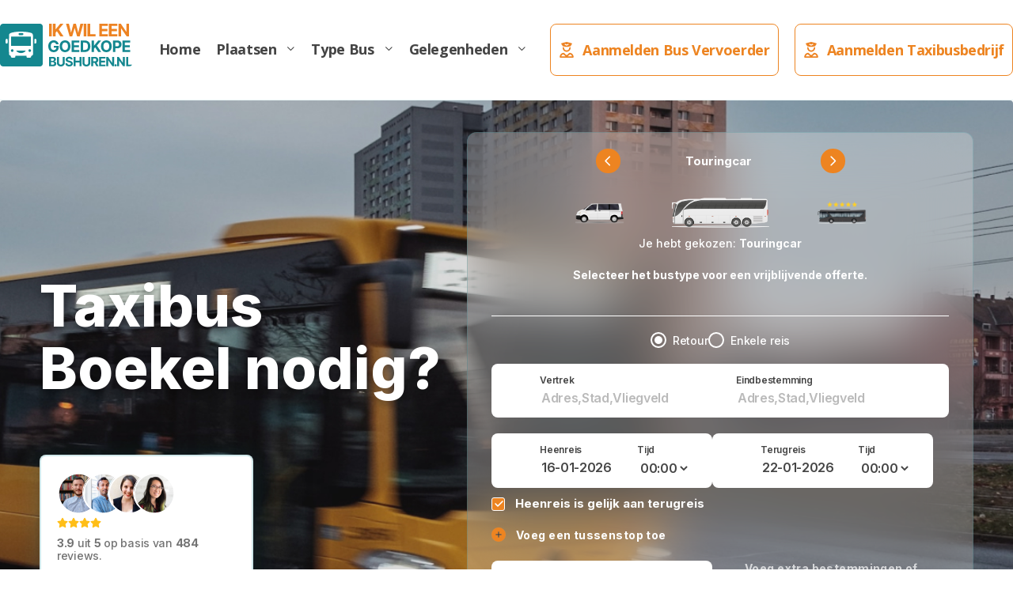

--- FILE ---
content_type: text/html; charset=UTF-8
request_url: https://ikwileengoedkopebushuren.nl/taxibus-boekel/
body_size: 34031
content:
<!doctype html>
<html lang="nl-NL">
<head>
	<meta charset="UTF-8">
	<meta http-equiv="X-UA-Compatible" content="IE=edge">
	<meta name="viewport" content="width=device-width, initial-scale=1, shrink-to-fit=no, maximum-scale=1">

	<meta name="facebook-domain-verification" content="lnqtwc7zkc4zspcdhhazcrm8d2kovt" />  

	<link rel="profile" href="https://gmpg.org/xfn/11">

	<link rel="shortcut icon" href="https://ikwileengoedkopebushuren.nl/wp-content/themes/ikwileengoedkopebushuren/images/favicon.png">
	
	<!-- Fonts -->
	<link href='https://fonts.googleapis.com/css?family=Roboto:400,300,100,500,700' rel='stylesheet' type='text/css'>
	<link href="https://fonts.googleapis.com/css2?family=Inter:wght@100;200;300;400;500;600;700;800;900&display=swap" rel="stylesheet">
	<link href="https://fonts.googleapis.com/css2?family=Open+Sans:ital,wght@0,300;0,400;0,500;0,600;0,700;0,800;1,300;1,400;1,500;1,600;1,700;1,800&family=Pacifico&display=swap" rel="stylesheet">

	<!-- Bootstrap -->
	<link rel="stylesheet" href="https://ikwileengoedkopebushuren.nl/wp-content/themes/ikwileengoedkopebushuren/css/bootstrap.css">
	<link rel="stylesheet" href="https://stackpath.bootstrapcdn.com/font-awesome/4.7.0/css/font-awesome.min.css" />
	<link rel="stylesheet" href="https://use.fontawesome.com/releases/v5.7.0/css/all.css">
    	
	<meta name='robots' content='index, follow, max-image-preview:large, max-snippet:-1, max-video-preview:-1' />
	<style>img:is([sizes="auto" i], [sizes^="auto," i]) { contain-intrinsic-size: 3000px 1500px }</style>
	
	<!-- This site is optimized with the Yoast SEO plugin v26.2 - https://yoast.com/wordpress/plugins/seo/ -->
	<title>Taxibus Boekel nodig? Groepsvervoer Boekel</title>
	<meta name="description" content="Taxibus Boekel. Boek je taxirit Schiphol, Rotterdam The Hague airport, Eindhoven airport, Maastricht airport of Groningen airport Eelde" />
	<link rel="canonical" href="https://ikwileengoedkopebushuren.nl/taxibus-boekel/" />
	<meta property="og:locale" content="nl_NL" />
	<meta property="og:type" content="article" />
	<meta property="og:title" content="Taxibus Boekel nodig? Groepsvervoer Boekel" />
	<meta property="og:description" content="Taxibus Boekel. Boek je taxirit Schiphol, Rotterdam The Hague airport, Eindhoven airport, Maastricht airport of Groningen airport Eelde" />
	<meta property="og:url" content="https://ikwileengoedkopebushuren.nl/taxibus-boekel/" />
	<meta property="og:site_name" content="Ik wil een goedkope bus huren" />
	<meta name="twitter:card" content="summary_large_image" />
	<script type="application/ld+json" class="yoast-schema-graph">{"@context":"https://schema.org","@graph":[{"@type":"WebPage","@id":"https://ikwileengoedkopebushuren.nl/taxibus-boekel/","url":"https://ikwileengoedkopebushuren.nl/taxibus-boekel/","name":"Taxibus Boekel nodig? Groepsvervoer Boekel","isPartOf":{"@id":"https://ikwileengoedkopebushuren.nl/#website"},"datePublished":"2023-08-31T16:41:36+00:00","description":"Taxibus Boekel. Boek je taxirit Schiphol, Rotterdam The Hague airport, Eindhoven airport, Maastricht airport of Groningen airport Eelde","breadcrumb":{"@id":"https://ikwileengoedkopebushuren.nl/taxibus-boekel/#breadcrumb"},"inLanguage":"nl-NL","potentialAction":[{"@type":"ReadAction","target":["https://ikwileengoedkopebushuren.nl/taxibus-boekel/"]}]},{"@type":"BreadcrumbList","@id":"https://ikwileengoedkopebushuren.nl/taxibus-boekel/#breadcrumb","itemListElement":[{"@type":"ListItem","position":1,"name":"Home","item":"https://ikwileengoedkopebushuren.nl/"},{"@type":"ListItem","position":2,"name":"Taxibus Boekel"}]},{"@type":"WebSite","@id":"https://ikwileengoedkopebushuren.nl/#website","url":"https://ikwileengoedkopebushuren.nl/","name":"Ik wil een goedkope bus huren","description":"Welke Type Bus of Touringcar wil Jij Huren?","potentialAction":[{"@type":"SearchAction","target":{"@type":"EntryPoint","urlTemplate":"https://ikwileengoedkopebushuren.nl/?s={search_term_string}"},"query-input":{"@type":"PropertyValueSpecification","valueRequired":true,"valueName":"search_term_string"}}],"inLanguage":"nl-NL"}]}</script>
	<!-- / Yoast SEO plugin. -->


<script type="text/javascript">
/* <![CDATA[ */
window._wpemojiSettings = {"baseUrl":"https:\/\/s.w.org\/images\/core\/emoji\/16.0.1\/72x72\/","ext":".png","svgUrl":"https:\/\/s.w.org\/images\/core\/emoji\/16.0.1\/svg\/","svgExt":".svg","source":{"concatemoji":"https:\/\/ikwileengoedkopebushuren.nl\/wp-includes\/js\/wp-emoji-release.min.js?ver=e59245e3a8c5385249104b5caad3585b"}};
/*! This file is auto-generated */
!function(s,n){var o,i,e;function c(e){try{var t={supportTests:e,timestamp:(new Date).valueOf()};sessionStorage.setItem(o,JSON.stringify(t))}catch(e){}}function p(e,t,n){e.clearRect(0,0,e.canvas.width,e.canvas.height),e.fillText(t,0,0);var t=new Uint32Array(e.getImageData(0,0,e.canvas.width,e.canvas.height).data),a=(e.clearRect(0,0,e.canvas.width,e.canvas.height),e.fillText(n,0,0),new Uint32Array(e.getImageData(0,0,e.canvas.width,e.canvas.height).data));return t.every(function(e,t){return e===a[t]})}function u(e,t){e.clearRect(0,0,e.canvas.width,e.canvas.height),e.fillText(t,0,0);for(var n=e.getImageData(16,16,1,1),a=0;a<n.data.length;a++)if(0!==n.data[a])return!1;return!0}function f(e,t,n,a){switch(t){case"flag":return n(e,"\ud83c\udff3\ufe0f\u200d\u26a7\ufe0f","\ud83c\udff3\ufe0f\u200b\u26a7\ufe0f")?!1:!n(e,"\ud83c\udde8\ud83c\uddf6","\ud83c\udde8\u200b\ud83c\uddf6")&&!n(e,"\ud83c\udff4\udb40\udc67\udb40\udc62\udb40\udc65\udb40\udc6e\udb40\udc67\udb40\udc7f","\ud83c\udff4\u200b\udb40\udc67\u200b\udb40\udc62\u200b\udb40\udc65\u200b\udb40\udc6e\u200b\udb40\udc67\u200b\udb40\udc7f");case"emoji":return!a(e,"\ud83e\udedf")}return!1}function g(e,t,n,a){var r="undefined"!=typeof WorkerGlobalScope&&self instanceof WorkerGlobalScope?new OffscreenCanvas(300,150):s.createElement("canvas"),o=r.getContext("2d",{willReadFrequently:!0}),i=(o.textBaseline="top",o.font="600 32px Arial",{});return e.forEach(function(e){i[e]=t(o,e,n,a)}),i}function t(e){var t=s.createElement("script");t.src=e,t.defer=!0,s.head.appendChild(t)}"undefined"!=typeof Promise&&(o="wpEmojiSettingsSupports",i=["flag","emoji"],n.supports={everything:!0,everythingExceptFlag:!0},e=new Promise(function(e){s.addEventListener("DOMContentLoaded",e,{once:!0})}),new Promise(function(t){var n=function(){try{var e=JSON.parse(sessionStorage.getItem(o));if("object"==typeof e&&"number"==typeof e.timestamp&&(new Date).valueOf()<e.timestamp+604800&&"object"==typeof e.supportTests)return e.supportTests}catch(e){}return null}();if(!n){if("undefined"!=typeof Worker&&"undefined"!=typeof OffscreenCanvas&&"undefined"!=typeof URL&&URL.createObjectURL&&"undefined"!=typeof Blob)try{var e="postMessage("+g.toString()+"("+[JSON.stringify(i),f.toString(),p.toString(),u.toString()].join(",")+"));",a=new Blob([e],{type:"text/javascript"}),r=new Worker(URL.createObjectURL(a),{name:"wpTestEmojiSupports"});return void(r.onmessage=function(e){c(n=e.data),r.terminate(),t(n)})}catch(e){}c(n=g(i,f,p,u))}t(n)}).then(function(e){for(var t in e)n.supports[t]=e[t],n.supports.everything=n.supports.everything&&n.supports[t],"flag"!==t&&(n.supports.everythingExceptFlag=n.supports.everythingExceptFlag&&n.supports[t]);n.supports.everythingExceptFlag=n.supports.everythingExceptFlag&&!n.supports.flag,n.DOMReady=!1,n.readyCallback=function(){n.DOMReady=!0}}).then(function(){return e}).then(function(){var e;n.supports.everything||(n.readyCallback(),(e=n.source||{}).concatemoji?t(e.concatemoji):e.wpemoji&&e.twemoji&&(t(e.twemoji),t(e.wpemoji)))}))}((window,document),window._wpemojiSettings);
/* ]]> */
</script>
<link rel='stylesheet' id='hfe-widgets-style-css' href='https://ikwileengoedkopebushuren.nl/wp-content/plugins/header-footer-elementor/inc/widgets-css/frontend.css?ver=2.6.1' type='text/css' media='all' />
<link rel='stylesheet' id='gum-elementor-addon-css' href='https://ikwileengoedkopebushuren.nl/wp-content/plugins/gum-elementor-addon/css/style.css?ver=e59245e3a8c5385249104b5caad3585b' type='text/css' media='all' />
<link rel='stylesheet' id='jkit-elements-main-css' href='https://ikwileengoedkopebushuren.nl/wp-content/plugins/jeg-elementor-kit/assets/css/elements/main.css?ver=3.0.1' type='text/css' media='all' />
<style id='wp-emoji-styles-inline-css' type='text/css'>

	img.wp-smiley, img.emoji {
		display: inline !important;
		border: none !important;
		box-shadow: none !important;
		height: 1em !important;
		width: 1em !important;
		margin: 0 0.07em !important;
		vertical-align: -0.1em !important;
		background: none !important;
		padding: 0 !important;
	}
</style>
<link rel='stylesheet' id='wp-block-library-css' href='https://ikwileengoedkopebushuren.nl/wp-includes/css/dist/block-library/style.min.css?ver=e59245e3a8c5385249104b5caad3585b' type='text/css' media='all' />
<style id='classic-theme-styles-inline-css' type='text/css'>
/*! This file is auto-generated */
.wp-block-button__link{color:#fff;background-color:#32373c;border-radius:9999px;box-shadow:none;text-decoration:none;padding:calc(.667em + 2px) calc(1.333em + 2px);font-size:1.125em}.wp-block-file__button{background:#32373c;color:#fff;text-decoration:none}
</style>
<style id='global-styles-inline-css' type='text/css'>
:root{--wp--preset--aspect-ratio--square: 1;--wp--preset--aspect-ratio--4-3: 4/3;--wp--preset--aspect-ratio--3-4: 3/4;--wp--preset--aspect-ratio--3-2: 3/2;--wp--preset--aspect-ratio--2-3: 2/3;--wp--preset--aspect-ratio--16-9: 16/9;--wp--preset--aspect-ratio--9-16: 9/16;--wp--preset--color--black: #000000;--wp--preset--color--cyan-bluish-gray: #abb8c3;--wp--preset--color--white: #ffffff;--wp--preset--color--pale-pink: #f78da7;--wp--preset--color--vivid-red: #cf2e2e;--wp--preset--color--luminous-vivid-orange: #ff6900;--wp--preset--color--luminous-vivid-amber: #fcb900;--wp--preset--color--light-green-cyan: #7bdcb5;--wp--preset--color--vivid-green-cyan: #00d084;--wp--preset--color--pale-cyan-blue: #8ed1fc;--wp--preset--color--vivid-cyan-blue: #0693e3;--wp--preset--color--vivid-purple: #9b51e0;--wp--preset--gradient--vivid-cyan-blue-to-vivid-purple: linear-gradient(135deg,rgba(6,147,227,1) 0%,rgb(155,81,224) 100%);--wp--preset--gradient--light-green-cyan-to-vivid-green-cyan: linear-gradient(135deg,rgb(122,220,180) 0%,rgb(0,208,130) 100%);--wp--preset--gradient--luminous-vivid-amber-to-luminous-vivid-orange: linear-gradient(135deg,rgba(252,185,0,1) 0%,rgba(255,105,0,1) 100%);--wp--preset--gradient--luminous-vivid-orange-to-vivid-red: linear-gradient(135deg,rgba(255,105,0,1) 0%,rgb(207,46,46) 100%);--wp--preset--gradient--very-light-gray-to-cyan-bluish-gray: linear-gradient(135deg,rgb(238,238,238) 0%,rgb(169,184,195) 100%);--wp--preset--gradient--cool-to-warm-spectrum: linear-gradient(135deg,rgb(74,234,220) 0%,rgb(151,120,209) 20%,rgb(207,42,186) 40%,rgb(238,44,130) 60%,rgb(251,105,98) 80%,rgb(254,248,76) 100%);--wp--preset--gradient--blush-light-purple: linear-gradient(135deg,rgb(255,206,236) 0%,rgb(152,150,240) 100%);--wp--preset--gradient--blush-bordeaux: linear-gradient(135deg,rgb(254,205,165) 0%,rgb(254,45,45) 50%,rgb(107,0,62) 100%);--wp--preset--gradient--luminous-dusk: linear-gradient(135deg,rgb(255,203,112) 0%,rgb(199,81,192) 50%,rgb(65,88,208) 100%);--wp--preset--gradient--pale-ocean: linear-gradient(135deg,rgb(255,245,203) 0%,rgb(182,227,212) 50%,rgb(51,167,181) 100%);--wp--preset--gradient--electric-grass: linear-gradient(135deg,rgb(202,248,128) 0%,rgb(113,206,126) 100%);--wp--preset--gradient--midnight: linear-gradient(135deg,rgb(2,3,129) 0%,rgb(40,116,252) 100%);--wp--preset--font-size--small: 13px;--wp--preset--font-size--medium: 20px;--wp--preset--font-size--large: 36px;--wp--preset--font-size--x-large: 42px;--wp--preset--spacing--20: 0.44rem;--wp--preset--spacing--30: 0.67rem;--wp--preset--spacing--40: 1rem;--wp--preset--spacing--50: 1.5rem;--wp--preset--spacing--60: 2.25rem;--wp--preset--spacing--70: 3.38rem;--wp--preset--spacing--80: 5.06rem;--wp--preset--shadow--natural: 6px 6px 9px rgba(0, 0, 0, 0.2);--wp--preset--shadow--deep: 12px 12px 50px rgba(0, 0, 0, 0.4);--wp--preset--shadow--sharp: 6px 6px 0px rgba(0, 0, 0, 0.2);--wp--preset--shadow--outlined: 6px 6px 0px -3px rgba(255, 255, 255, 1), 6px 6px rgba(0, 0, 0, 1);--wp--preset--shadow--crisp: 6px 6px 0px rgba(0, 0, 0, 1);}:where(.is-layout-flex){gap: 0.5em;}:where(.is-layout-grid){gap: 0.5em;}body .is-layout-flex{display: flex;}.is-layout-flex{flex-wrap: wrap;align-items: center;}.is-layout-flex > :is(*, div){margin: 0;}body .is-layout-grid{display: grid;}.is-layout-grid > :is(*, div){margin: 0;}:where(.wp-block-columns.is-layout-flex){gap: 2em;}:where(.wp-block-columns.is-layout-grid){gap: 2em;}:where(.wp-block-post-template.is-layout-flex){gap: 1.25em;}:where(.wp-block-post-template.is-layout-grid){gap: 1.25em;}.has-black-color{color: var(--wp--preset--color--black) !important;}.has-cyan-bluish-gray-color{color: var(--wp--preset--color--cyan-bluish-gray) !important;}.has-white-color{color: var(--wp--preset--color--white) !important;}.has-pale-pink-color{color: var(--wp--preset--color--pale-pink) !important;}.has-vivid-red-color{color: var(--wp--preset--color--vivid-red) !important;}.has-luminous-vivid-orange-color{color: var(--wp--preset--color--luminous-vivid-orange) !important;}.has-luminous-vivid-amber-color{color: var(--wp--preset--color--luminous-vivid-amber) !important;}.has-light-green-cyan-color{color: var(--wp--preset--color--light-green-cyan) !important;}.has-vivid-green-cyan-color{color: var(--wp--preset--color--vivid-green-cyan) !important;}.has-pale-cyan-blue-color{color: var(--wp--preset--color--pale-cyan-blue) !important;}.has-vivid-cyan-blue-color{color: var(--wp--preset--color--vivid-cyan-blue) !important;}.has-vivid-purple-color{color: var(--wp--preset--color--vivid-purple) !important;}.has-black-background-color{background-color: var(--wp--preset--color--black) !important;}.has-cyan-bluish-gray-background-color{background-color: var(--wp--preset--color--cyan-bluish-gray) !important;}.has-white-background-color{background-color: var(--wp--preset--color--white) !important;}.has-pale-pink-background-color{background-color: var(--wp--preset--color--pale-pink) !important;}.has-vivid-red-background-color{background-color: var(--wp--preset--color--vivid-red) !important;}.has-luminous-vivid-orange-background-color{background-color: var(--wp--preset--color--luminous-vivid-orange) !important;}.has-luminous-vivid-amber-background-color{background-color: var(--wp--preset--color--luminous-vivid-amber) !important;}.has-light-green-cyan-background-color{background-color: var(--wp--preset--color--light-green-cyan) !important;}.has-vivid-green-cyan-background-color{background-color: var(--wp--preset--color--vivid-green-cyan) !important;}.has-pale-cyan-blue-background-color{background-color: var(--wp--preset--color--pale-cyan-blue) !important;}.has-vivid-cyan-blue-background-color{background-color: var(--wp--preset--color--vivid-cyan-blue) !important;}.has-vivid-purple-background-color{background-color: var(--wp--preset--color--vivid-purple) !important;}.has-black-border-color{border-color: var(--wp--preset--color--black) !important;}.has-cyan-bluish-gray-border-color{border-color: var(--wp--preset--color--cyan-bluish-gray) !important;}.has-white-border-color{border-color: var(--wp--preset--color--white) !important;}.has-pale-pink-border-color{border-color: var(--wp--preset--color--pale-pink) !important;}.has-vivid-red-border-color{border-color: var(--wp--preset--color--vivid-red) !important;}.has-luminous-vivid-orange-border-color{border-color: var(--wp--preset--color--luminous-vivid-orange) !important;}.has-luminous-vivid-amber-border-color{border-color: var(--wp--preset--color--luminous-vivid-amber) !important;}.has-light-green-cyan-border-color{border-color: var(--wp--preset--color--light-green-cyan) !important;}.has-vivid-green-cyan-border-color{border-color: var(--wp--preset--color--vivid-green-cyan) !important;}.has-pale-cyan-blue-border-color{border-color: var(--wp--preset--color--pale-cyan-blue) !important;}.has-vivid-cyan-blue-border-color{border-color: var(--wp--preset--color--vivid-cyan-blue) !important;}.has-vivid-purple-border-color{border-color: var(--wp--preset--color--vivid-purple) !important;}.has-vivid-cyan-blue-to-vivid-purple-gradient-background{background: var(--wp--preset--gradient--vivid-cyan-blue-to-vivid-purple) !important;}.has-light-green-cyan-to-vivid-green-cyan-gradient-background{background: var(--wp--preset--gradient--light-green-cyan-to-vivid-green-cyan) !important;}.has-luminous-vivid-amber-to-luminous-vivid-orange-gradient-background{background: var(--wp--preset--gradient--luminous-vivid-amber-to-luminous-vivid-orange) !important;}.has-luminous-vivid-orange-to-vivid-red-gradient-background{background: var(--wp--preset--gradient--luminous-vivid-orange-to-vivid-red) !important;}.has-very-light-gray-to-cyan-bluish-gray-gradient-background{background: var(--wp--preset--gradient--very-light-gray-to-cyan-bluish-gray) !important;}.has-cool-to-warm-spectrum-gradient-background{background: var(--wp--preset--gradient--cool-to-warm-spectrum) !important;}.has-blush-light-purple-gradient-background{background: var(--wp--preset--gradient--blush-light-purple) !important;}.has-blush-bordeaux-gradient-background{background: var(--wp--preset--gradient--blush-bordeaux) !important;}.has-luminous-dusk-gradient-background{background: var(--wp--preset--gradient--luminous-dusk) !important;}.has-pale-ocean-gradient-background{background: var(--wp--preset--gradient--pale-ocean) !important;}.has-electric-grass-gradient-background{background: var(--wp--preset--gradient--electric-grass) !important;}.has-midnight-gradient-background{background: var(--wp--preset--gradient--midnight) !important;}.has-small-font-size{font-size: var(--wp--preset--font-size--small) !important;}.has-medium-font-size{font-size: var(--wp--preset--font-size--medium) !important;}.has-large-font-size{font-size: var(--wp--preset--font-size--large) !important;}.has-x-large-font-size{font-size: var(--wp--preset--font-size--x-large) !important;}
:where(.wp-block-post-template.is-layout-flex){gap: 1.25em;}:where(.wp-block-post-template.is-layout-grid){gap: 1.25em;}
:where(.wp-block-columns.is-layout-flex){gap: 2em;}:where(.wp-block-columns.is-layout-grid){gap: 2em;}
:root :where(.wp-block-pullquote){font-size: 1.5em;line-height: 1.6;}
</style>
<link rel='stylesheet' id='contact-form-7-css' href='https://ikwileengoedkopebushuren.nl/wp-content/plugins/contact-form-7/includes/css/styles.css?ver=6.1.3' type='text/css' media='all' />
<link rel='stylesheet' id='wpcf7-redirect-script-frontend-css' href='https://ikwileengoedkopebushuren.nl/wp-content/plugins/wpcf7-redirect/build/assets/frontend-script.css?ver=2c532d7e2be36f6af233' type='text/css' media='all' />
<link rel='stylesheet' id='cmplz-general-css' href='https://ikwileengoedkopebushuren.nl/wp-content/plugins/complianz-gdpr-premium/assets/css/cookieblocker.min.css?ver=1761916416' type='text/css' media='all' />
<link rel='stylesheet' id='hfe-style-css' href='https://ikwileengoedkopebushuren.nl/wp-content/plugins/header-footer-elementor/assets/css/header-footer-elementor.css?ver=2.6.1' type='text/css' media='all' />
<link rel='stylesheet' id='elementor-frontend-css' href='https://ikwileengoedkopebushuren.nl/wp-content/plugins/elementor/assets/css/frontend.min.css?ver=3.32.5' type='text/css' media='all' />
<link rel='stylesheet' id='elementor-post-90311-css' href='https://ikwileengoedkopebushuren.nl/wp-content/uploads/elementor/css/post-90311.css?ver=1767687303' type='text/css' media='all' />
<link rel='stylesheet' id='cute-alert-css' href='https://ikwileengoedkopebushuren.nl/wp-content/plugins/metform/public/assets/lib/cute-alert/style.css?ver=4.0.6' type='text/css' media='all' />
<link rel='stylesheet' id='text-editor-style-css' href='https://ikwileengoedkopebushuren.nl/wp-content/plugins/metform/public/assets/css/text-editor.css?ver=4.0.6' type='text/css' media='all' />
<link rel='stylesheet' id='owlcar-css' href='https://ikwileengoedkopebushuren.nl/wp-content/themes/ikwileengoedkopebushuren/owlcarousel/assets/owl.carousel.min.css?ver=1768466986' type='text/css' media='all' />
<link rel='stylesheet' id='owlcar-theme-css' href='https://ikwileengoedkopebushuren.nl/wp-content/themes/ikwileengoedkopebushuren/owlcarousel/assets/owl.theme.default.min.css?ver=1768466986' type='text/css' media='all' />
<link rel='stylesheet' id='ikwileengoedkopebushuren-style-css' href='https://ikwileengoedkopebushuren.nl/wp-content/themes/ikwileengoedkopebushuren/style.css?ver=e59245e3a8c5385249104b5caad3585b' type='text/css' media='all' />
<link rel='stylesheet' id='main-css' href='https://ikwileengoedkopebushuren.nl/wp-content/themes/ikwileengoedkopebushuren/assets/css/main.css?ver=1768466986' type='text/css' media='all' />
<link rel='stylesheet' id='cf7cf-style-css' href='https://ikwileengoedkopebushuren.nl/wp-content/plugins/cf7-conditional-fields/style.css?ver=2.6.5' type='text/css' media='all' />
<link rel='stylesheet' id='hfe-elementor-icons-css' href='https://ikwileengoedkopebushuren.nl/wp-content/plugins/elementor/assets/lib/eicons/css/elementor-icons.min.css?ver=5.34.0' type='text/css' media='all' />
<link rel='stylesheet' id='hfe-icons-list-css' href='https://ikwileengoedkopebushuren.nl/wp-content/plugins/elementor/assets/css/widget-icon-list.min.css?ver=3.24.3' type='text/css' media='all' />
<link rel='stylesheet' id='hfe-social-icons-css' href='https://ikwileengoedkopebushuren.nl/wp-content/plugins/elementor/assets/css/widget-social-icons.min.css?ver=3.24.0' type='text/css' media='all' />
<link rel='stylesheet' id='hfe-social-share-icons-brands-css' href='https://ikwileengoedkopebushuren.nl/wp-content/plugins/elementor/assets/lib/font-awesome/css/brands.css?ver=5.15.3' type='text/css' media='all' />
<link rel='stylesheet' id='hfe-social-share-icons-fontawesome-css' href='https://ikwileengoedkopebushuren.nl/wp-content/plugins/elementor/assets/lib/font-awesome/css/fontawesome.css?ver=5.15.3' type='text/css' media='all' />
<link rel='stylesheet' id='hfe-nav-menu-icons-css' href='https://ikwileengoedkopebushuren.nl/wp-content/plugins/elementor/assets/lib/font-awesome/css/solid.css?ver=5.15.3' type='text/css' media='all' />
<link rel='stylesheet' id='hfe-widget-blockquote-css' href='https://ikwileengoedkopebushuren.nl/wp-content/plugins/elementor-pro/assets/css/widget-blockquote.min.css?ver=3.25.0' type='text/css' media='all' />
<link rel='stylesheet' id='hfe-mega-menu-css' href='https://ikwileengoedkopebushuren.nl/wp-content/plugins/elementor-pro/assets/css/widget-mega-menu.min.css?ver=3.26.2' type='text/css' media='all' />
<link rel='stylesheet' id='hfe-nav-menu-widget-css' href='https://ikwileengoedkopebushuren.nl/wp-content/plugins/elementor-pro/assets/css/widget-nav-menu.min.css?ver=3.26.0' type='text/css' media='all' />
<link rel='stylesheet' id='elementor-gf-roboto-css' href='https://fonts.googleapis.com/css?family=Roboto:100,100italic,200,200italic,300,300italic,400,400italic,500,500italic,600,600italic,700,700italic,800,800italic,900,900italic&#038;display=swap' type='text/css' media='all' />
<link rel='stylesheet' id='elementor-gf-robotoslab-css' href='https://fonts.googleapis.com/css?family=Roboto+Slab:100,100italic,200,200italic,300,300italic,400,400italic,500,500italic,600,600italic,700,700italic,800,800italic,900,900italic&#038;display=swap' type='text/css' media='all' />
<script type="text/javascript" id="altcha-widget-custom-options-js-after">
/* <![CDATA[ */
(() => { window.ALTCHA_WIDGET_ATTRS = {"challengeurl":"https:\/\/ikwileengoedkopebushuren.nl\/wp-json\/altcha\/v1\/challenge","strings":"{\"error\":\"Verificatie mislukt. Probeer het later opnieuw.\",\"footer\":\"Beveiligd door <a href=\\\"https:\\\/\\\/altcha.org\\\/\\\" target=\\\"_blank\\\">ALTCHA<\\\/a>\",\"label\":\"Ik ben geen robot\",\"verified\":\"Geverifieerd\",\"verifying\":\"Bezig met verifi\\u00ebren...\",\"waitAlert\":\"Bezig met verifi\\u00ebren... even geduld a.u.b.\"}","auto":"onload","delay":"1500","hidefooter":"1"}; })();
/* ]]> */
</script>
<script type="text/javascript" src="https://ikwileengoedkopebushuren.nl/wp-includes/js/jquery/jquery.min.js?ver=3.7.1" id="jquery-core-js"></script>
<script type="text/javascript" src="https://ikwileengoedkopebushuren.nl/wp-includes/js/jquery/jquery-migrate.min.js?ver=3.4.1" id="jquery-migrate-js"></script>
<script type="text/javascript" id="jquery-js-after">
/* <![CDATA[ */
!function($){"use strict";$(document).ready(function(){$(this).scrollTop()>100&&$(".hfe-scroll-to-top-wrap").removeClass("hfe-scroll-to-top-hide"),$(window).scroll(function(){$(this).scrollTop()<100?$(".hfe-scroll-to-top-wrap").fadeOut(300):$(".hfe-scroll-to-top-wrap").fadeIn(300)}),$(".hfe-scroll-to-top-wrap").on("click",function(){$("html, body").animate({scrollTop:0},300);return!1})})}(jQuery);
!function($){'use strict';$(document).ready(function(){var bar=$('.hfe-reading-progress-bar');if(!bar.length)return;$(window).on('scroll',function(){var s=$(window).scrollTop(),d=$(document).height()-$(window).height(),p=d? s/d*100:0;bar.css('width',p+'%')});});}(jQuery);
/* ]]> */
</script>
<script type="text/javascript" src="https://ikwileengoedkopebushuren.nl/wp-content/themes/ikwileengoedkopebushuren/assets/js/libs.js?ver=1768466986" id="libs-js"></script>
<script type="text/javascript" src="https://ikwileengoedkopebushuren.nl/wp-content/themes/ikwileengoedkopebushuren/assets/js/bundle.js?ver=1768466986" id="bundle-js"></script>
<link rel="https://api.w.org/" href="https://ikwileengoedkopebushuren.nl/wp-json/" /><link rel="alternate" title="JSON" type="application/json" href="https://ikwileengoedkopebushuren.nl/wp-json/wp/v2/pages/54129" /><link rel="EditURI" type="application/rsd+xml" title="RSD" href="https://ikwileengoedkopebushuren.nl/xmlrpc.php?rsd" />

<link rel='shortlink' href='https://ikwileengoedkopebushuren.nl/?p=54129' />
<link rel="alternate" title="oEmbed (JSON)" type="application/json+oembed" href="https://ikwileengoedkopebushuren.nl/wp-json/oembed/1.0/embed?url=https%3A%2F%2Fikwileengoedkopebushuren.nl%2Ftaxibus-boekel%2F" />
<link rel="alternate" title="oEmbed (XML)" type="text/xml+oembed" href="https://ikwileengoedkopebushuren.nl/wp-json/oembed/1.0/embed?url=https%3A%2F%2Fikwileengoedkopebushuren.nl%2Ftaxibus-boekel%2F&#038;format=xml" />

<link rel='stylesheet' id='54467-css' href='//ikwileengoedkopebushuren.nl/wp-content/uploads/custom-css-js/54467.css?v=6069' type="text/css" media='all' />
<!-- Dutch JSON-LD (nl) -->
<script type="application/ld+json">
{
  "@context": "https://schema.org",
  "@type": "LocalBusiness",
  "name": "ikwileengoedkopebushuren",
  "url": "https://ikwileengoedkopebushuren.nl/",
  "logo": "https://ikwileengoedkopebushuren.nl/wp-content/themes/ikwileengoedkopebushuren/images/logo.svg",
  "sameAs": [
    "https://www.facebook.com/ikwileengoedkopebushuren.nl/",
    "https://www.instagram.com/ikwileengoedkopebushuren.nl/"
  ],
  "description": "ikwileengoedkopebushuren biedt betaalbare en betrouwbare busverhuur door heel Nederland. Of het nu gaat om een bedrijfsuitje, bruiloft, festival, schoolreisje of familiedag: wij hebben moderne touringcars, mini-coaches en minibussen voor elke gelegenheid. Met een eenvoudig en transparant boekingssysteem kunt u snel offertes vergelijken en de beste keuze maken voor uw vervoer.",
  "areaServed": {
    "@type": "Country",
    "name": "Netherlands"
  },
  "openingHours": [
    "Mo-Su 00:00-23:59"
  ],
  "contactPoint": [
    {
      "@type": "ContactPoint",
      "contactType": "customer service",
      "availableLanguage": ["Dutch","English"],
      "description": "24/7 service - gebruik het contactformulier op de website voor offertes en vragen."
    }
  ],
  "hasOfferCatalog": {
    "@type": "OfferCatalog",
    "name": "Busverhuur Diensten",
    "itemListElement": [
      {
        "@type": "Service",
        "name": "Touringcarverhuur",
        "description": "Grote touringcars voor lange afstanden en grote groepen, voorzien van AC, Wi-Fi en comfortabele stoelen."
      },
      {
        "@type": "Service",
        "name": "Mini Coach Verhuur",
        "description": "Compacte mini-coaches ideaal voor kleine groepen, citytrips en festivals (20-30 personen)."
      },
      {
        "@type": "Service",
        "name": "Motorcoach Verhuur",
        "description": "Premium motorcoaches met extra beenruimte, luxe stoelen en entertainment voor hoogwaardige reizen."
      },
      {
        "@type": "Service",
        "name": "Minibusverhuur",
        "description": "Minibussen voor kleinere groepen, luchthavenvervoer en korte ritten."
      },
      {
        "@type": "Service",
        "name": "Bruiloft- & Evenementenvervoer",
        "description": "Op maat gemaakte vervoeroplossingen voor bruiloften, festivals en speciale evenementen."
      },
      {
        "@type": "Service",
        "name": "Zakelijk Vervoer",
        "description": "Betrouwbaar vervoer voor bedrijfsuitjes, personeelsvervoer en zakelijke reizen."
      },
      {
        "@type": "Service",
        "name": "School- & Festivalvervoer",
        "description": "Regelmatig en incidenteel vervoer voor schoolreizen en festivals door heel Nederland."
      }
    ]
  }
}
</script>
<meta name="google-site-verification" content="J0b9Z7GuRvTm8qt4oOvStSVFuFJ8WezTeNIutZ0P3eg" />			<style>.cmplz-hidden {
					display: none !important;
				}</style>
			<script type="application/ld+json">
			{
				"@context": "https://schema.org/",
				"@type": "Product",
				"name": "Taxibus Boekel",
				"image": [
					""
				],
				"description": "Boekel Een taxibus reserveren vanuit of naar Boekel is perfect, ongeacht of je Boekel nou bezoekt voor een afspraak of voor een dagje weg. De historische stad bevindt zich in de provincie Noord-Brabant. Naast het dorp Boekel zelf, bevinden ook de kernen Venhorst en Huize Padua zich in de gemeente. Je kunt er veel bezienswaardigheden [&hellip;]",
				"sku": "54129",
				"aggregateRating": {
					"@type": "AggregateRating",
					"ratingValue": "3.9",
					"reviewCount": "484"
				}
			}
			</script><meta name="generator" content="Elementor 3.32.5; features: e_font_icon_svg, additional_custom_breakpoints; settings: css_print_method-external, google_font-enabled, font_display-swap">
<style type="text/css">.recentcomments a{display:inline !important;padding:0 !important;margin:0 !important;}</style>			<style>
				.e-con.e-parent:nth-of-type(n+4):not(.e-lazyloaded):not(.e-no-lazyload),
				.e-con.e-parent:nth-of-type(n+4):not(.e-lazyloaded):not(.e-no-lazyload) * {
					background-image: none !important;
				}
				@media screen and (max-height: 1024px) {
					.e-con.e-parent:nth-of-type(n+3):not(.e-lazyloaded):not(.e-no-lazyload),
					.e-con.e-parent:nth-of-type(n+3):not(.e-lazyloaded):not(.e-no-lazyload) * {
						background-image: none !important;
					}
				}
				@media screen and (max-height: 640px) {
					.e-con.e-parent:nth-of-type(n+2):not(.e-lazyloaded):not(.e-no-lazyload),
					.e-con.e-parent:nth-of-type(n+2):not(.e-lazyloaded):not(.e-no-lazyload) * {
						background-image: none !important;
					}
				}
			</style>
				
		<!-- Google Tag Manager -->
	<script>(function(w,d,s,l,i){w[l]=w[l]||[];w[l].push({'gtm.start':
	new Date().getTime(),event:'gtm.js'});var f=d.getElementsByTagName(s)[0],
	j=d.createElement(s),dl=l!='dataLayer'?'&l='+l:'';j.async=true;j.src=
	'https://www.googletagmanager.com/gtm.js?id='+i+dl;f.parentNode.insertBefore(j,f);
	})(window,document,'script','dataLayer','GTM-NJQF4K3');</script>
	<!-- End Google Tag Manager -->

	<script type="text/javascript">
	_linkedin_partner_id = "4688818";
	window._linkedin_data_partner_ids = window._linkedin_data_partner_ids || [];
	window._linkedin_data_partner_ids.push(_linkedin_partner_id);
	</script><script type="text/javascript">
	(function(l) {
	if (!l){window.lintrk = function(a,b){window.lintrk.q.push([a,b])};
	window.lintrk.q=[]}
	var s = document.getElementsByTagName("script")[0];
	var b = document.createElement("script");
	b.type = "text/javascript";b.async = true;
	b.src = "https://snap.licdn.com/li.lms-analytics/insight.min.js";
	s.parentNode.insertBefore(b, s);})(window.lintrk);
	</script>
	<noscript>
	<img height="1" width="1" style="display:none;" alt="" src="https://px.ads.linkedin.com/collect/?pid=4688818&fmt=gif" />
	</noscript>

	<!-- Facebook Pixel Code -->

	<script>

	!function(f,b,e,v,n,t,s)

	{if(f.fbq)return;n=f.fbq=function(){n.callMethod?

	n.callMethod.apply(n,arguments):n.queue.push(arguments)};

	if(!f._fbq)f._fbq=n;n.push=n;n.loaded=!0;n.version='2.0';

	n.queue=[];t=b.createElement(e);t.async=!0;

	t.src=v;s=b.getElementsByTagName(e)[0];

	s.parentNode.insertBefore(t,s)}(window, document,'script',

	'https://connect.facebook.net/en_US/fbevents.js');

	fbq('init', '629678947648780');

	fbq('track', 'PageView');

	</script>

	<noscript><img height="1" width="1" style="display:none"

	src="https://www.facebook.com/tr?id=629678947648780&ev=PageView&noscript=1"

	/></noscript>

	<!-- End Facebook Pixel Code -->
</head>
<script src="https://cdnjs.cloudflare.com/ajax/libs/magnific-popup.js/1.1.0/jquery.magnific-popup.js" integrity="sha512-C1zvdb9R55RAkl6xCLTPt+Wmcz6s+ccOvcr6G57lbm8M2fbgn2SUjUJbQ13fEyjuLViwe97uJvwa1EUf4F1Akw==" crossorigin="anonymous" referrerpolicy="no-referrer"></script>

<body class="wp-singular page-template-default page page-id-54129 wp-theme-ikwileengoedkopebushuren ehf-template-ikwileengoedkopebushuren ehf-stylesheet-ikwileengoedkopebushuren jkit-color-scheme elementor-default elementor-kit-90311">

<div class="global-wrap">
    <header id="main-header">
	   <div class="header-top">
			<div class="row">
				<a class="logo" href="https://ikwileengoedkopebushuren.nl">
					<img src="https://ikwileengoedkopebushuren.nl/wp-content/themes/ikwileengoedkopebushuren/images/logo.svg" alt="Ikwileengoedkopebushuren.nl" class="img-responsive" title="Ikwileengoedkopebushuren.nl" />
				</a>
			
				<a href="#" class="menu-btn"><i class="fas fa-bars"></i></a>
				<div id="cssmenu" class="desktopmenu"><ul id="primary-menu" class="menu"><li id="menu-item-373" class="menu-item menu-item-type-custom menu-item-object-custom menu-item-home"><a href="https://ikwileengoedkopebushuren.nl/" class="menu-titel"><span>Home</span></a></li>
<li id="menu-item-289" class="menu-item menu-item-type-custom menu-item-object-custom menu-item-has-children has-sub"><a href="#" class="menu-titel"><span>Plaatsen</span></a>
<ul>
	<li id="menu-item-1177" class="menu-item menu-item-type-post_type menu-item-object-page"><a href="https://ikwileengoedkopebushuren.nl/bus-touringcar-huren-amsterdam/" ><span>Amsterdam</span></a></li>
	<li id="menu-item-1178" class="menu-item menu-item-type-post_type menu-item-object-page"><a href="https://ikwileengoedkopebushuren.nl/bus-touringcar-huren-rotterdam/" ><span>Rotterdam</span></a></li>
	<li id="menu-item-1179" class="menu-item menu-item-type-post_type menu-item-object-page"><a href="https://ikwileengoedkopebushuren.nl/bus-touringcar-huren-den-haag/" ><span>Den Haag</span></a></li>
	<li id="menu-item-1180" class="menu-item menu-item-type-post_type menu-item-object-page"><a href="https://ikwileengoedkopebushuren.nl/bus-touringcar-huren-utrecht/" ><span>Utrecht</span></a></li>
	<li id="menu-item-1181" class="menu-item menu-item-type-post_type menu-item-object-page"><a href="https://ikwileengoedkopebushuren.nl/bus-touringcar-huren-eindhoven/" ><span>Eindhoven</span></a></li>
	<li id="menu-item-1182" class="menu-item menu-item-type-post_type menu-item-object-page"><a href="https://ikwileengoedkopebushuren.nl/bus-touringcar-huren-tilburg/" ><span>Tilburg</span></a></li>
	<li id="menu-item-1183" class="menu-item menu-item-type-post_type menu-item-object-page"><a href="https://ikwileengoedkopebushuren.nl/bus-touringcar-huren-groningen/" ><span>Groningen</span></a></li>
	<li id="menu-item-1184" class="menu-item menu-item-type-post_type menu-item-object-page"><a href="https://ikwileengoedkopebushuren.nl/bus-touringcar-huren-almere/" ><span>Almere</span></a></li>
	<li id="menu-item-1185" class="menu-item menu-item-type-post_type menu-item-object-page"><a href="https://ikwileengoedkopebushuren.nl/bus-touringcar-huren-breda/" ><span>Breda</span></a></li>
	<li id="menu-item-1186" class="menu-item menu-item-type-post_type menu-item-object-page"><a href="https://ikwileengoedkopebushuren.nl/bus-touringcar-huren-nijmegen/" ><span>Nijmegen</span></a></li>
	<li id="menu-item-970" class="menu-item menu-item-type-post_type menu-item-object-page"><a href="https://ikwileengoedkopebushuren.nl/overige-gemeente-plaatsen-bus-huren/" ><span>Overige steden</span></a></li>
</ul>
</li>
<li id="menu-item-1188" class="menu-item menu-item-type-custom menu-item-object-custom menu-item-has-children has-sub"><a href="#" class="menu-titel"><span>Type bus</span></a>
<ul>
	<li id="menu-item-954" class="menu-item menu-item-type-post_type menu-item-object-page"><a href="https://ikwileengoedkopebushuren.nl/touringcar-huren/" ><span>Touringcar huren</span></a></li>
	<li id="menu-item-955" class="menu-item menu-item-type-post_type menu-item-object-page"><a href="https://ikwileengoedkopebushuren.nl/partybus-huren/" ><span>Partybus huren</span></a></li>
	<li id="menu-item-956" class="menu-item menu-item-type-post_type menu-item-object-page"><a href="https://ikwileengoedkopebushuren.nl/dubbeldekker-bus-huren/" ><span>Dubbeldekker bus huren</span></a></li>
	<li id="menu-item-957" class="menu-item menu-item-type-post_type menu-item-object-page"><a href="https://ikwileengoedkopebushuren.nl/midibus-huren/" ><span>Midibus huren</span></a></li>
	<li id="menu-item-958" class="menu-item menu-item-type-post_type menu-item-object-page"><a href="https://ikwileengoedkopebushuren.nl/minibus-huren/" ><span>Minibus huren</span></a></li>
	<li id="menu-item-54259" class="menu-item menu-item-type-custom menu-item-object-custom"><a href="https://ikwileengoedkopebushuren.nl/taxibus/" ><span>Taxibus</span></a></li>
</ul>
</li>
<li id="menu-item-945" class="menu-item menu-item-type-custom menu-item-object-custom menu-item-has-children has-sub"><a href="#" class="menu-titel"><span>Gelegenheden</span></a>
<ul>
	<li id="menu-item-947" class="menu-item menu-item-type-post_type menu-item-object-page"><a href="https://ikwileengoedkopebushuren.nl/bruiloft/" ><span>Bruiloft</span></a></li>
	<li id="menu-item-948" class="menu-item menu-item-type-post_type menu-item-object-page"><a href="https://ikwileengoedkopebushuren.nl/bedrijfsuitje/" ><span>Bedrijfsuitje</span></a></li>
	<li id="menu-item-949" class="menu-item menu-item-type-post_type menu-item-object-page"><a href="https://ikwileengoedkopebushuren.nl/dagtochten-busreizen/" ><span>Dagtochten</span></a></li>
	<li id="menu-item-950" class="menu-item menu-item-type-post_type menu-item-object-page"><a href="https://ikwileengoedkopebushuren.nl/evenementenvervoer/" ><span>Concert &#038; Event</span></a></li>
	<li id="menu-item-951" class="menu-item menu-item-type-post_type menu-item-object-page"><a href="https://ikwileengoedkopebushuren.nl/galabus-huren/" ><span>Galafeest</span></a></li>
	<li id="menu-item-952" class="menu-item menu-item-type-post_type menu-item-object-page"><a href="https://ikwileengoedkopebushuren.nl/schoolreis-bus-huren/" ><span>Schoolreis</span></a></li>
	<li id="menu-item-953" class="menu-item menu-item-type-post_type menu-item-object-page"><a href="https://ikwileengoedkopebushuren.nl/vakantie-busreizen/" ><span>Vakantiereizen</span></a></li>
</ul>
</li>
<li id="menu-item-598" class="menu-item menu-item-type-post_type menu-item-object-page"><a href="https://ikwileengoedkopebushuren.nl/aanmelden-busvervoerder/" class="menu-titel"><span>Aanmelden bus vervoerder</span></a></li>
<li id="menu-item-30861" class="menu-item menu-item-type-post_type menu-item-object-page"><a href="https://ikwileengoedkopebushuren.nl/aanmelden-taxibus-vervoerder/" class="menu-titel"><span>Aanmelden taxibusbedrijf</span></a></li>
</ul></div><div id="cssmenu" class="mobilemenu"><ul id="primary-menu" class="menu"><li class="menu-item menu-item-type-custom menu-item-object-custom menu-item-home"><a href="https://ikwileengoedkopebushuren.nl/" class="menu-titel"><span>Home</span></a></li>
<li class="menu-item menu-item-type-custom menu-item-object-custom menu-item-has-children has-sub"><a href="#" class="menu-titel"><span>Plaatsen</span></a>
<ul>
	<li class="menu-item menu-item-type-post_type menu-item-object-page"><a href="https://ikwileengoedkopebushuren.nl/bus-touringcar-huren-amsterdam/" ><span>Amsterdam</span></a></li>
	<li class="menu-item menu-item-type-post_type menu-item-object-page"><a href="https://ikwileengoedkopebushuren.nl/bus-touringcar-huren-rotterdam/" ><span>Rotterdam</span></a></li>
	<li class="menu-item menu-item-type-post_type menu-item-object-page"><a href="https://ikwileengoedkopebushuren.nl/bus-touringcar-huren-den-haag/" ><span>Den Haag</span></a></li>
	<li class="menu-item menu-item-type-post_type menu-item-object-page"><a href="https://ikwileengoedkopebushuren.nl/bus-touringcar-huren-utrecht/" ><span>Utrecht</span></a></li>
	<li class="menu-item menu-item-type-post_type menu-item-object-page"><a href="https://ikwileengoedkopebushuren.nl/bus-touringcar-huren-eindhoven/" ><span>Eindhoven</span></a></li>
	<li class="menu-item menu-item-type-post_type menu-item-object-page"><a href="https://ikwileengoedkopebushuren.nl/bus-touringcar-huren-tilburg/" ><span>Tilburg</span></a></li>
	<li class="menu-item menu-item-type-post_type menu-item-object-page"><a href="https://ikwileengoedkopebushuren.nl/bus-touringcar-huren-groningen/" ><span>Groningen</span></a></li>
	<li class="menu-item menu-item-type-post_type menu-item-object-page"><a href="https://ikwileengoedkopebushuren.nl/bus-touringcar-huren-almere/" ><span>Almere</span></a></li>
	<li class="menu-item menu-item-type-post_type menu-item-object-page"><a href="https://ikwileengoedkopebushuren.nl/bus-touringcar-huren-breda/" ><span>Breda</span></a></li>
	<li class="menu-item menu-item-type-post_type menu-item-object-page"><a href="https://ikwileengoedkopebushuren.nl/bus-touringcar-huren-nijmegen/" ><span>Nijmegen</span></a></li>
	<li class="menu-item menu-item-type-post_type menu-item-object-page"><a href="https://ikwileengoedkopebushuren.nl/overige-gemeente-plaatsen-bus-huren/" ><span>Overige steden</span></a></li>
</ul>
</li>
<li class="menu-item menu-item-type-custom menu-item-object-custom menu-item-has-children has-sub"><a href="#" class="menu-titel"><span>Type bus</span></a>
<ul>
	<li class="menu-item menu-item-type-post_type menu-item-object-page"><a href="https://ikwileengoedkopebushuren.nl/touringcar-huren/" ><span>Touringcar huren</span></a></li>
	<li class="menu-item menu-item-type-post_type menu-item-object-page"><a href="https://ikwileengoedkopebushuren.nl/partybus-huren/" ><span>Partybus huren</span></a></li>
	<li class="menu-item menu-item-type-post_type menu-item-object-page"><a href="https://ikwileengoedkopebushuren.nl/dubbeldekker-bus-huren/" ><span>Dubbeldekker bus huren</span></a></li>
	<li class="menu-item menu-item-type-post_type menu-item-object-page"><a href="https://ikwileengoedkopebushuren.nl/midibus-huren/" ><span>Midibus huren</span></a></li>
	<li class="menu-item menu-item-type-post_type menu-item-object-page"><a href="https://ikwileengoedkopebushuren.nl/minibus-huren/" ><span>Minibus huren</span></a></li>
	<li class="menu-item menu-item-type-custom menu-item-object-custom"><a href="https://ikwileengoedkopebushuren.nl/taxibus/" ><span>Taxibus</span></a></li>
</ul>
</li>
<li class="menu-item menu-item-type-custom menu-item-object-custom menu-item-has-children has-sub"><a href="#" class="menu-titel"><span>Gelegenheden</span></a>
<ul>
	<li class="menu-item menu-item-type-post_type menu-item-object-page"><a href="https://ikwileengoedkopebushuren.nl/bruiloft/" ><span>Bruiloft</span></a></li>
	<li class="menu-item menu-item-type-post_type menu-item-object-page"><a href="https://ikwileengoedkopebushuren.nl/bedrijfsuitje/" ><span>Bedrijfsuitje</span></a></li>
	<li class="menu-item menu-item-type-post_type menu-item-object-page"><a href="https://ikwileengoedkopebushuren.nl/dagtochten-busreizen/" ><span>Dagtochten</span></a></li>
	<li class="menu-item menu-item-type-post_type menu-item-object-page"><a href="https://ikwileengoedkopebushuren.nl/evenementenvervoer/" ><span>Concert &#038; Event</span></a></li>
	<li class="menu-item menu-item-type-post_type menu-item-object-page"><a href="https://ikwileengoedkopebushuren.nl/galabus-huren/" ><span>Galafeest</span></a></li>
	<li class="menu-item menu-item-type-post_type menu-item-object-page"><a href="https://ikwileengoedkopebushuren.nl/schoolreis-bus-huren/" ><span>Schoolreis</span></a></li>
	<li class="menu-item menu-item-type-post_type menu-item-object-page"><a href="https://ikwileengoedkopebushuren.nl/vakantie-busreizen/" ><span>Vakantiereizen</span></a></li>
</ul>
</li>
<li class="menu-item menu-item-type-post_type menu-item-object-page"><a href="https://ikwileengoedkopebushuren.nl/aanmelden-busvervoerder/" class="menu-titel"><span>Aanmelden bus vervoerder</span></a></li>
<li class="menu-item menu-item-type-post_type menu-item-object-page"><a href="https://ikwileengoedkopebushuren.nl/aanmelden-taxibus-vervoerder/" class="menu-titel"><span>Aanmelden taxibusbedrijf</span></a></li>
</ul></div>			</div>
		</div>
</header>                        
<!-- top banner -->
<div class="top-banner">
	<div class="booking-form">

	<!-- Background image. -->
	<div class="booking-form__background">
		<img src="http://ikwileengoedkopebushuren.nl/wp-content/uploads/2023/02/Rectangle-547.jpg" alt="">
	</div>
	<div class="wrapper flex flex-wrap">

		<!-- Content. -->
		<div class="booking-form__content">

			<!-- Include Title. -->
										
			
			<h1 class="booking-form__title">Taxibus Boekel nodig?</h1>
			<div class="booking-form__review">
				
				<!-- Foreach Gallery. -->
									<div class="booking-form__review-images">
													<div class="booking-form__review-image">
								<img src="https://ikwileengoedkopebushuren.nl/wp-content/uploads/2023/02/Ellipse-183.png" alt="" class="" />
							</div>
													<div class="booking-form__review-image">
								<img src="https://ikwileengoedkopebushuren.nl/wp-content/uploads/2023/02/Ellipse-181.png" alt="" class="" />
							</div>
													<div class="booking-form__review-image">
								<img src="https://ikwileengoedkopebushuren.nl/wp-content/uploads/2023/02/Ellipse-182.png" alt="" class="" />
							</div>
													<div class="booking-form__review-image">
								<img src="https://ikwileengoedkopebushuren.nl/wp-content/uploads/2023/02/Ellipse-180.png" alt="" class="" />
							</div>
											</div>
								
				<!-- Stars. -->
				<div class="booking-form__stars">
				
					<!-- Get ratings. -->
					
					<!-- Rating. -->
					<div class="booking-form__stars-list">
						<svg xmlns="http://www.w3.org/2000/svg" viewBox="0 0 576 512"><!--! Font Awesome Pro 6.3.0 by @fontawesome - https://fontawesome.com License - https://fontawesome.com/license (Commercial License) Copyright 2023 Fonticons, Inc. --><path d="M316.9 18C311.6 7 300.4 0 288.1 0s-23.4 7-28.8 18L195 150.3 51.4 171.5c-12 1.8-22 10.2-25.7 21.7s-.7 24.2 7.9 32.7L137.8 329 113.2 474.7c-2 12 3 24.2 12.9 31.3s23 8 33.8 2.3l128.3-68.5 128.3 68.5c10.8 5.7 23.9 4.9 33.8-2.3s14.9-19.3 12.9-31.3L438.5 329 542.7 225.9c8.6-8.5 11.7-21.2 7.9-32.7s-13.7-19.9-25.7-21.7L381.2 150.3 316.9 18z"/></svg><svg xmlns="http://www.w3.org/2000/svg" viewBox="0 0 576 512"><!--! Font Awesome Pro 6.3.0 by @fontawesome - https://fontawesome.com License - https://fontawesome.com/license (Commercial License) Copyright 2023 Fonticons, Inc. --><path d="M316.9 18C311.6 7 300.4 0 288.1 0s-23.4 7-28.8 18L195 150.3 51.4 171.5c-12 1.8-22 10.2-25.7 21.7s-.7 24.2 7.9 32.7L137.8 329 113.2 474.7c-2 12 3 24.2 12.9 31.3s23 8 33.8 2.3l128.3-68.5 128.3 68.5c10.8 5.7 23.9 4.9 33.8-2.3s14.9-19.3 12.9-31.3L438.5 329 542.7 225.9c8.6-8.5 11.7-21.2 7.9-32.7s-13.7-19.9-25.7-21.7L381.2 150.3 316.9 18z"/></svg><svg xmlns="http://www.w3.org/2000/svg" viewBox="0 0 576 512"><!--! Font Awesome Pro 6.3.0 by @fontawesome - https://fontawesome.com License - https://fontawesome.com/license (Commercial License) Copyright 2023 Fonticons, Inc. --><path d="M316.9 18C311.6 7 300.4 0 288.1 0s-23.4 7-28.8 18L195 150.3 51.4 171.5c-12 1.8-22 10.2-25.7 21.7s-.7 24.2 7.9 32.7L137.8 329 113.2 474.7c-2 12 3 24.2 12.9 31.3s23 8 33.8 2.3l128.3-68.5 128.3 68.5c10.8 5.7 23.9 4.9 33.8-2.3s14.9-19.3 12.9-31.3L438.5 329 542.7 225.9c8.6-8.5 11.7-21.2 7.9-32.7s-13.7-19.9-25.7-21.7L381.2 150.3 316.9 18z"/></svg><svg xmlns="http://www.w3.org/2000/svg" viewBox="0 0 576 512"><!--! Font Awesome Pro 6.3.0 by @fontawesome - https://fontawesome.com License - https://fontawesome.com/license (Commercial License) Copyright 2023 Fonticons, Inc. --><path d="M316.9 18C311.6 7 300.4 0 288.1 0s-23.4 7-28.8 18L195 150.3 51.4 171.5c-12 1.8-22 10.2-25.7 21.7s-.7 24.2 7.9 32.7L137.8 329 113.2 474.7c-2 12 3 24.2 12.9 31.3s23 8 33.8 2.3l128.3-68.5 128.3 68.5c10.8 5.7 23.9 4.9 33.8-2.3s14.9-19.3 12.9-31.3L438.5 329 542.7 225.9c8.6-8.5 11.7-21.2 7.9-32.7s-13.7-19.9-25.7-21.7L381.2 150.3 316.9 18z"/></svg>					</div>
					<p><strong>3.9</strong> uit <strong>5</strong> op basis van <strong>484</strong> reviews.</p>
				</div>
			</div>

			<!-- <span class="booking-form__providers">
				Reeds <strong> aanbieders</strong> actief op ikwileengoedkopebushuren.nl
			</span> -->
		</div>

		<div class="booking-form__form">
			<form id="quote_form">
	<div class="bookingform">

		<!-- Bus type. -->
		<div class="bookingform__bustype">
			<div class="bookingform__bustype-names js-bus-type-slider owl-carousel">

				<!-- Loop bus types. -->
															<span class="bookingform__bustype-name" index="0" id="70"><strong>Touringcar</strong> </span>
																				<span class="bookingform__bustype-name" index="1" id="71"><strong>Partybus</strong> </span>
																				<span class="bookingform__bustype-name" index="2" id="72"><strong>Dubbeldekker</strong> </span>
																				<span class="bookingform__bustype-name" index="3" id="74"><strong>Midibus</strong> </span>
																				<span class="bookingform__bustype-name" index="4" id="75"><strong>Minibus</strong> </span>
																				<span class="bookingform__bustype-name" index="5" id="2992"><strong>Taxibus</strong> </span>
												</div>

			<div class="bookingform__bustype_images js-bus-type-images owl-carousel">
				<!-- Loop bus types. -->
																					<img index="0" data-no-lazy="1" src="https://ikwileengoedkopebushuren.nl/wp-content/uploads/2023/03/touringcar-bus-huren.png" class="bookingform__bustype-image" id="70"></img>
																										<img index="1" data-no-lazy="1" src="https://ikwileengoedkopebushuren.nl/wp-content/uploads/2023/03/partybus-huren-festivals.png" class="bookingform__bustype-image" id="71"></img>
																										<img index="2" data-no-lazy="1" src="https://ikwileengoedkopebushuren.nl/wp-content/uploads/2023/03/dubbeldekker-bus-huren.png" class="bookingform__bustype-image" id="72"></img>
																										<img index="3" data-no-lazy="1" src="https://ikwileengoedkopebushuren.nl/wp-content/uploads/2023/03/bus1.png" class="bookingform__bustype-image" id="74"></img>
																										<img index="4" data-no-lazy="1" src="https://ikwileengoedkopebushuren.nl/wp-content/uploads/2023/04/midibus.png" class="bookingform__bustype-image" id="75"></img>
																										<img index="5" data-no-lazy="1" src="https://ikwileengoedkopebushuren.nl/wp-content/uploads/2023/03/bus-uitgeknipt-e1679664986628.png" class="bookingform__bustype-image" id="2992"></img>
												</div>

			<span class="bookingform__bustype-active">
				Je hebt gekozen: 				<strong></strong>
			</span>
			<h2>Selecteer het bustype voor een vrijblijvende offerte.</h2>
			<input type="text" name="type-bus" class="hidden" id="js-set-type-bus">
		</div>

		<!-- Quote type. -->
		<div class="bookingform__quote">
			<span class="retour is-active js-change-form-fields" id="Retour">
				Retour			</span>
			<span class="oneway  js-change-form-fields" id="oneway">
				Enkele reis			</span>
			<input class="hidden" id="js-quote-type" value="Retour" name="type_reis"></input>
		</div>

		<!-- Depature and arrival. -->
		<div class="bookingform__locations">

			<!-- Depature. -->
			<div class="bookingform__location-start">
				<span class="icon">

					<!-- Include SVG. -->
					<svg xmlns="http://www.w3.org/2000/svg" viewBox="0 0 384 512"><!--! Font Awesome Pro 6.3.0 by @fontawesome - https://fontawesome.com License - https://fontawesome.com/license (Commercial License) Copyright 2023 Fonticons, Inc. --><path d="M215.7 499.2C267 435 384 279.4 384 192C384 86 298 0 192 0S0 86 0 192c0 87.4 117 243 168.3 307.2c12.3 15.3 35.1 15.3 47.4 0zM192 128a64 64 0 1 1 0 128 64 64 0 1 1 0-128z"/></svg>				</span>
				<div class="bookingform__location-input">
					<label>
						Vertrek					</label>
					<input type="text" id="depature__address" name="vertrekadres" placeholder="Adres,Stad,Vliegveld" value=""></input>
					<span class="btn-rmv hidden">x</span>
					<div style="display:none;">
						<input id="vertrekadres_provincie" name="vertrekadres_provincie" type="text" value=""/>
						<input id="vertrekadres_land" name="vertrekadres_land" type="text" value=""/>    
						<input id="vertrekadres_plaats" name="vertrekadres_plaats" type="text" value=""/>    
					</div>
				</div>
			</div>

			<!-- Arrival. -->
			<div class="bookingform__location-end">
				<span class="icon">

					<!-- Include SVG. -->
					<svg xmlns="http://www.w3.org/2000/svg" viewBox="0 0 384 512"><!--! Font Awesome Pro 6.3.0 by @fontawesome - https://fontawesome.com License - https://fontawesome.com/license (Commercial License) Copyright 2023 Fonticons, Inc. --><path d="M215.7 499.2C267 435 384 279.4 384 192C384 86 298 0 192 0S0 86 0 192c0 87.4 117 243 168.3 307.2c12.3 15.3 35.1 15.3 47.4 0zM192 128a64 64 0 1 1 0 128 64 64 0 1 1 0-128z"/></svg>				</span>
				<div class="bookingform__location-input">
					<label>
						Eindbestemming					</label>
					<input type="text" id="arrival__address" name="eindbestemming" placeholder="Adres,Stad,Vliegveld" value=""></input>
					<span class="btn-rmv hidden">x</span>
					<div style="display:none;">
						<input class="field" id="eindbestemming_provincie" name="eindbestemming_provincie" type="text"  value="" />
						<input class="field" id="eindbestemming_land" name="eindbestemming_land" type="text"  value="" />    
						<input class="field" id="eindbestemming_plaats" name="eindbestemming_plaats" type="text"  value="" />    
					</div>
				</div>
			</div>
		</div>

		<!-- Depature and arrival. -->
		<div class="bookingform__locations js-customend hidden">

			<!-- Depature. -->
			<div class="bookingform__location-start">
				<span class="icon">

					<!-- Include SVG. -->
					<svg xmlns="http://www.w3.org/2000/svg" viewBox="0 0 384 512"><!--! Font Awesome Pro 6.3.0 by @fontawesome - https://fontawesome.com License - https://fontawesome.com/license (Commercial License) Copyright 2023 Fonticons, Inc. --><path d="M215.7 499.2C267 435 384 279.4 384 192C384 86 298 0 192 0S0 86 0 192c0 87.4 117 243 168.3 307.2c12.3 15.3 35.1 15.3 47.4 0zM192 128a64 64 0 1 1 0 128 64 64 0 1 1 0-128z"/></svg>				</span>
				<div class="bookingform__location-input">
					<label>
						Vertrek					</label>
					<input type="text" id="depature__address2" name="vertrekadres_custom" placeholder="Adres,Stad,Vliegveld" value=""></input>
					<span class="btn-rmv hidden">x</span>
					<div style="display:none;">
						<input id="vertrekadres_provincie_custom" name="vertrekadres_provincie_custom" type="text" value=""/>
						<input id="vertrekadres_land_custom" name="vertrekadres_land_custom" type="text" value=""/>    
						<input id="vertrekadres_plaats_custom" name="vertrekadres_plaats_custom" type="text" value=""/>    
					</div>
				</div>
			</div>

			<!-- Arrival. -->
			<div class="bookingform__location-end">
				<span class="icon">

					<!-- Include SVG. -->
					<svg xmlns="http://www.w3.org/2000/svg" viewBox="0 0 384 512"><!--! Font Awesome Pro 6.3.0 by @fontawesome - https://fontawesome.com License - https://fontawesome.com/license (Commercial License) Copyright 2023 Fonticons, Inc. --><path d="M215.7 499.2C267 435 384 279.4 384 192C384 86 298 0 192 0S0 86 0 192c0 87.4 117 243 168.3 307.2c12.3 15.3 35.1 15.3 47.4 0zM192 128a64 64 0 1 1 0 128 64 64 0 1 1 0-128z"/></svg>				</span>
				<div class="bookingform__location-input">
					<label>
						Eindbestemming					</label>
					<input type="text" id="arrival__address2" name="eindbestemming_custom" placeholder="Adres,Stad,Vliegveld" value=""></input>
					<span class="btn-rmv hidden">x</span>
					<div style="display:none;">
						<input class="field" id="eindbestemming_provincie_custom" name="eindbestemming_provincie_custom" type="text"  value="" />
						<input class="field" id="eindbestemming_land_custom" name="eindbestemming_land_custom" type="text"  value="" />    
						<input class="field" id="eindbestemming_plaats_custom" name="eindbestemming_plaats_custom" type="text"  value="" />    
					</div>
				</div>
			</div>
		</div>

		<!-- Date and times. -->
		<div class="bookingform__times">

			<!-- Departure. -->
			<div class="bookingform__times-departure">
			<div class="icon">

				<!-- Include SVG. -->
				<svg xmlns="http://www.w3.org/2000/svg" viewBox="0 0 448 512"><!--! Font Awesome Pro 6.3.0 by @fontawesome - https://fontawesome.com License - https://fontawesome.com/license (Commercial License) Copyright 2023 Fonticons, Inc. --><path d="M128 0c17.7 0 32 14.3 32 32V64H288V32c0-17.7 14.3-32 32-32s32 14.3 32 32V64h48c26.5 0 48 21.5 48 48v48H0V112C0 85.5 21.5 64 48 64H96V32c0-17.7 14.3-32 32-32zM0 192H448V464c0 26.5-21.5 48-48 48H48c-26.5 0-48-21.5-48-48V192zm64 80v32c0 8.8 7.2 16 16 16h32c8.8 0 16-7.2 16-16V272c0-8.8-7.2-16-16-16H80c-8.8 0-16 7.2-16 16zm128 0v32c0 8.8 7.2 16 16 16h32c8.8 0 16-7.2 16-16V272c0-8.8-7.2-16-16-16H208c-8.8 0-16 7.2-16 16zm144-16c-8.8 0-16 7.2-16 16v32c0 8.8 7.2 16 16 16h32c8.8 0 16-7.2 16-16V272c0-8.8-7.2-16-16-16H336zM64 400v32c0 8.8 7.2 16 16 16h32c8.8 0 16-7.2 16-16V400c0-8.8-7.2-16-16-16H80c-8.8 0-16 7.2-16 16zm144-16c-8.8 0-16 7.2-16 16v32c0 8.8 7.2 16 16 16h32c8.8 0 16-7.2 16-16V400c0-8.8-7.2-16-16-16H208zm112 16v32c0 8.8 7.2 16 16 16h32c8.8 0 16-7.2 16-16V400c0-8.8-7.2-16-16-16H336c-8.8 0-16 7.2-16 16z"/></svg>			</div>

			<div class="bookingform__times-inputs">
				<div class="bookingform__times-date">
					<label for="">
						Heenreis					</label>
					<input type="text" id="datum_heen" name="datum_heen" value="" placeholder="09-11-2022">
				</div>
				<div class="bookingform__times-time">
					<label for="">
						Tijd
					</label>
					<select id="vertrektijd_heen" name="vertrektijd_heen">
                                                
	<option>00:00</option>
	<option>00:15</option>
	<option>00:30</option>
	<option>00:45</option>	
	<option>01:00</option>
	<option>01:15</option>
	<option>01:30</option>
	<option>01:45</option>	
	<option>02:00</option>
	<option>02:15</option>
	<option>02:30</option>
	<option>02:45</option>	
	<option>03:00</option>
	<option>03:15</option>
	<option>03:30</option>
	<option>03:45</option>	
	<option>04:00</option>
	<option>04:15</option>
	<option>04:30</option>
	<option>04:45</option>	
	<option>05:00</option>
	<option>05:15</option>
	<option>05:30</option>
	<option>05:45</option>	
	<option>06:00</option>
	<option>06:15</option>
	<option>06:30</option>
	<option>06:45</option>	
	<option>07:00</option>
	<option>07:15</option>
	<option>07:30</option>
	<option>07:45</option>	
	<option>08:00</option>
	<option>08:15</option>
	<option>08:30</option>
	<option>08:45</option>	
	<option>09:00</option>
	<option>09:15</option>
	<option>09:30</option>
	<option>09:45</option>	
	<option>10:00</option>
	<option>10:15</option>
	<option>10:30</option>
	<option>10:45</option>	
	<option>11:00</option>
	<option>11:15</option>
	<option>11:30</option>
	<option>11:45</option>	
	<option>12:00</option>
	<option>12:15</option>
	<option>12:30</option>
	<option>12:45</option>	
	<option>13:00</option>
	<option>13:15</option>
	<option>13:30</option>
	<option>13:45</option>	
	<option>14:00</option>
	<option>14:15</option>
	<option>14:30</option>
	<option>14:45</option>	
	<option>15:00</option>
	<option>15:15</option>
	<option>15:30</option>
	<option>15:45</option>	
	<option>16:00</option>
	<option>16:15</option>
	<option>16:30</option>
	<option>16:45</option>	
	<option>17:00</option>
	<option>17:15</option>
	<option>17:30</option>
	<option>17:45</option>	
	<option>18:00</option>
	<option>18:15</option>
	<option>18:30</option>
	<option>18:45</option>	
	<option>19:00</option>
	<option>19:15</option>
	<option>19:30</option>
	<option>19:45</option>	
	<option>20:00</option>
	<option>20:15</option>
	<option>20:30</option>
	<option>20:45</option>	
	<option>21:00</option>
	<option>21:15</option>
	<option>21:30</option>
	<option>21:45</option>	
	<option>22:00</option>
	<option>22:15</option>
	<option>22:30</option>
	<option>22:45</option>	
	<option>23:00</option>
	<option>23:15</option>
	<option>23:30</option>
	<option>23:45</option>                     </select>
				</div>
			</div>
			</div>

			<!-- Arrival. -->
			<div class="bookingform__times-arrival">
			<div class="icon">

				<!-- Include SVG. -->
				<svg xmlns="http://www.w3.org/2000/svg" viewBox="0 0 448 512"><!--! Font Awesome Pro 6.3.0 by @fontawesome - https://fontawesome.com License - https://fontawesome.com/license (Commercial License) Copyright 2023 Fonticons, Inc. --><path d="M128 0c17.7 0 32 14.3 32 32V64H288V32c0-17.7 14.3-32 32-32s32 14.3 32 32V64h48c26.5 0 48 21.5 48 48v48H0V112C0 85.5 21.5 64 48 64H96V32c0-17.7 14.3-32 32-32zM0 192H448V464c0 26.5-21.5 48-48 48H48c-26.5 0-48-21.5-48-48V192zm64 80v32c0 8.8 7.2 16 16 16h32c8.8 0 16-7.2 16-16V272c0-8.8-7.2-16-16-16H80c-8.8 0-16 7.2-16 16zm128 0v32c0 8.8 7.2 16 16 16h32c8.8 0 16-7.2 16-16V272c0-8.8-7.2-16-16-16H208c-8.8 0-16 7.2-16 16zm144-16c-8.8 0-16 7.2-16 16v32c0 8.8 7.2 16 16 16h32c8.8 0 16-7.2 16-16V272c0-8.8-7.2-16-16-16H336zM64 400v32c0 8.8 7.2 16 16 16h32c8.8 0 16-7.2 16-16V400c0-8.8-7.2-16-16-16H80c-8.8 0-16 7.2-16 16zm144-16c-8.8 0-16 7.2-16 16v32c0 8.8 7.2 16 16 16h32c8.8 0 16-7.2 16-16V400c0-8.8-7.2-16-16-16H208zm112 16v32c0 8.8 7.2 16 16 16h32c8.8 0 16-7.2 16-16V400c0-8.8-7.2-16-16-16H336c-8.8 0-16 7.2-16 16z"/></svg>			</div>

			<!-- Inputs. -->
			<div class="bookingform__times-inputs">
				<div class="bookingform__times-date">
					<label for="">
						Terugreis					</label>
					<input id="datum_terug" name="datum_terug" type="text" value="" />
				</div>
				<div class="bookingform__times-time">
					<label for="">
						Tijd
					</label>
					<select name="vertrektijd_terug" id="vertrektijd_terug">
												
	<option>00:00</option>
	<option>00:15</option>
	<option>00:30</option>
	<option>00:45</option>	
	<option>01:00</option>
	<option>01:15</option>
	<option>01:30</option>
	<option>01:45</option>	
	<option>02:00</option>
	<option>02:15</option>
	<option>02:30</option>
	<option>02:45</option>	
	<option>03:00</option>
	<option>03:15</option>
	<option>03:30</option>
	<option>03:45</option>	
	<option>04:00</option>
	<option>04:15</option>
	<option>04:30</option>
	<option>04:45</option>	
	<option>05:00</option>
	<option>05:15</option>
	<option>05:30</option>
	<option>05:45</option>	
	<option>06:00</option>
	<option>06:15</option>
	<option>06:30</option>
	<option>06:45</option>	
	<option>07:00</option>
	<option>07:15</option>
	<option>07:30</option>
	<option>07:45</option>	
	<option>08:00</option>
	<option>08:15</option>
	<option>08:30</option>
	<option>08:45</option>	
	<option>09:00</option>
	<option>09:15</option>
	<option>09:30</option>
	<option>09:45</option>	
	<option>10:00</option>
	<option>10:15</option>
	<option>10:30</option>
	<option>10:45</option>	
	<option>11:00</option>
	<option>11:15</option>
	<option>11:30</option>
	<option>11:45</option>	
	<option>12:00</option>
	<option>12:15</option>
	<option>12:30</option>
	<option>12:45</option>	
	<option>13:00</option>
	<option>13:15</option>
	<option>13:30</option>
	<option>13:45</option>	
	<option>14:00</option>
	<option>14:15</option>
	<option>14:30</option>
	<option>14:45</option>	
	<option>15:00</option>
	<option>15:15</option>
	<option>15:30</option>
	<option>15:45</option>	
	<option>16:00</option>
	<option>16:15</option>
	<option>16:30</option>
	<option>16:45</option>	
	<option>17:00</option>
	<option>17:15</option>
	<option>17:30</option>
	<option>17:45</option>	
	<option>18:00</option>
	<option>18:15</option>
	<option>18:30</option>
	<option>18:45</option>	
	<option>19:00</option>
	<option>19:15</option>
	<option>19:30</option>
	<option>19:45</option>	
	<option>20:00</option>
	<option>20:15</option>
	<option>20:30</option>
	<option>20:45</option>	
	<option>21:00</option>
	<option>21:15</option>
	<option>21:30</option>
	<option>21:45</option>	
	<option>22:00</option>
	<option>22:15</option>
	<option>22:30</option>
	<option>22:45</option>	
	<option>23:00</option>
	<option>23:15</option>
	<option>23:30</option>
	<option>23:45</option>					</select>
				</div>
			</div>
			</div>
		</div>

		<div class="bookform__customendlocation">
			<input type="checkbox" id="customendlocation" name="customendlocation" checked>
      		<label for="customendlocation">Heenreis is gelijk aan terugreis</label>
		</div>

		<!-- Stopovers. -->
		<div class="bookingform__stopover">

			<!-- Repeat row. -->
			<div class="bookingform__stopover-repeat-row js-repeat-row">

				<!-- Via. -->
				<div class="bookingform__stopover-via">
					<div class="icon">

						<!-- Include SVG. -->
						<svg xmlns="http://www.w3.org/2000/svg" viewBox="0 0 384 512"><!--! Font Awesome Pro 6.3.0 by @fontawesome - https://fontawesome.com License - https://fontawesome.com/license (Commercial License) Copyright 2023 Fonticons, Inc. --><path d="M215.7 499.2C267 435 384 279.4 384 192C384 86 298 0 192 0S0 86 0 192c0 87.4 117 243 168.3 307.2c12.3 15.3 35.1 15.3 47.4 0zM192 128a64 64 0 1 1 0 128 64 64 0 1 1 0-128z"/></svg>					</div>
					<div class="bookingform__stopover-input">
						<label>
							Vertrek						</label>
							
						<input type="text" id="bookingform__stopover_via-0" class="js-change-label" name="via-0" placeholder="Adres,Stad,Vliegveld"></input>

						<div style="display:none;">
							<input class="js-change-province" id="via_provincie-0" name="via_provincie-0" type="text"  value="" />
							<input class="js-change-country" id="via_land-0" name="via_land-0" type="text"  value="" />
						</div>
					</div>
				</div>

				<!-- Stop. -->
				<div class="bookingform__stopover-stop hidden">
					<div class="icon">

						<!-- Include SVG. -->
						<svg xmlns="http://www.w3.org/2000/svg" viewBox="0 0 512 512"><!--! Font Awesome Pro 6.3.0 by @fontawesome - https://fontawesome.com License - https://fontawesome.com/license (Commercial License) Copyright 2023 Fonticons, Inc. --><path d="M256 0a256 256 0 1 1 0 512A256 256 0 1 1 256 0zM232 120V256c0 8 4 15.5 10.7 20l96 64c11 7.4 25.9 4.4 33.3-6.7s4.4-25.9-6.7-33.3L280 243.2V120c0-13.3-10.7-24-24-24s-24 10.7-24 24z"/></svg>					</div>
					<div class="bookingform__stopover-input js-open-stopover-popup">
						<div class="bookingform__stopover-input-asap is-active">
							<label>
								Vertrek							</label>

							<span id="bookingform__stopover_leave-0" name="0-0" class="js-change-stopover-leave bookingform__stopover-input-asap-label">Zo snel mogelijk</span>

							<div style="display:none;">
								<input id="leave_option-0" name="leave_option-0" class="js-change-leave-option" type="text" value="1" />
								<input id="leave_asap-0" name="leave_asap-0" class="js-change-leave-asap" type="text" value="0" />
								<input id="leave_date-0" name="leave_date-0" class="js-change-leave-date" type="text" value="" />
								<input id="leave_time-0" name="leave_time-0" class="js-change-leave-time" type="text" value="" />
							</div>
						</div>

						<div class="bookingform__stopover-input-time">
							<div class="bookingform__times-date">
								<label for="">
									Terugreis								</label>
								<span id="datum_terug_stopover-0" name="datum_terug_stopover-0" class="js-change-stopover-date" type="text" value=""></span>
							</div>
							<div class="bookingform__times-time">
								<label for="">
									Tijd
								</label>
								<span name="vertrektijd_terug_stopover-0" id="vertrektijd_terug_stopover-0" class="js-change-stopover-time"></span>
							</div>
						</div>
					</div>

					<!-- Popup. -->
					<div class="bookingform__stopover-popup">
						<span class="bookingform__stopover-popup-title">
							Wanneer zou u willen vertrekken?						</span>
						<span class="bookingform__stopover-popup-description">
							Voor een pick-up of drop-off stopt de bus 1 tot 15 minuten, afhankelijk van uw groepsgrootte, en vertrekt zo snel mogelijk.						</span>

						<!-- Popup inputs. -->
						<div class="bookingform__stopover-selections">
							<div class="bookingform__stopover-selection">
								<span class="bookingform__stopover-selection-label">
									Vetrekken na:								</span>

								<!-- Option. -->
								<div class="bookingform__stopover-option">
									<div class="selection is-active" id="1"></div>
									<div class="bookingform__stopover-option-wrapper">
										<div class="icon">

											<!-- Include SVG. -->
											<svg xmlns="http://www.w3.org/2000/svg" viewBox="0 0 512 512"><!--! Font Awesome Pro 6.3.0 by @fontawesome - https://fontawesome.com License - https://fontawesome.com/license (Commercial License) Copyright 2023 Fonticons, Inc. --><path d="M256 0a256 256 0 1 1 0 512A256 256 0 1 1 256 0zM232 120V256c0 8 4 15.5 10.7 20l96 64c11 7.4 25.9 4.4 33.3-6.7s4.4-25.9-6.7-33.3L280 243.2V120c0-13.3-10.7-24-24-24s-24 10.7-24 24z"/></svg>											</div>
										<div class="input">
											<select id="bookingform__stopover_leave-0" name="bookingform__stopover_leave-0" class="js-change-stopover-leave">
												<option value="0" selected>Zo snel mogelijk</option>
												<option value="1">Na 1 minuut</option>
												<option value="2">Na 2 minuten</option>
												<option value="3">Na 3 minuten</option>
												<option value="4">Na 4 minuten</option>
												<option value="5">Na 5 minuten</option>
												<option value="6">Na 6 minuten</option>
												<option value="7">Na 7 minuten</option>
												<option value="9">Na 9 minuten</option>
												<option value="10">Na 10 minuten</option>
												<option value="11">Na 11 minuten</option>
												<option value="12">Na 12 minuten</option>
												<option value="13">Na 13 minuten</option>
												<option value="14">Na 14 minuten</option>
												<option value="15">Na 15 minuten</option>
											</select>
										</div>
									</div>
								</div>
							</div>
							<div class="bookingform__stopover-selection">
								<span class="bookingform__stopover-selection-label">
									Of selecteer de datum en tijd van vertrek:								</span>

								<!-- Option. -->
								<div class="bookingform__stopover-option">
									<div class="selection" id="2"></div>
									<div class="bookingform__stopover-option-wrapper is-date">
										<div class="bookingform__times-date">
											<div class="icon">

												<!-- Include SVG. -->
												<svg xmlns="http://www.w3.org/2000/svg" viewBox="0 0 448 512"><!--! Font Awesome Pro 6.3.0 by @fontawesome - https://fontawesome.com License - https://fontawesome.com/license (Commercial License) Copyright 2023 Fonticons, Inc. --><path d="M128 0c17.7 0 32 14.3 32 32V64H288V32c0-17.7 14.3-32 32-32s32 14.3 32 32V64h48c26.5 0 48 21.5 48 48v48H0V112C0 85.5 21.5 64 48 64H96V32c0-17.7 14.3-32 32-32zM0 192H448V464c0 26.5-21.5 48-48 48H48c-26.5 0-48-21.5-48-48V192zm64 80v32c0 8.8 7.2 16 16 16h32c8.8 0 16-7.2 16-16V272c0-8.8-7.2-16-16-16H80c-8.8 0-16 7.2-16 16zm128 0v32c0 8.8 7.2 16 16 16h32c8.8 0 16-7.2 16-16V272c0-8.8-7.2-16-16-16H208c-8.8 0-16 7.2-16 16zm144-16c-8.8 0-16 7.2-16 16v32c0 8.8 7.2 16 16 16h32c8.8 0 16-7.2 16-16V272c0-8.8-7.2-16-16-16H336zM64 400v32c0 8.8 7.2 16 16 16h32c8.8 0 16-7.2 16-16V400c0-8.8-7.2-16-16-16H80c-8.8 0-16 7.2-16 16zm144-16c-8.8 0-16 7.2-16 16v32c0 8.8 7.2 16 16 16h32c8.8 0 16-7.2 16-16V400c0-8.8-7.2-16-16-16H208zm112 16v32c0 8.8 7.2 16 16 16h32c8.8 0 16-7.2 16-16V400c0-8.8-7.2-16-16-16H336c-8.8 0-16 7.2-16 16z"/></svg>											</div>
											
											<div class="input-wrap">
												<label for="">
													Terugreis												</label>
												<input id="bookingform__stopover_datum_terug-0" name="bookingform__stopover_datum_terug-0" class="js-change-stopover-dateback" type="text" value="" />
											</div>
										</div>
										<div class="bookingform__times-time">
											<label for="">
												Tijd
											</label>
											<select name="bookingform__stopover_tijd_terug-0" id="bookingform__stopover_tijd_terug-0" class="js-change-stopover-timeback">
												
	<option>00:00</option>
	<option>00:15</option>
	<option>00:30</option>
	<option>00:45</option>	
	<option>01:00</option>
	<option>01:15</option>
	<option>01:30</option>
	<option>01:45</option>	
	<option>02:00</option>
	<option>02:15</option>
	<option>02:30</option>
	<option>02:45</option>	
	<option>03:00</option>
	<option>03:15</option>
	<option>03:30</option>
	<option>03:45</option>	
	<option>04:00</option>
	<option>04:15</option>
	<option>04:30</option>
	<option>04:45</option>	
	<option>05:00</option>
	<option>05:15</option>
	<option>05:30</option>
	<option>05:45</option>	
	<option>06:00</option>
	<option>06:15</option>
	<option>06:30</option>
	<option>06:45</option>	
	<option>07:00</option>
	<option>07:15</option>
	<option>07:30</option>
	<option>07:45</option>	
	<option>08:00</option>
	<option>08:15</option>
	<option>08:30</option>
	<option>08:45</option>	
	<option>09:00</option>
	<option>09:15</option>
	<option>09:30</option>
	<option>09:45</option>	
	<option>10:00</option>
	<option>10:15</option>
	<option>10:30</option>
	<option>10:45</option>	
	<option>11:00</option>
	<option>11:15</option>
	<option>11:30</option>
	<option>11:45</option>	
	<option>12:00</option>
	<option>12:15</option>
	<option>12:30</option>
	<option>12:45</option>	
	<option>13:00</option>
	<option>13:15</option>
	<option>13:30</option>
	<option>13:45</option>	
	<option>14:00</option>
	<option>14:15</option>
	<option>14:30</option>
	<option>14:45</option>	
	<option>15:00</option>
	<option>15:15</option>
	<option>15:30</option>
	<option>15:45</option>	
	<option>16:00</option>
	<option>16:15</option>
	<option>16:30</option>
	<option>16:45</option>	
	<option>17:00</option>
	<option>17:15</option>
	<option>17:30</option>
	<option>17:45</option>	
	<option>18:00</option>
	<option>18:15</option>
	<option>18:30</option>
	<option>18:45</option>	
	<option>19:00</option>
	<option>19:15</option>
	<option>19:30</option>
	<option>19:45</option>	
	<option>20:00</option>
	<option>20:15</option>
	<option>20:30</option>
	<option>20:45</option>	
	<option>21:00</option>
	<option>21:15</option>
	<option>21:30</option>
	<option>21:45</option>	
	<option>22:00</option>
	<option>22:15</option>
	<option>22:30</option>
	<option>22:45</option>	
	<option>23:00</option>
	<option>23:15</option>
	<option>23:30</option>
	<option>23:45</option>											</select>
										</div>
									</div>
								</div>
							</div>
						</div>

						<div class="bookingform__stopover-close js-close-popup">

							<!-- Include SVG. -->
							<svg xmlns="http://www.w3.org/2000/svg" viewBox="0 0 512 512"><!--! Font Awesome Pro 6.3.0 by @fontawesome - https://fontawesome.com License - https://fontawesome.com/license (Commercial License) Copyright 2023 Fonticons, Inc. --><path d="M256 512c141.4 0 256-114.6 256-256S397.4 0 256 0S0 114.6 0 256S114.6 512 256 512zM175 175c9.4-9.4 24.6-9.4 33.9 0l47 47 47-47c9.4-9.4 24.6-9.4 33.9 0s9.4 24.6 0 33.9l-47 47 47 47c9.4 9.4 9.4 24.6 0 33.9s-24.6 9.4-33.9 0l-47-47-47 47c-9.4 9.4-24.6 9.4-33.9 0s-9.4-24.6 0-33.9l47-47-47-47c-9.4-9.4-9.4-24.6 0-33.9z"/></svg>				
						</div>

						<span class="js-bookingform__stopover-submit bookingform__stopover-button">
							Keuze doorgeven						</span>
					</div>
				</div>

				<!-- Remove row. -->
				<div class="bookingform__stopover-remove">

					<!-- Include SVG. -->
					<svg xmlns="http://www.w3.org/2000/svg" viewBox="0 0 512 512"><!--! Font Awesome Pro 6.3.0 by @fontawesome - https://fontawesome.com License - https://fontawesome.com/license (Commercial License) Copyright 2023 Fonticons, Inc. --><path d="M256 512c141.4 0 256-114.6 256-256S397.4 0 256 0S0 114.6 0 256S114.6 512 256 512zM175 175c9.4-9.4 24.6-9.4 33.9 0l47 47 47-47c9.4-9.4 24.6-9.4 33.9 0s9.4 24.6 0 33.9l-47 47 47 47c9.4 9.4 9.4 24.6 0 33.9s-24.6 9.4-33.9 0l-47-47-47 47c-9.4 9.4-24.6 9.4-33.9 0s-9.4-24.6 0-33.9l47-47-47-47c-9.4-9.4-9.4-24.6 0-33.9z"/></svg>				</div>
			</div>

			
			
			
			
			
			
			
			
			
					</div>

		<!-- Add stopover. -->
		<span class="js-repeat-row-add bookform__stopover-add">

			<!-- Include SVG. -->
			<span>
				<svg xmlns="http://www.w3.org/2000/svg" viewBox="0 0 512 512"><!--! Font Awesome Pro 6.4.0 by @fontawesome - https://fontawesome.com License - https://fontawesome.com/license (Commercial License) Copyright 2023 Fonticons, Inc. --><defs><style>.fa-secondary{opacity:.4}</style></defs><path class="fa-primary" d="M232 280v64c0 13.3 10.7 24 24 24s24-10.7 24-24V280h64c13.3 0 24-10.7 24-24s-10.7-24-24-24H280V168c0-13.3-10.7-24-24-24s-24 10.7-24 24v64H168c-13.3 0-24 10.7-24 24s10.7 24 24 24h64z"/><path class="fa-secondary" d="M256 512A256 256 0 1 0 256 0a256 256 0 1 0 0 512zM232 344V280H168c-13.3 0-24-10.7-24-24s10.7-24 24-24h64V168c0-13.3 10.7-24 24-24s24 10.7 24 24v64h64c13.3 0 24 10.7 24 24s-10.7 24-24 24H280v64c0 13.3-10.7 24-24 24s-24-10.7-24-24z"/></svg>
			</span>

			Voeg een tussenstop toe		</span>

		<!-- Row. -->
		<div class="bookingform__row">

			<!-- Passengers. -->
			<div class="bookingform__passengers">
			<div class="icon">

				<!-- Include SVG. -->
				<svg xmlns="http://www.w3.org/2000/svg" viewBox="0 0 320 512"><!--! Font Awesome Pro 6.3.0 by @fontawesome - https://fontawesome.com License - https://fontawesome.com/license (Commercial License) Copyright 2023 Fonticons, Inc. --><path d="M112 48a48 48 0 1 1 96 0 48 48 0 1 1 -96 0zm40 304V480c0 17.7-14.3 32-32 32s-32-14.3-32-32V256.9L59.4 304.5c-9.1 15.1-28.8 20-43.9 10.9s-20-28.8-10.9-43.9l58.3-97c17.4-28.9 48.6-46.6 82.3-46.6h29.7c33.7 0 64.9 17.7 82.3 46.6l58.3 97c9.1 15.1 4.2 34.8-10.9 43.9s-34.8 4.2-43.9-10.9L232 256.9V480c0 17.7-14.3 32-32 32s-32-14.3-32-32V352H152z"/></svg>	
			</div>

			<div class="bookingform__passengers-input">
			<select id="Passagiers_1" name="passagiers" placeholder="Aantal passagiers">
					<option class="placeholder" value="" disabled selected>Aantal passagiers</option>
					<option value=1>1</option><option value=2>2</option><option value=3>3</option><option value=4>4</option><option value=5>5</option><option value=6>6</option><option value=7>7</option><option value=8>8</option><option value=9>9</option><option value=10>10</option><option value=11>11</option><option value=12>12</option><option value=13>13</option><option value=14>14</option><option value=15>15</option><option value=16>16</option><option value=17>17</option><option value=18>18</option><option value=19>19</option><option value=20>20</option><option value=21>21</option><option value=22>22</option><option value=23>23</option><option value=24>24</option><option value=25>25</option><option value=26>26</option><option value=27>27</option><option value=28>28</option><option value=29>29</option><option value=30>30</option><option value=31>31</option><option value=32>32</option><option value=33>33</option><option value=34>34</option><option value=35>35</option><option value=36>36</option><option value=37>37</option><option value=38>38</option><option value=39>39</option><option value=40>40</option><option value=41>41</option><option value=42>42</option><option value=43>43</option><option value=44>44</option><option value=45>45</option><option value=46>46</option><option value=47>47</option><option value=48>48</option><option value=49>49</option><option value=50>50</option><option value=51>51</option><option value=52>52</option><option value=53>53</option><option value=54>54</option><option value=55>55</option><option value=56>56</option><option value=57>57</option><option value=58>58</option><option value=59>59</option><option value=60>60</option><option value=61>61</option><option value=62>62</option><option value=63>63</option><option value=64>64</option><option value=65>65</option><option value=66>66</option><option value=67>67</option><option value=68>68</option><option value=69>69</option><option value=70>70</option><option value=71>71</option><option value=72>72</option><option value=73>73</option><option value=74>74</option><option value=75>75</option><option value=76>76</option><option value=77>77</option><option value=78>78</option><option value=79>79</option><option value=80>80</option><option value=81>81</option><option value=82>82</option><option value=83>83</option><option value=84>84</option><option value=85>85</option><option value=86>86</option><option value=87>87</option><option value=88>88</option><option value=89>89</option><option value=90>90</option><option value=91>91</option><option value=92>92</option><option value=93>93</option><option value=94>94</option><option value=95>95</option><option value=96>96</option><option value=97>97</option><option value=98>98</option><option value=99>99</option><option value=100>100</option><option value=101>101</option><option value=102>102</option><option value=103>103</option><option value=104>104</option><option value=105>105</option><option value=106>106</option><option value=107>107</option><option value=108>108</option><option value=109>109</option><option value=110>110</option><option value=111>111</option><option value=112>112</option><option value=113>113</option><option value=114>114</option><option value=115>115</option><option value=116>116</option><option value=117>117</option><option value=118>118</option><option value=119>119</option><option value=120>120</option><option value=121>121</option><option value=122>122</option><option value=123>123</option><option value=124>124</option><option value=125>125</option><option value=126>126</option><option value=127>127</option><option value=128>128</option><option value=129>129</option><option value=130>130</option><option value=131>131</option><option value=132>132</option><option value=133>133</option><option value=134>134</option><option value=135>135</option><option value=136>136</option><option value=137>137</option><option value=138>138</option><option value=139>139</option><option value=140>140</option><option value=141>141</option><option value=142>142</option><option value=143>143</option><option value=144>144</option><option value=145>145</option><option value=146>146</option><option value=147>147</option><option value=148>148</option><option value=149>149</option><option value=150>150</option><option value=151>151</option><option value=152>152</option><option value=153>153</option><option value=154>154</option><option value=155>155</option><option value=156>156</option><option value=157>157</option><option value=158>158</option><option value=159>159</option><option value=160>160</option><option value=161>161</option><option value=162>162</option><option value=163>163</option><option value=164>164</option><option value=165>165</option><option value=166>166</option><option value=167>167</option><option value=168>168</option><option value=169>169</option><option value=170>170</option><option value=171>171</option><option value=172>172</option><option value=173>173</option><option value=174>174</option><option value=175>175</option><option value=176>176</option><option value=177>177</option><option value=178>178</option><option value=179>179</option><option value=180>180</option><option value=181>181</option><option value=182>182</option><option value=183>183</option><option value=184>184</option><option value=185>185</option><option value=186>186</option><option value=187>187</option><option value=188>188</option><option value=189>189</option><option value=190>190</option><option value=191>191</option><option value=192>192</option><option value=193>193</option><option value=194>194</option><option value=195>195</option><option value=196>196</option><option value=197>197</option><option value=198>198</option><option value=199>199</option><option value=200>200</option><option value=201>201</option><option value=202>202</option><option value=203>203</option><option value=204>204</option><option value=205>205</option><option value=206>206</option><option value=207>207</option><option value=208>208</option><option value=209>209</option><option value=210>210</option><option value=211>211</option><option value=212>212</option><option value=213>213</option><option value=214>214</option><option value=215>215</option><option value=216>216</option><option value=217>217</option><option value=218>218</option><option value=219>219</option><option value=220>220</option><option value=221>221</option><option value=222>222</option><option value=223>223</option><option value=224>224</option><option value=225>225</option><option value=226>226</option><option value=227>227</option><option value=228>228</option><option value=229>229</option><option value=230>230</option><option value=231>231</option><option value=232>232</option><option value=233>233</option><option value=234>234</option><option value=235>235</option><option value=236>236</option><option value=237>237</option><option value=238>238</option><option value=239>239</option><option value=240>240</option><option value=241>241</option><option value=242>242</option><option value=243>243</option><option value=244>244</option><option value=245>245</option><option value=246>246</option><option value=247>247</option><option value=248>248</option><option value=249>249</option><option value=250>250</option><option value=251>251</option><option value=252>252</option><option value=253>253</option><option value=254>254</option><option value=255>255</option><option value=256>256</option><option value=257>257</option><option value=258>258</option><option value=259>259</option><option value=260>260</option><option value=261>261</option><option value=262>262</option><option value=263>263</option><option value=264>264</option><option value=265>265</option><option value=266>266</option><option value=267>267</option><option value=268>268</option><option value=269>269</option><option value=270>270</option><option value=271>271</option><option value=272>272</option><option value=273>273</option><option value=274>274</option><option value=275>275</option><option value=276>276</option><option value=277>277</option><option value=278>278</option><option value=279>279</option><option value=280>280</option><option value=281>281</option><option value=282>282</option><option value=283>283</option><option value=284>284</option><option value=285>285</option><option value=286>286</option><option value=287>287</option><option value=288>288</option><option value=289>289</option><option value=290>290</option><option value=291>291</option><option value=292>292</option><option value=293>293</option><option value=294>294</option><option value=295>295</option><option value=296>296</option><option value=297>297</option><option value=298>298</option><option value=299>299</option><option value=300>300</option> 																	
			</select>
			</div>
			</div>

			<!-- Extra information toggle. -->
			<div class="bookingform__extra-information-toggle">
			<div class="icon">

				<!-- Include SVG. -->
				<svg xmlns="http://www.w3.org/2000/svg" viewBox="0 0 448 512"><!--! Font Awesome Pro 6.3.0 by @fontawesome - https://fontawesome.com License - https://fontawesome.com/license (Commercial License) Copyright 2023 Fonticons, Inc. --><path d="M240 80c0-17.7-14.3-32-32-32s-32 14.3-32 32V224H32c-17.7 0-32 14.3-32 32s14.3 32 32 32H176V432c0 17.7 14.3 32 32 32s32-14.3 32-32V288H384c17.7 0 32-14.3 32-32s-14.3-32-32-32H240V80z"/></svg>			</div>
			<span>
				Voeg extra bestemmingen of extra informatie toe			</span>
			</div>
		</div>

		<!-- Row. -->
		<div class="bookingform__row">

			<!-- Extra information. -->
			<div class="bookingform__extra-information">
				<label for="">Omschrijving</label>
				<textarea type="text" id="omschrijving" name="omschrijving" maxlength="750"></textarea>
				<small class="amount-error hidden">U heeft het maximaal aantal characters voor de omschrijving behaald</small>
			</div>

		</div>

		<!-- More desinations. -->
		<div class="bookingform__row hidden">
			<div class="bookingform__more-destinations">
				<div class="icon">

					<!-- Include SVG. -->
					<svg xmlns="http://www.w3.org/2000/svg" viewBox="0 0 448 512"><!--! Font Awesome Pro 6.3.0 by @fontawesome - https://fontawesome.com License - https://fontawesome.com/license (Commercial License) Copyright 2023 Fonticons, Inc. --><path d="M240 80c0-17.7-14.3-32-32-32s-32 14.3-32 32V224H32c-17.7 0-32 14.3-32 32s14.3 32 32 32H176V432c0 17.7 14.3 32 32 32s32-14.3 32-32V288H384c17.7 0 32-14.3 32-32s-14.3-32-32-32H240V80z"/></svg>				</div>
				<span>
					Meer bestemmingen				</span>
			</div>

			<!-- omschrijving_meer  -->
			<div class="bookingform__more-information">
				<label for="">Beschrijf jouw reisschema</label>
				<textarea maxlength="750" placeholder="Noteer hier de eventuele extra bestemmingen tussenstops, benodigde faciliteiten, bagage en andere informatie die van belang is. Extra informatie zorgt voor duidelijkheid bij de verschillende vervoerders die bij ons aangesloten zijn en hierdoor snel een offerte kunnen toesturen." type="text" id="omschrijving_meer" name="omschrijving_meer" ></textarea>
			</div>
		</div>
		
		<div class="wrapper-btn-save hidden">
			<a class="btn btn-white btn-orange btn-lg wijzig_schema_btn btn-save">Opslaan &nbsp; <i class="fas fa-save"></i></i></a>
			<span><br><strong>Vergeet niet om de offerteaanvraag opnieuw op te slaan</strong></span>
		</div>

		<!-- Submit. -->
		<span class="bookingform__submit js-submit-quote">
						
			<!-- Include SVG. -->
			<svg xmlns="http://www.w3.org/2000/svg" viewBox="0 0 512 512"><!--! Font Awesome Pro 6.3.0 by @fontawesome - https://fontawesome.com License - https://fontawesome.com/license (Commercial License) Copyright 2023 Fonticons, Inc. --><path d="M256 0C390.4 0 480 35.2 480 80V96l0 32c17.7 0 32 14.3 32 32v64c0 17.7-14.3 32-32 32l0 160c0 17.7-14.3 32-32 32v32c0 17.7-14.3 32-32 32H384c-17.7 0-32-14.3-32-32V448H160v32c0 17.7-14.3 32-32 32H96c-17.7 0-32-14.3-32-32l0-32c-17.7 0-32-14.3-32-32l0-160c-17.7 0-32-14.3-32-32V160c0-17.7 14.3-32 32-32h0V96h0V80C32 35.2 121.6 0 256 0zM96 160v96c0 17.7 14.3 32 32 32H240V128H128c-17.7 0-32 14.3-32 32zM272 288H384c17.7 0 32-14.3 32-32V160c0-17.7-14.3-32-32-32H272V288zM112 400a32 32 0 1 0 0-64 32 32 0 1 0 0 64zm288 0a32 32 0 1 0 0-64 32 32 0 1 0 0 64zM352 80c0-8.8-7.2-16-16-16H176c-8.8 0-16 7.2-16 16s7.2 16 16 16H336c8.8 0 16-7.2 16-16z"/></svg>
			Offerte aanvragen		</span>

		<!-- Submit button. -->
		<input type="submit" class="js-submit-quote-bttn">

		<!-- Form errors -->
		<div class="bookingform__errors"></div>
		
		<!-- FAQ Link. -->
		<a href="https://ikwileengoedkopebushuren.nl/veel-gestelde-vragen/" class="bookingform__faq" target="_blank">
			Hulp nodig? Bekijk FAQ	
		</a>
	</div>

	</form>
<script src="https://maps.googleapis.com/maps/api/js?key=AIzaSyCdALdmbkOo_NqpOkiiiA5ErNOXOBPaZAw&language=nl&libraries=places"></script>
<script defer type='text/javascript' src='https://cdnjs.cloudflare.com/ajax/libs/OwlCarousel2/2.3.4/owl.carousel.min.js?ver=1677664860' id='owl'></script>
<script>
	 </script>
<script>
	jQuery(document).on('keydown', '#omschrijving', function(){
		var strlen = jQuery(this).val().length;

		if(strlen == 750){
			jQuery('.amount-error').removeClass('hidden');
		}else{
			jQuery('.amount-error').addClass('hidden');
		}
	});


	let searchParams = new URLSearchParams(window.location.search);
	const d = new Date();
	var new_hour = parseInt(d.getHours()) + 6;
	var min = d.getMinutes();
	
	if(min < 10){
		min = '0' + min;
	}

	if(min.length == 0){
		min = '00';
	}

	let current_hour = (new_hour.toString() + min);
	let saved_departure_time = '';
	let saved_arrival_time = '';
	let was_taxibus = false;

	$(document).change('#datum_heen,#vertrektijd_heen,#datum_terug,#vertrektijd_terug', function(){
		$heen = $('#datum_heen').val() +'|'+ $('#vertrektijd_heen').val();
		$terug = $('#datum_terug').val() +'|'+ $('#vertrektijd_terug').val();

		if($heen == $terug){
			if($('.btn-save').length && $('.btn-save').prop('disabled') == false){
				$('.btn-save').prop('disabled', true);
			}

			if($('.wpcf7-form-control.wpcf7-submit.has-spinner.btn.btn-primary').length && $('.wpcf7-form-control.wpcf7-submit.has-spinner.btn.btn-primary').prop('disabled') == false){
				$('.wpcf7-form-control.wpcf7-submit.has-spinner.btn.btn-primary').prop('disabled', true);
			}

			if($('.bookingform__submit.js-submit-quote').length && $('.bookingform__submit.js-submit-quote').prop('disabled') == false){
				$('.bookingform__submit.js-submit-quote').prop('disabled', true);
			}
		}else{
			if($('.btn-save').length && $('.btn-save').prop('disabled') == true){
				$('.btn-save').prop('disabled', false);
			}

			if($('.wpcf7-form-control.wpcf7-submit.has-spinner.btn.btn-primary').length && $('.wpcf7-form-control.wpcf7-submit.has-spinner.btn.btn-primary').prop('disabled') == true){
				$('.wpcf7-form-control.wpcf7-submit.has-spinner.btn.btn-primary').prop('disabled', false);
			}

			if($('.bookingform__submit.js-submit-quote').length && $('.bookingform__submit.js-submit-quote').prop('disabled') == true){
				$('.bookingform__submit.js-submit-quote').prop('disabled', false);
			}
		}
	});

	function updateBusType(reload = false) {
		let active = $('.js-bus-type-slider').find('.active').find('.bookingform__bustype-name')
		let id = active.attr('id')
		
		if(reload){
			id = searchParams.get('type-bus')
		}

		let name = active.find('strong').html()

		// Set id to input
		jQuery('#js-set-type-bus').val(id)

		// Set active name.
		jQuery('.bookingform__bustype-active').find('strong').html(name)
		if (searchParams.get('type-bus') == 2992) {
			jQuery('#Passagiers_1').find('option').each(function() {
				jQuery(this).removeClass('hidden')
				jQuery(this).attr('disable', false)
				jQuery(this).attr('disabled', false)
			})
		}

		if (searchParams.get('type-bus') == 2992) {
			jQuery('#Passagiers_1').find('option').eq(0).attr('disable', true)
			jQuery('#Passagiers_1').find('option').eq(0).attr('disabled', true)
		}

		if (searchParams.has('datum_heen')) {
			jQuery('input[name="datum_heen"]').val(searchParams.get('datum_heen'))
		}

		if (searchParams.has('datum_terug')) {
			jQuery('input[name="datum_terug"]').val(searchParams.get('datum_terug'))
		}

		if (id == 2992) {
			if (searchParams.get('passagiers') > 8 || jQuery('#Passagiers_1').val() > 8) {
				jQuery('#Passagiers_1').val('0')
				jQuery("#Passagiers_1").val("").blur();
			}
			$('#Passagiers_1').find('option').each(function() {
				if (jQuery(this).attr('value') > 8) {
					jQuery(this).addClass('hidden')
					jQuery(this).attr('disable', true)
					jQuery(this).attr('disabled', true)
				} else {
					jQuery(this).removeAttr('disable')
					jQuery(this).removeAttr('disabled')
				}
			})

			if(parseInt(current_hour) > 2400){
				var new_current_hour = (parseInt(current_hour) - 2400);
				current_hour = new_current_hour.toString();

				jQuery('input[name="datum_heen"]').datepicker('destroy');
				jQuery('input[name="datum_terug"]').datepicker('destroy');

				var options={
					format: 'dd-mm-yyyy',
					setDate: '+2d',
					startDate:  new Date(),
					viewDate: true,
					language: 'nl',
					locale: 'nl',
					autoclose: true
				};

				jQuery('input[name="datum_heen"]').datepicker(options); 
				jQuery('input[name="datum_terug"]').datepicker(options); 
				if (!searchParams.has('datum_heen')) {
					jQuery('input[name="datum_heen"]').datepicker(options); 
					jQuery('input[name="datum_terug"]').datepicker(options); 
				}
			}else{
				var options={
					format: 'dd-mm-yyyy',
					setDate: '+1d',
					startDate:  new Date(),
					viewDate: true,
					language: 'nl',
					locale: 'nl',
					autoclose: true
				};
				
				if (!searchParams.has('passagiers') && searchParams.get('type-bus') == 226) {
					jQuery("#Passagiers_1").val("").blur();
				}

				jQuery('input[name="datum_heen"]').datepicker(options).datepicker('setStartDate', new Date()); 
				jQuery('input[name="datum_terug"]').datepicker(options).datepicker('setStartDate', new Date()); 
				if (!searchParams.has('datum_heen')) {
					jQuery('input[name="datum_heen"]').datepicker(options).datepicker('setDate', new Date()); 
					jQuery('input[name="datum_terug"]').datepicker(options).datepicker('setDate', new Date()); 
				}
			}
		} else {

			$('#Passagiers_1').find('option').each(function() {
				jQuery(this).removeAttr('disable')
					jQuery(this).removeAttr('disabled')
					jQuery(this).removeClass('hidden')
			})
			
			// Date en Timepicker
			var options={
				format: 'dd-mm-yyyy',
				setDate: '+1d',
				startDate:  new Date(),
				viewDate: true,
				language: 'nl',
				locale: 'nl',
				autoclose: true
			};
			
			var currentDateTest = new Date();
			currentDateTest.setDate(currentDateTest.getDate() + 1);
			jQuery('input[name="datum_heen"]').datepicker(options).datepicker('setStartDate', currentDateTest); 
			jQuery('input[name="datum_terug"]').datepicker(options).datepicker('setStartDate', currentDateTest); 
			
			if (!searchParams.has('datum_heen')) {
				var datetime_heen	= new Date(formatDate(jQuery( '#datum_heen' ).val()) + "T" + "00:00:00");
				var datetime_terug	= new Date(formatDate(jQuery( '#datum_terug' ).val()) + "T" + "00:00:00");
				let secondCurrentTime = new Date()
				secondCurrentTime.setHours(0,0,0,0);
				if (secondCurrentTime.getTime() === datetime_heen.getTime()) {
					jQuery('input[name="datum_heen"]').datepicker(options).datepicker('setDate', currentDateTest);
				}
				if (secondCurrentTime.getTime() === datetime_terug.getTime()) { 
					currentDateTest.setDate(currentDateTest.getDate() + 6)
					jQuery('input[name="datum_terug"]').datepicker(options).datepicker('setDate', currentDateTest); 
				}
			}
		}
	}

	function updateTime(return_only = false){
		let active = jQuery('.js-bus-type-slider').find('.active').find('.bookingform__bustype-name')
		let id = active.attr('id');
		var date_heen = jQuery("#datum_heen").val();
		let todayandtomorrow = new Date(); 

		// Extract day, month, and year
		let today_day = todayandtomorrow.getDate();
		let today_month = todayandtomorrow.getMonth() + 1;
		let today_year = todayandtomorrow.getFullYear();

		// Add leading zero to day and month if needed
		today_day = today_day < 10 ? '0' + today_day : today_day;
		today_month = today_month < 10 ? '0' + today_month : today_month;

		// Format the date as dd/mm/yyyy
		const formattedtodayDate = `${today_day}-${today_month}-${today_year}`;
		todayandtomorrow.setDate(d.getDate() + 1);

		// Extract day, month, and year
		let tomorrow_day = todayandtomorrow.getDate();
		let tomorrow_month = todayandtomorrow.getMonth() + 1;
		let tomorrow_year = todayandtomorrow.getFullYear();

		// Add leading zero to day and month if needed
		tomorrow_day = tomorrow_day < 10 ? '0' + tomorrow_day : tomorrow_day;
		tomorrow_month = tomorrow_month < 10 ? '0' + tomorrow_month : tomorrow_month;

		// Format the date as dd/mm/yyyy
		const formattedtomorrowDate = `${tomorrow_day}-${tomorrow_month}-${tomorrow_year}`;
		
		if (id == 2992) {
			var date_heen = jQuery("#datum_heen").val();
			let time_heen = jQuery("#vertrektijd_heen").val();
			var date_terug = jQuery("#datum_terug").val();
			var first = false;
			was_taxibus = true;

			if(parseInt(new_hour) > 24){
				
				d.setDate(d.getDate() + 1); 
      
				let year = d.getFullYear() 
				let month = String(d.getMonth() + 1) 
				let day = String(d.getDate()) 
				
				// Adding leading 0 if the day or month 
				// is one digit value 
				month = month.length == 1 ?  
					month.padStart('2', '0') : month; 
				
				day = day.length == 1 ?  
					day.padStart('2', '0') : day; 

				jQuery('input[name="datum_heen"]').val(`${day}-${month}-${year}`);
				jQuery('input[name="datum_terug"]').val(`${day}-${month}-${year}`); 
			}

			if(formattedtodayDate == date_heen){ //|| formattedtomorrowDate == date_heen
				if(!return_only){
					jQuery("#vertrektijd_heen option").each(function(){
						var current_time = jQuery(this).val();
						var that_time = parseInt(current_time.replace(":", ""));
						if(that_time <= current_hour){
							update = true;
							jQuery(this).addClass("hidden");
						}else{
							if(!first){
								jQuery(this).prop('selected', true);
								first = true;	
							}

							$(this).removeClass("hidden");
						}
					});
					
					setTimeout(() => {
						$("#vertrektijd_heen option:not(.hidden):first-child").attr('selected','selected').change();
						time_heen = jQuery("#vertrektijd_heen").val();
					}, 500);
					/**/
				}

				//if(date_heen == date_terug){'
				

				setTimeout(() => {
					var time = parseInt(time_heen.replace(":", ""))+100;
					var first = false;
					jQuery("#vertrektijd_terug option").each(function(){
						var current_time = jQuery(this).val();
						var that_time = parseInt(current_time.replace(":", ""));
						if(that_time <= time){
							update = true;
							jQuery(this).addClass("hidden");
						}else{
							if(!first){
								jQuery(this).prop('selected', true);
								first = true;	
							}

							jQuery(this).removeClass("hidden");
						}
					});
					setTimeout(() => {
						$("#vertrektijd_terug option:not(.hidden):first-child").attr('selected','selected');
					}, 500);		
				}, 500);
			}else{
				jQuery("#vertrektijd_heen option.hidden, #vertrektijd_terug option.hidden").removeClass('hidden').change();
				
				if(saved_departure_time.length == 0){
					//$("#vertrektijd_heen").val($("#vertrektijd_heen option:first-child").val());
				}else{
					$("#vertrektijd_heen").val(saved_departure_time);
				}

				/*
				if(saved_arrival_time.length == 0){
					$("#vertrektijd_terug").val($("#vertrektijd_terug option:first-child").val());
				}else{
					$("#vertrektijd_terug").val(saved_arrival_time);
				}
				*/
			}
		}else{
			jQuery("#vertrektijd_heen option.hidden, #vertrektijd_terug option.hidden").removeClass('hidden').change();

			if(!return_only){
				if(was_taxibus){
					setTimeout(() => {
						if(saved_departure_time.length == 0){
							$("#vertrektijd_heen").val($("#vertrektijd_heen option:first-child").val());
						}else{
							$("#vertrektijd_heen").val(saved_departure_time);
						}

						if(saved_arrival_time.length == 0){
							$("#vertrektijd_terug").val($("#vertrektijd_terug option:first-child").val());
						}else{
							$("#vertrektijd_terug").val(saved_arrival_time);
						}

					}, 500);

					was_taxibus = false;
				}
			}
		}
	}

	function busTypeSlider(element) {

		// Set options.
		var options = {
			items: 1,
			loop: true,
			autoWidth: false,
			dots: false,
			startPosition: activeBusNameSlider,
			margin: 0,
			nav: true,
			navText: [
			'<svg xmlns="http://www.w3.org/2000/svg" viewBox="0 0 256 512"><!--! Font Awesome Pro 6.3.0 by @fontawesome - https://fontawesome.com License - https://fontawesome.com/license (Commercial License) Copyright 2023 Fonticons, Inc. --><path d="M7 239c-9.4 9.4-9.4 24.6 0 33.9L167 433c9.4 9.4 24.6 9.4 33.9 0s9.4-24.6 0-33.9L57.9 256 201 113c9.4-9.4 9.4-24.6 0-33.9s-24.6-9.4-33.9 0L7 239z"/></svg>',
			'<svg xmlns="http://www.w3.org/2000/svg" viewBox="0 0 256 512"><!--! Font Awesome Pro 6.3.0 by @fontawesome - https://fontawesome.com License - https://fontawesome.com/license (Commercial License) Copyright 2023 Fonticons, Inc. --><path d="M233 239c9.4 9.4 9.4 24.6 0 33.9L73 433c-9.4 9.4-24.6 9.4-33.9 0s-9.4-24.6 0-33.9l143-143L39 113c-9.4-9.4-9.4-24.6 0-33.9s24.6-9.4 33.9 0L233 239z"/></svg>'
			],
			autoplay: false,
			autoplayTimeout: 7500,
			autoplaySpeed: 1000,
			dotsSpeed: 1000,
			touchDrag: false,
			mouseDrag: false
		};

		// Initialize Owl Carousel.
		jQuery(element).owlCarousel(options);
	}

	function busTypeImageSlider(element) {

		// Set options.
		var options = {
			items: 3,
			loop: true,
			autoWidth: false,
			startPosition: activeBusNameSlider,
			dots: false,
			margin: 30,
			nav: false,
			autoplay: false,
			autoplayTimeout: 7500,
			autoplaySpeed: 1000,
			dotsSpeed: 1000,
			center: true,
			touchDrag: false,
			mouseDrag: false
		};

		// Initialize Owl Carousel.
		jQuery(element).owlCarousel(options);
	}
	
	jQuery(function() {
		activeBusNameSlider = 0
		let searchParams = new URLSearchParams(window.location.search);

		if ( searchParams.has('type-bus') ) {
			let currentBus = searchParams.get('type-bus');
			if (parseInt($(`.bookingform__bustype-name#${currentBus}`).attr('index')) == 0) {
				activeBusNameSlider = 0
			} else {
				activeBusNameSlider = parseInt($(`.bookingform__bustype-name#${currentBus}`).attr('index')) - 1
			}
		}

		

		

		busTypeSlider('.js-bus-type-slider');
		busTypeImageSlider('.js-bus-type-images')

		if (searchParams.has('type-bus')) {
			let bus_url = searchParams.get('type-bus');

			setTimeout(() => {
				$('.js-bus-type-slider').trigger("to.owl.carousel", [$(`.bookingform__bustype-name#${bus_url}`).attr('index'), 1])
				$('.js-bus-type-images').trigger("to.owl.carousel", [$(`.bookingform__bustype-name#${bus_url}`).attr('index'), 1])
			}, 1500);

			setTimeout(() => {
				updateBusType();
			}, 1500);
		}

		updateBusType();

		$('.js-bus-type-slider').find('.owl-next').on('click', function() {
			$('.js-bus-type-images').trigger('next.owl.carousel');
			updateBusType();
			setTimeout(() => {
				updateTime();
			}, 500);
		})

		$('.js-bus-type-slider').find('.owl-prev').on('click', function() {
			$('.js-bus-type-images').trigger('prev.owl.carousel');
			updateBusType();
			setTimeout(() => {
				updateTime();
			}, 500);
		})

	$("#datum_heen, #datum_terug").change(function(){
		updateTime();
	});

	$("#vertrektijd_heen").change(function(){
		updateTime(true);
	});

	jQuery(document).on("keyup keydown change", "#depature__address,#arrival__address,#depature__address2,#arrival__address2", function(){
		if(jQuery(this).val().length > 0){
			jQuery(this).parents(".bookingform__location-input").find(".btn-rmv").removeClass('hidden');
		}else{
			jQuery(this).parents(".bookingform__location-input").find(".btn-rmv").addClass('hidden');
		}
	});
	/*
	jQuery(document).on("keyup keydown change", "#depature__address2,#arrival__address2", function(){
		if($('#depature__address2').val().length != 0 && jQuery('#arrival__address2').val().length != 0){
			$('.bookingform__submit.js-submit-quote').removeClass('hidden');
		}else{
			$('.bookingform__submit.js-submit-quote').addClass('hidden');
		}
	});
	
	jQuery(document).on('change', '#customendlocation', function(){
		console.log(jQuery(this).is(':checked'));
		if(!jQuery(this).is(':checked') && ($('#depature__address2').val().length == 0 && jQuery('#arrival__address2').val().length == 0)){
			jQuery('.bookingform__submit.js-submit-quote').addClass('hidden');
		}
	});
	*/
	jQuery(document).on('click', ".btn-rmv", function(){
		jQuery(this).parents(".bookingform__location-input").find("input").val("").change();
	});
});
</script>		</div>
	</div>
</div>	
</div>
		
<div class="container">

	<div class="text-wrapper">
		<p>
			<h2 class="block-heading">Taxibus Boekel</h2>
		</p>

		
		<p>Ben je op zoek naar een taxibus in Boekel? Regel er een online! Je kunt heel makkelijk een taxibus bestellen in Boekel via ikwileengoedkopebushuren.nl. Het bellen en informeren naar tarieven is verleden tijd.</p>
<p>Ga je op vakantie met het vliegtuig? De reis begint zodra je de eerste stap uit de deur zet. Je kunt online vanaf Boekel een taxibus huren naar Eindhoven Airport of een andere luchthaven. In een taxibus passen 8 passagiers. Hierdoor kun je met een groter gezelschap, toch met hetzelfde vervoermiddel vervoerd worden. Zo kom je allemaal tegelijk aan op het vliegveld en hoef je op niemand te wachten. Ook hoef je onderweg niet met zware koffers te slepen. De chauffeurs zorgt dat jouw bagage goed aankomt op bijvoorbeeld Eindhoven Airport. Vlieg je via Düsseldorf Airport, Maastricht Aachen Airport of een ander vliegveld? Dan is dat geen probleem, een taxibus kan jou en je reisgezelschap vanaf Boekel naar welke locatie je maar wilt brengen, ook naar Duitsland en België. Ga je dus op vakantie of op zakenreis met het vliegtuig? Huur dan een taxibus via ikwileengoedkopebushuren.nl.</p>

				</div>

	</div>
	<div class="teasers background--gray default-page">
	<div class="wrapper">
	<h3 class="block-heading text-center" style="margin-bottom: 30px; "><span>Hoe werkt het?</span></h3>
		<!-- Repeater. -->
					<div class="teasers__wrap">
				
					<!-- Output. -->
					<div class="teaser">

						<!-- Icon. -->
													<div class="teaser__icon">

								<!-- Include SVG. -->
								<svg xmlns="http://www.w3.org/2000/svg" viewBox="0 0 640 512"><!--! Font Awesome Pro 6.4.0 by @fontawesome - https://fontawesome.com License - https://fontawesome.com/license (Commercial License) Copyright 2023 Fonticons, Inc. --><path d="M601.9 16c-18.8-18.8-49.2-18.7-67.9 0L494.4 55.7l89.3 89.3 39.8-38.9c19.1-18.7 19.2-49.4 .4-68.2L601.9 16zM328.5 221.8c-7 7-12.3 15.6-15.4 25l-23.8 71.3c-2.9 8.6-.6 18.1 5.8 24.6s15.9 8.7 24.6 5.8l71.5-23.9c9.2-3.1 17.6-8.2 24.5-15L560.8 167.5 471.7 78.4 328.5 221.8zM80 128c-44.2 0-80 35.8-80 80V432c0 44.2 35.8 80 80 80H496c44.2 0 80-35.8 80-80V304c0-17.7-14.3-32-32-32s-32 14.3-32 32V432c0 8.8-7.2 16-16 16H80c-8.8 0-16-7.2-16-16V208c0-8.8 7.2-16 16-16H272c17.7 0 32-14.3 32-32s-14.3-32-32-32H80zm80 192a32 32 0 1 0 -64 0 32 32 0 1 0 64 0zm64 32a32 32 0 1 0 0-64 32 32 0 1 0 0 64z"></path></svg>							</div>
						
						<!-- Title. -->
													<span class="teaser__title">
								</span>
						
						<!-- Title. -->
													<span class="teaser__editor cms-output">
								<p>Vraag een offerte aan via het bovenstaande formulier</p>
							</span>
											</div>
				
					<!-- Output. -->
					<div class="teaser">

						<!-- Icon. -->
													<div class="teaser__icon">

								<!-- Include SVG. -->
								<svg xmlns="http://www.w3.org/2000/svg" viewBox="0 0 512 512"><!--! Font Awesome Pro 6.3.0 by @fontawesome - https://fontawesome.com License - https://fontawesome.com/license (Commercial License) Copyright 2023 Fonticons, Inc. --><path d="M256 0C390.4 0 480 35.2 480 80V96l0 32c17.7 0 32 14.3 32 32v64c0 17.7-14.3 32-32 32l0 160c0 17.7-14.3 32-32 32v32c0 17.7-14.3 32-32 32H384c-17.7 0-32-14.3-32-32V448H160v32c0 17.7-14.3 32-32 32H96c-17.7 0-32-14.3-32-32l0-32c-17.7 0-32-14.3-32-32l0-160c-17.7 0-32-14.3-32-32V160c0-17.7 14.3-32 32-32h0V96h0V80C32 35.2 121.6 0 256 0zM96 160v96c0 17.7 14.3 32 32 32H240V128H128c-17.7 0-32 14.3-32 32zM272 288H384c17.7 0 32-14.3 32-32V160c0-17.7-14.3-32-32-32H272V288zM112 400a32 32 0 1 0 0-64 32 32 0 1 0 0 64zm288 0a32 32 0 1 0 0-64 32 32 0 1 0 0 64zM352 80c0-8.8-7.2-16-16-16H176c-8.8 0-16 7.2-16 16s7.2 16 16 16H336c8.8 0 16-7.2 16-16z"></path></svg>							</div>
						
						<!-- Title. -->
													<span class="teaser__title">
								</span>
						
						<!-- Title. -->
													<span class="teaser__editor cms-output">
								<p>Aanvraag sturen wij door naar meerdere onafhankelijke vervoerders!</p>
							</span>
											</div>
				
					<!-- Output. -->
					<div class="teaser">

						<!-- Icon. -->
													<div class="teaser__icon">

								<!-- Include SVG. -->
								<svg xmlns="http://www.w3.org/2000/svg" viewBox="0 0 576 512"><!--! Font Awesome Pro 6.4.0 by @fontawesome - https://fontawesome.com License - https://fontawesome.com/license (Commercial License) Copyright 2023 Fonticons, Inc. --><path d="M312 24V34.5c6.4 1.2 12.6 2.7 18.2 4.2c12.8 3.4 20.4 16.6 17 29.4s-16.6 20.4-29.4 17c-10.9-2.9-21.1-4.9-30.2-5c-7.3-.1-14.7 1.7-19.4 4.4c-2.1 1.3-3.1 2.4-3.5 3c-.3 .5-.7 1.2-.7 2.8c0 .3 0 .5 0 .6c.2 .2 .9 1.2 3.3 2.6c5.8 3.5 14.4 6.2 27.4 10.1l.9 .3 0 0c11.1 3.3 25.9 7.8 37.9 15.3c13.7 8.6 26.1 22.9 26.4 44.9c.3 22.5-11.4 38.9-26.7 48.5c-6.7 4.1-13.9 7-21.3 8.8V232c0 13.3-10.7 24-24 24s-24-10.7-24-24V220.6c-9.5-2.3-18.2-5.3-25.6-7.8c-2.1-.7-4.1-1.4-6-2c-12.6-4.2-19.4-17.8-15.2-30.4s17.8-19.4 30.4-15.2c2.6 .9 5 1.7 7.3 2.5c13.6 4.6 23.4 7.9 33.9 8.3c8 .3 15.1-1.6 19.2-4.1c1.9-1.2 2.8-2.2 3.2-2.9c.4-.6 .9-1.8 .8-4.1l0-.2c0-1 0-2.1-4-4.6c-5.7-3.6-14.3-6.4-27.1-10.3l-1.9-.6c-10.8-3.2-25-7.5-36.4-14.4c-13.5-8.1-26.5-22-26.6-44.1c-.1-22.9 12.9-38.6 27.7-47.4c6.4-3.8 13.3-6.4 20.2-8.2V24c0-13.3 10.7-24 24-24s24 10.7 24 24zM187.4 352c-7.9 0-15.6 2.3-22.2 6.7L85.3 412c-3.9 2.6-8.6 4-13.3 4H24c-13.3 0-24-10.7-24-24s10.7-24 24-24H64.7l73.8-49.2C153 309.1 170 304 187.4 304H344c35.3 0 64 28.7 64 64c0 .7 0 1.3 0 2l64.9-40c10.7-6.6 22.9-10 35.5-10h7.4c33.3 0 60.3 27 60.3 60.3c0 20.4-10.4 39.5-27.5 50.6l-95.6 61.9c-19.4 12.6-42.1 19.3-65.2 19.3H24c-13.3 0-24-10.7-24-24s10.7-24 24-24H387.7c13.9 0 27.5-4 39.1-11.6l95.6-61.9c3.5-2.3 5.6-6.1 5.6-10.3c0-6.8-5.5-12.3-12.3-12.3h-7.4c-3.6 0-7.2 1-10.3 2.9l-93.5 57.5c-3.8 2.3-8.1 3.6-12.6 3.6H344 320 256c-13.3 0-24-10.7-24-24s10.7-24 24-24h64 24c8.8 0 16-7.2 16-16s-7.2-16-16-16H187.4z"></path></svg>							</div>
						
						<!-- Title. -->
													<span class="teaser__title">
								</span>
						
						<!-- Title. -->
													<span class="teaser__editor cms-output">
								<p>Jij ontvangt de scherpste offertes via ons!</p></span></div></div></div>
								
								<a href="#main-header" class="offerteaanvragenbtn"><i class="fas fa-angle-up"></i><br>Offerte aanvragen</a>
								
								</div>
								<div class="container">
								
	<div class="text-wrapper">
		<h2>Boekel</h2>
<p>Een taxibus reserveren vanuit of naar Boekel is perfect, ongeacht of je Boekel nou bezoekt voor een afspraak of voor een dagje weg. De historische stad bevindt zich in de provincie Noord-Brabant. Naast het dorp Boekel zelf, bevinden ook de kernen Venhorst en Huize Padua zich in de gemeente. Je kunt er veel bezienswaardigheden vinden, zoals de Kilsdonkse Molen, de Brabantse Kluis en de Knuppelbrug. De Kilsdonkse Molen is een unieke combi van een koren- en watervluchtmolen. Je kunt er meerdere activiteiten doen, zoals een rondleiding in de molen, een tocht op de Fluisterboot of zelfs kanovaren. Ook kun je er natuurlijk een hapje eten of drankje drinken.</p>
<p>Een taxibus is handig om verschillende redenen, waaronder:</p>
<ul>
<li>Geen gesjouw in het ov met zware bagage</li>
<li>Je wordt voor de deur opgehaald en afgezet</li>
<li>Je hoeft niet te zoeken naar parkeerplekken</li>
<li>Ervaren chauffeurs die je veilig op je bestemming afzetten</li>
<li>Er kunnen tot wel 8 personen vervoerd worden met de taxibus</li>
</ul>
<h2>Taxibus vanuit Boekel: makkelijk voor een ieder</h2>
<p>Het kiezen en bestellen van een taxibus gaat heel makkelijk. Op ikwileengoedkopebushuren.nl vind je een offerteformulier. Je vult hier wat basisinformatie in, zoals de vertrekplaats, datum en bestemming. Wij zoeken koeriers die jouw reis aanbieden. Vervolgens ontvang je offertes in je mail, waaruit je een geschikte aanbieder kunt kiezen. Zodra je de beste taxibus hebt gekozen, neem je contact op met de vervoerder die de aanbieding levert. Via daar kun je dan de taxibus huren.</p>
<p>Via de site is het ook mogelijk offertes voor andere bussen op te vragen. Zo is er voor de echte feestbeesten een partybus. Met deze partybus kun je een feestje vieren in de bus, terwijl je onderweg bent naar bijvoorbeeld een bruiloft, festival of uitgaansgelegenheid. De chauffeur brengt jullie veilig naar de bestemming, terwijl je de tijd van je leven hebt. Wanneer een taxibus te klein is, kun je offertes opvragen voor een minibus. Hier passen maximaal 18 personen in. Daarnaast kun je ook offertes opvragen voor een touringcar.</p>
<p><a class="offerteaanvragenbtn inverse" href="#main-header">Offerte aanvragen voor een taxibus Boekel</a></p>

		</div>
</div>

<div class="site-overlay"></div>
<footer id="main-footer">
  <div class="container">
	<div class="row">
			<div class="col-md-12 footer-banner">
				<section id="text-2" class="widget widget_text">			<div class="textwidget"><p><a href="https://ikwileengoedkopebushuren.nl"><img decoding="async" class="img-responsive aligncenter wp-image-1297 size-medium" src="https://ikwileengoedkopebushuren.nl/wp-content/themes/ikwileengoedkopebushuren/images/Logo_%20ikwileengoedkopebushuren.nl.svg" alt="" width="300" height="55" /></a></p>
</div>
		</section>		
			</div>
		</div>
			<div class="row row-wrap">
				<div class="col-md-3">
					<section id="nav_menu-2" class="widget widget_nav_menu"><h2 class="widget-title">Meest bezochten plaatsen:</h2><div class="menu-meest-bezochte-plaatsen-container"><ul id="menu-meest-bezochte-plaatsen" class="menu"><li id="menu-item-291" class="menu-item menu-item-type-post_type menu-item-object-page menu-item-291"><a href="https://ikwileengoedkopebushuren.nl/bus-touringcar-huren-amsterdam/">Amsterdam</a></li>
<li id="menu-item-292" class="menu-item menu-item-type-post_type menu-item-object-page menu-item-292"><a href="https://ikwileengoedkopebushuren.nl/bus-touringcar-huren-rotterdam/">Rotterdam</a></li>
<li id="menu-item-293" class="menu-item menu-item-type-post_type menu-item-object-page menu-item-293"><a href="https://ikwileengoedkopebushuren.nl/bus-touringcar-huren-den-haag/">Den Haag</a></li>
<li id="menu-item-294" class="menu-item menu-item-type-post_type menu-item-object-page menu-item-294"><a href="https://ikwileengoedkopebushuren.nl/bus-touringcar-huren-utrecht/">Utrecht</a></li>
<li id="menu-item-295" class="menu-item menu-item-type-post_type menu-item-object-page menu-item-295"><a href="https://ikwileengoedkopebushuren.nl/bus-touringcar-huren-eindhoven/">Eindhoven</a></li>
<li id="menu-item-1963" class="menu-item menu-item-type-post_type menu-item-object-page menu-item-1963"><a href="https://ikwileengoedkopebushuren.nl/bus-touringcar-huren-tilburg/">Tilburg</a></li>
<li id="menu-item-1964" class="menu-item menu-item-type-post_type menu-item-object-page menu-item-1964"><a href="https://ikwileengoedkopebushuren.nl/bus-touringcar-huren-groningen/">Groningen</a></li>
</ul></div></section>	
													
				</div>

				<div class="col-md-3">
				<section id="nav_menu-3" class="widget widget_nav_menu"><h2 class="widget-title">Informatie:</h2><div class="menu-informatie-container"><ul id="menu-informatie" class="menu"><li id="menu-item-298" class="menu-item menu-item-type-post_type menu-item-object-page menu-item-298"><a href="https://ikwileengoedkopebushuren.nl/contact/">Contact</a></li>
<li id="menu-item-1519" class="menu-item menu-item-type-post_type menu-item-object-page menu-item-1519"><a href="https://ikwileengoedkopebushuren.nl/blog/">Blog</a></li>
<li id="menu-item-302" class="menu-item menu-item-type-post_type menu-item-object-page menu-item-302"><a href="https://ikwileengoedkopebushuren.nl/links/">Links</a></li>
<li id="menu-item-301" class="menu-item menu-item-type-post_type menu-item-object-page menu-item-301"><a href="https://ikwileengoedkopebushuren.nl/disclaimer/">Disclaimer</a></li>
<li id="menu-item-300" class="menu-item menu-item-type-post_type menu-item-object-page menu-item-privacy-policy menu-item-300"><a rel="privacy-policy" href="https://ikwileengoedkopebushuren.nl/privacy/">Privacy policy</a></li>
<li id="menu-item-299" class="menu-item menu-item-type-post_type menu-item-object-page menu-item-299"><a href="https://ikwileengoedkopebushuren.nl/voorwaarden/">Algemene voorwaarden</a></li>
<li id="menu-item-1095" class="menu-item menu-item-type-post_type menu-item-object-page menu-item-1095"><a href="https://ikwileengoedkopebushuren.nl/veel-gestelde-vragen/">Veel gestelde vragen</a></li>
<li id="menu-item-23332" class="menu-item menu-item-type-post_type menu-item-object-page menu-item-23332"><a href="https://ikwileengoedkopebushuren.nl/blog-gast/">Blog gast</a></li>
</ul></div></section>		
				</div>
				
				<div class="col-md-3">
				<section id="nav_menu-4" class="widget widget_nav_menu"><h2 class="widget-title">Meest bezochten gelegenheden:</h2><div class="menu-meest-bezochte-gelegenheden-container"><ul id="menu-meest-bezochte-gelegenheden" class="menu"><li id="menu-item-366" class="menu-item menu-item-type-post_type menu-item-object-page menu-item-366"><a href="https://ikwileengoedkopebushuren.nl/partybus-huren/">Partybus huren</a></li>
<li id="menu-item-54260" class="menu-item menu-item-type-custom menu-item-object-custom menu-item-54260"><a href="https://ikwileengoedkopebushuren.nl/type-bus-huren/">Type bussen</a></li>
<li id="menu-item-372" class="menu-item menu-item-type-post_type menu-item-object-page menu-item-372"><a href="https://ikwileengoedkopebushuren.nl/schoolreis-bus-huren/">Bus huren schoolreis</a></li>
<li id="menu-item-367" class="menu-item menu-item-type-post_type menu-item-object-page menu-item-367"><a href="https://ikwileengoedkopebushuren.nl/dagtochten-busreizen/">Bus huren dagtochten</a></li>
<li id="menu-item-371" class="menu-item menu-item-type-post_type menu-item-object-page menu-item-371"><a href="https://ikwileengoedkopebushuren.nl/bedrijfsuitje/">Bus huren bedrijfsuitje</a></li>
<li id="menu-item-369" class="menu-item menu-item-type-post_type menu-item-object-page menu-item-369"><a href="https://ikwileengoedkopebushuren.nl/vakantie-busreizen/">Bus huren vakantie</a></li>
<li id="menu-item-368" class="menu-item menu-item-type-post_type menu-item-object-page menu-item-368"><a href="https://ikwileengoedkopebushuren.nl/trouwbus-huren/">Bus huren bruiloft</a></li>
<li id="menu-item-370" class="menu-item menu-item-type-post_type menu-item-object-page menu-item-370"><a href="https://ikwileengoedkopebushuren.nl/evenementenvervoer/">Bus huren evenementen</a></li>
</ul></div></section>		
				</div>
						
				<div class="col-md-3">
					<section id="nav_menu-5" class="widget widget_nav_menu"><h2 class="widget-title">evenementen:</h2><div class="menu-offerte-aanvragen-evenementen-boekingen-container"><ul id="menu-offerte-aanvragen-evenementen-boekingen" class="menu"><li id="menu-item-1946" class="menu-item menu-item-type-post_type menu-item-object-page menu-item-1946"><a href="https://ikwileengoedkopebushuren.nl/concertvervoer-johan-cruijff-arena-amsterdam/">Johan Cruijff Arena Amsterdam</a></li>
<li id="menu-item-1939" class="menu-item menu-item-type-post_type menu-item-object-page menu-item-1939"><a href="https://ikwileengoedkopebushuren.nl/bus-huren-dutch-valley-festival-velsen/">Dutch Valley Festival Velsen</a></li>
<li id="menu-item-1947" class="menu-item menu-item-type-post_type menu-item-object-page menu-item-1947"><a href="https://ikwileengoedkopebushuren.nl/concertvervoer-ziggo-dome-amsterdam/">Ziggo Dome Amsterdam</a></li>
<li id="menu-item-1937" class="menu-item menu-item-type-post_type menu-item-object-page menu-item-1937"><a href="https://ikwileengoedkopebushuren.nl/bus-huren-lowlands-festival-biddinghuizen/">Lowlands Festival Biddinghuizen</a></li>
<li id="menu-item-1948" class="menu-item menu-item-type-post_type menu-item-object-page menu-item-1948"><a href="https://ikwileengoedkopebushuren.nl/concertvervoer-ahoy-rotterdam/">Ahoy Rotterdam</a></li>
<li id="menu-item-1949" class="menu-item menu-item-type-post_type menu-item-object-page menu-item-1949"><a href="https://ikwileengoedkopebushuren.nl/bus-huren-popfestival-pinkpop-landgraaf/">Pinkpop Festival Landgraaf</a></li>
<li id="menu-item-1951" class="menu-item menu-item-type-post_type menu-item-object-page menu-item-1951"><a href="https://ikwileengoedkopebushuren.nl/concertvervoer-afas-live-amsterdam/">AFAS Live Amsterdam</a></li>
<li id="menu-item-74821" class="menu-item menu-item-type-post_type menu-item-object-page menu-item-74821"><a href="https://ikwileengoedkopebushuren.nl/evenementen-uitgaan-dagtochten-vakantiereizen-schoolreizen/">Evenementen en boekingen</a></li>
</ul></div></section>		
				</div>
		</div>	

		<div class="footer-bar">
			<div class="col-12 footer-bar-wrapper">
				<br> <p class="text-center"><small>Taxibus Boekel, Taxibus Eindhoven - Taxibus Mijerijstad - Taxibus Land van Cuijk - Taxibus Gemert-Bakel - Taxibus Boekel · Taxibus Venhorst - Taxibus Arendnest · Taxibus Berghoek · Taxibus Bovenstehuis · Taxibus Burgt · Taxibus De Aa · Taxibus Elzen · Taxibus Huize Padua · Taxibus Leurke · Taxibus Molenwijk · Taxibus Neerbroek · Taxibus Peelsehuis · Taxibus Peelstraat · Taxibus Rietven · Taxibus Zandhoek · Taxibus Zijp</small></p>			</div>
		</div>				
	</div>
						
	<div class="full-width-bar">
		<div class="container">
			<div class="col-sm-6 col-md-6">
				<div class="pull-left" id="copyright">© Copyright 2026 Ikwileengoedkopebushuren.nl</div>
			</div>
	
			<div class="col-sm-6 col-md-6">
				<ul class="list-inline list-horizontal list-space pull-right">
					<li class="list-inline-item" ><a href="https://ikwileengoedkopebushuren.nl/social-media-nieuws/">Volg ons Social Media Nieuws</a></li>
					<li class="list-inline-item" >
						<a class="fab fa-facebook box-icon-normal round animate-icon-bottom-to-top" href="https://www.facebook.com/ikwileengoedkopebushuren.nl/" target="_blank"></a>
					</li>
					<li class="list-inline-item" >
						<a class="fab fa-instagram box-icon-normal round animate-icon-bottom-to-top" href="https://www.instagram.com/ikwileengoedkopebushuren.nl/" target="_blank"></a>
					</li>
				</ul>
			</div>
		</div>
	</div>
			
</footer>

<!-- jQuery first, then Popper.js, then Bootstrap JS -->
<script  src="https://code.jQuery.com/jQuery-3.3.1.min.js"  crossorigin="anonymous"></script>
<script  src="https://code.jQuery.com/ui/1.12.1/jQuery-ui.min.js"  integrity="sha256-VazP97ZCwtekAsvgPBSUwPFKdrwD3unUfSGVYrahUqU="  crossorigin="anonymous"></script>
<script src="https://cdnjs.cloudflare.com/ajax/libs/popper.js/1.14.7/umd/popper.min.js" integrity="sha384-UO2eT0CpHqdSJQ6hJty5KVphtPhzWj9WO1clHTMGa3JDZwrnQq4sF86dIHNDz0W1" crossorigin="anonymous"></script>

<script src="https://ikwileengoedkopebushuren.nl/wp-content/themes/ikwileengoedkopebushuren/js/bootstrap.js"></script>

<script src="https://ikwileengoedkopebushuren.nl/wp-content/themes/ikwileengoedkopebushuren/js/bootstrap-datepicker.js"></script>
<script src="https://ikwileengoedkopebushuren.nl/wp-content/themes/ikwileengoedkopebushuren/js/bootstrap-datepicker.nl.js"></script>

<script>
jQuery( document ).ready(function() {

	// Menu 
		jQuery( '.menu-btn' ).on('click', function(e){
			
			e.preventDefault();

			jQuery('#cssmenu:not(.desktopmenu)').toggleClass( 'show-menu' );

			jQuery(document).mouseup(function(e){
				var container = jQuery('#cssmenu:not(.desktopmenu)');

				// if the target of the click isn't the container nor a descendant of the container
				if (!container.is(e.target) && container.has(e.target).length === 0) 
				{
					//container.toggleClass( 'show-menu' );
				}
			});
		});
	
		jQuery( '#cssmenu.mobilemenu ul li.has-sub a.menu-titel').on('click', function(e){
			
			e.preventDefault();

			jQuery( this ).parent().find('ul').toggleClass( 'open-menu-list' );
		});
		
	// scroll animation 
	// jQuery('body,html').animate({
    //         scrollTop: 0
    //     }, 800);
	
	jQuery('.offerteaanvragenbtn').click(function () {
		jQuery('body,html').animate({
            scrollTop: 0
        }, 800);
        return false;
	});

	// Dropdown animation 
	// Add slideup & fadein animation to dropdown
	jQuery('.dropdown').on('show.bs.dropdown', function(e){
      var $dropdown = jQuery(this).find('.dropdown-menu');
      var orig_margin_top = parseInt($dropdown.css('margin-top'));
      $dropdown.css({'margin-top': (orig_margin_top + 10) + 'px', opacity: 0}).animate({'margin-top': orig_margin_top + 'px', opacity: 1}, 300, function(){
		jQuery(this).css({'margin-top':''});
      });
	});
	// Add slidedown & fadeout animation to dropdown
	jQuery('.dropdown').on('hide.bs.dropdown', function(e){
		var $dropdown = jQuery(this).find('.dropdown-menu');
		var orig_margin_top = parseInt($dropdown.css('margin-top'));
		$dropdown.css({'margin-top': orig_margin_top + 'px', opacity: 1, display: 'block'}).animate({'margin-top': (orig_margin_top + 10) + 'px', opacity: 0}, 300, function(){
			jQuery(this).css({'margin-top':'', display:''});
		});
	});
		
	// Panel animation 
	jQuery('.panel-collapse').on('show.bs.collapse', function(e) {
		var $panel  = jQuery(this).closest('.panel');
		var $open 	= jQuery(this).closest('.panel-group').find('.panel-collapse.in');

		var additionalOffset = -20;
		if($panel.prevAll().filter($open.closest('.panel')).length !== 0)
		{
				additionalOffset =  $open.height();
		}
		jQuery('html,body').animate({
			scrollTop: $panel.offset().top - additionalOffset
		}, 500);
	});

	// Accordion
	var acc = document.getElementsByClassName("accordion");
	var i;

	for (i = 0; i < acc.length; i++) {
		acc[i].addEventListener("click", function() {
			this.classList.toggle("active");
			var panel = this.nextElementSibling;
			if (panel.style.maxHeight) {
				panel.style.maxHeight = null;
			} else {
			panel.style.maxHeight = panel.scrollHeight + "px";
			} 
		});
	}

	// Show Passegier select
	jQuery('.form-group-select-plus').each(function() {
		var self = $(this),
			btnGroup = self.find('.btn-group').first(),
			select = self.find('select');

			jQuery('.form-group-select-plus .btn').removeClass( 'active' );
			self.addClass( 'active' );

		btnGroup.children('label').last().click(function() {
			btnGroup.addClass('hidden');
			select.removeClass('hidden');
		});
	});

	// click passagiers
	jQuery('.btn-group-select-num label').click(function() {
				
		jQuery("#Passagiers_1").val( jQuery( this ).find('input').val() );
	});

	// Date en Timepicker
	var options={
		format: 'dd-mm-yyyy',
		setDate: '+1d',
		startDate:  new Date(),
		viewDate: true,
		language: 'nl',
		locale: 'nl'
	};

	var options_overzicht={
		changeMonth: true,
  		changeYear: true,
		minDate: new Date(1971, 2 - 1, 26),
  		setDate: new Date(),
		format: 'dd-mm-yyyy',
		viewDate: true,
		language: 'nl',
		locale: 'nl'
	};

	jQuery('input[name="datum_heen_overzicht"]').datepicker(options_overzicht); // minimaal 1 dag vooruit
	jQuery('input[name="datum_terug_overzicht"]').datepicker(options_overzicht); // minimaal 1 dag vooruit

	jQuery('input[name="datum_heen"]').datepicker(options).datepicker('setDate', '+1d'); // minimaal 1 dag vooruit

	var currentDateTest = new Date();
	currentDateTest.setDate(currentDateTest.getDate() + 1);
	jQuery('input[name="datum_heen"]').datepicker(options).datepicker('setStartDate', currentDateTest); 
	jQuery('input[name="datum_terug"]').datepicker(options).datepicker('setStartDate', currentDateTest); 
	
	jQuery('input[name="datum_terug"]').datepicker(options).datepicker('setDate', '+7d'); // Maximaal 7 dagen vooruit

	// Offerte velden tonen
	jQuery( '.offerte-tabs-enkel a' ).on( 'click', function( event ){
		// reset info box
		jQuery( '.extra_info_tonen' ).show();
		jQuery('.extra_info_blok').hide();
		jQuery('.extra_info_verbergen').hide();

		// toggle fields
		jQuery( '.retour_velden' ).removeClass( 'show_row' );
		jQuery( '.meer_velden' ).removeClass( 'show_row' );
		jQuery( '.extra_info' ).addClass( 'show_row' );
	});

	jQuery( '.offerte-tabs-retour a' ).on( 'click', function( event ){
		// reset info box
		jQuery( '.extra_info_tonen' ).show();
		jQuery('.extra_info_blok').hide();
		jQuery('.extra_info_verbergen').hide();

		// toggle fields
		jQuery( '.retour_velden' ).addClass( 'show_row' );
		jQuery( '.meer_velden' ).removeClass( 'show_row' );
		jQuery( '.extra_info' ).addClass( 'show_row' );
	});

	jQuery( '.offerte-tabs-meer a' ).on( 'click', function( event ){
		jQuery('.extra_info_blok').hide();

		// toggle fields
		jQuery( '.retour_velden' ).addClass( 'show_row' );
		jQuery( '.meer_velden' ).addClass( 'show_row' );
		jQuery( '.extra_info' ).removeClass( 'show_row' );
	});


	// Offerte formulier handling

	// type reis
	jQuery( '.offerte-tabs li a' ).on( 'click', function( event ){
		jQuery( 'input[name="type_reis"]' ).val( jQuery( this ).find('span').html() ); 
	});

	function formatDate(date) {
		return date.split("-").reverse().join("-");
	}

	function check_offerte_formulier(){
		var error = '';

		// type reis: check andere velden voor 
		var type_reis = jQuery( 'input[name="type_reis"]' ).val();

		// Standaard velden
			var place_vertrek 		= jQuery( '#vertrekadres_land' ).val();
			var place_eind 			= jQuery( '#eindbestemming_land' ).val();
			var vertrekadres		= jQuery( '#vertrekadres' ).val();
			var eindbestemming		= jQuery( '#eindbestemming' ).val();
			
			var provincie_vertrek 	= jQuery( '#vertrekadres_provincie' ).val();
			var provincie_eind		= jQuery( '#eindbestemming_provincie' ).val();

			var type_bus			= jQuery( '#type-bus' ).val();

			var datetime_heen	= new Date(formatDate(jQuery( '#datum_heen' ).val()) + "T" + jQuery( '#vertrektijd_heen' ).val()+":00");
			var datetime_terug	= new Date(formatDate(jQuery( '#datum_terug' ).val()) + "T" + jQuery( '#vertrektijd_terug' ).val() + ":00");

			var today_plus_24  = new Date(); //now
			var today_plus_24  = today_plus_24.setHours(today_plus_24.getHours() + 24);

			if(provincie_vertrek == '' || provincie_eind == ''){
				error = error + '<li>Selecteer adres, stad, vliegveld of plaats uit de lijst.<br></li>';
			}

			// Begin of einde in NL
			if(place_eind != '' && place_vertrek != '' && vertrekadres != '' ){

				if((place_eind == "Nederland") || (place_vertrek == "Nederland")){
					// aan of bestemming ligt in Nederland.
				}else{
					error = error + '<li>De begin of eindbestemming moet zich in Nederland bevinden.<br></li>';
				} 
			}else{
				error = error + '<li>Selecteer vertrek en eindlocatie.</li>';
			}

			// datum_heen
			if( jQuery('#datum_heen').val() == ''){
				error = error + '<li>Vul een geldige vertrekdatum in.<br></li>';
			}

			// vertrektijd_heen
			if( jQuery('#vertrektijd_heen').val() == ''){
				error = error + '<li>Vul een geldige vertrektijd in.<br></li>';
			}

			// Passagiers
			if( jQuery('#Passagiers_1').val() == 1){
				error = error + '<li>Vul het aantal passagiers in.<br></li>';
			}

            console.log(jQuery('#Passagiers_1').val());

			console.log(type_bus);

		// type bus + passagiers
		if( (type_bus == 70 || type_bus == 71 || type_bus == 72) && ( jQuery('#Passagiers_1').val() < 20) ) {
			error = error + '<li>Minimaal 20 personen ( touringcar, dubbeldekker, partybus ).<br></li>';
		}


		// Enkel Reis = standaard
			if( datetime_heen.getTime() < today_plus_24 ){
				error = error + '<li>Vul dit formulier minimaal 24 uur voor vertrekdatum/tijd in.<br></li>';

				// alert(datetime_heen);

				// alert(new Date(today_plus_24));
			}

		// Retour velden


		// vertek en eindbestemming is hetzelfde.
		if( eindbestemming === vertrekadres ){

			// retour
			if( type_reis == 'Retour' || type_reis == 'Enkele reis' ){
				var omschrijving = jQuery( '#omschrijving' ).val();
				
				if( omschrijving == ''){
					error = error + '<li>Je vertrek / eindbestemming is hetzelfde, toelichting gewenst.<br></li>';
				}
			}

			// Meer bestemmingen
			if( type_reis == 'Meer bestemmingen' ){
				var omschrijving_meer = jQuery( '#omschrijving_meer' ).val();
				
				if( omschrijving_meer == ''){
					error = error + '<li>Je vertrek / eindbestemming is hetzelfde, toelichting gewenst.<br></li>';
				}
			}

		}

		// Meer bestemmingen
		if(type_reis == 'Meer bestemmingen' || type_reis == 'Retour'){
			// datum_terug
			if( jQuery('#datum_terug').val() == ''){
				error = error + '<li>Vul een geldige vertrek datum in.<br></li>';
			}

			// vertrektijd_terug
			if( jQuery('#vertrektijd_terug').val() == ''){
				error = error + '<li>Vul een geldige vertrektijd in.<br></li>';
			}

			// vertrektijd moet voor aankomsttijd liggen
			if( datetime_heen > datetime_terug ){
				error = error + '<li>Vertrek datum en tijd moeten voor de aankomstijd datum en tijd liggen.<br></li>';
			}
		}

		// enable offerte knop	
		if(error == ''){

			jQuery( '.error_messages' ).html( '' );
			
			// redirect
			var new_url = "https://ikwileengoedkopebushuren.nl/offerte-aanvragen/";	

			new_url = new_url + '/?' + jQuery( '#gform_1' ).serialize() + '#reisschema';


			console.log( jQuery( '#gform_1' ).serialize() );

			window.location.replace( new_url );
		}else{
			event.preventDefault();

			error = '<strong>Let bij het invullen op het volgende:</strong><ul>' + error + '</ul>';

			jQuery( '.error_messages' ).html( error );
		}
	}

	jQuery( '.submit-offerte-form' ).on( 'click', function( event ){

		check_offerte_formulier( event );
	});

	// Toggle Extra info blok
	jQuery( '.extra_info_tonen, .extra_info_verbergen' ).on( 'click', function( event){
		event.preventDefault();

		jQuery( '.extra_info_tonen' ).toggle();
		jQuery('.extra_info_blok').toggle();
		jQuery('.extra_info_verbergen').toggle();
	});

}); 
</script>


<script type="speculationrules">
{"prefetch":[{"source":"document","where":{"and":[{"href_matches":"\/*"},{"not":{"href_matches":["\/wp-*.php","\/wp-admin\/*","\/wp-content\/uploads\/*","\/wp-content\/*","\/wp-content\/plugins\/*","\/wp-content\/themes\/ikwileengoedkopebushuren\/*","\/*\\?(.+)"]}},{"not":{"selector_matches":"a[rel~=\"nofollow\"]"}},{"not":{"selector_matches":".no-prefetch, .no-prefetch a"}}]},"eagerness":"conservative"}]}
</script>

<!-- Consent Management powered by Complianz | GDPR/CCPA Cookie Consent https://wordpress.org/plugins/complianz-gdpr -->
<div id="cmplz-cookiebanner-container"></div>
					<div id="cmplz-manage-consent" data-nosnippet="true"></div>			<script>
				const lazyloadRunObserver = () => {
					const lazyloadBackgrounds = document.querySelectorAll( `.e-con.e-parent:not(.e-lazyloaded)` );
					const lazyloadBackgroundObserver = new IntersectionObserver( ( entries ) => {
						entries.forEach( ( entry ) => {
							if ( entry.isIntersecting ) {
								let lazyloadBackground = entry.target;
								if( lazyloadBackground ) {
									lazyloadBackground.classList.add( 'e-lazyloaded' );
								}
								lazyloadBackgroundObserver.unobserve( entry.target );
							}
						});
					}, { rootMargin: '200px 0px 200px 0px' } );
					lazyloadBackgrounds.forEach( ( lazyloadBackground ) => {
						lazyloadBackgroundObserver.observe( lazyloadBackground );
					} );
				};
				const events = [
					'DOMContentLoaded',
					'elementor/lazyload/observe',
				];
				events.forEach( ( event ) => {
					document.addEventListener( event, lazyloadRunObserver );
				} );
			</script>
					<div 
			class="qlwapp"
			style="--qlwapp-scheme-font-family:inherit;--qlwapp-scheme-font-size:18px;--qlwapp-scheme-icon-size:60px;--qlwapp-scheme-icon-font-size:24px;--qlwapp-scheme-box-max-height:400px;--qlwapp-scheme-brand:#61fc7c;--qlwapp-scheme-message:#000000;--qlwapp-scheme-name:#008390;--qlwapp-scheme-box-message-word-break:break-all;--qlwapp-button-notification-bubble-animation:none;"
			data-contacts="[{&quot;id&quot;:0,&quot;order&quot;:1,&quot;active&quot;:1,&quot;chat&quot;:1,&quot;avatar&quot;:&quot;https:\/\/ikwileengoedkopebushuren-nl.antum.dev\/wp-content\/uploads\/2020\/01\/IKWILEENGOEDEKOPEBUSHUREN.NL_SOCIALMEDIA.jpg&quot;,&quot;type&quot;:&quot;phone&quot;,&quot;phone&quot;:&quot;31651790667&quot;,&quot;group&quot;:&quot;https:\/\/chat.whatsapp.com\/EQuPUtcPzEdIZVlT8JyyNw&quot;,&quot;firstname&quot;:&quot;Ikwileengoedkopebushuren&quot;,&quot;lastname&quot;:&quot;&quot;,&quot;label&quot;:&quot;Hulp bij aanmelden&quot;,&quot;message&quot;:&quot;Hoi, welkom bij Ikwileengoedkopebushuren, waarmee kan ik u helpen?&quot;,&quot;timefrom&quot;:&quot;00:00&quot;,&quot;timeto&quot;:&quot;00:00&quot;,&quot;timezone&quot;:&quot;UTC+2&quot;,&quot;visibility&quot;:&quot;readonly&quot;,&quot;timedays&quot;:[],&quot;display&quot;:{&quot;entries&quot;:{&quot;post&quot;:{&quot;include&quot;:1,&quot;ids&quot;:[]},&quot;page&quot;:{&quot;include&quot;:1,&quot;ids&quot;:[]},&quot;vervoerder&quot;:{&quot;include&quot;:1,&quot;ids&quot;:[]},&quot;offerte-aanvrager&quot;:{&quot;include&quot;:1,&quot;ids&quot;:[]},&quot;verstuurde-offerte&quot;:{&quot;include&quot;:1,&quot;ids&quot;:[]},&quot;beoordeling&quot;:{&quot;include&quot;:1,&quot;ids&quot;:[]}},&quot;taxonomies&quot;:{&quot;category&quot;:{&quot;include&quot;:1,&quot;ids&quot;:[]},&quot;post_tag&quot;:{&quot;include&quot;:1,&quot;ids&quot;:[]},&quot;plaats&quot;:{&quot;include&quot;:1,&quot;ids&quot;:[]},&quot;gelegenheid&quot;:{&quot;include&quot;:1,&quot;ids&quot;:[]},&quot;land&quot;:{&quot;include&quot;:1,&quot;ids&quot;:[]},&quot;provincie&quot;:{&quot;include&quot;:1,&quot;ids&quot;:[]},&quot;type-bus&quot;:{&quot;include&quot;:1,&quot;ids&quot;:[]},&quot;plaatsen&quot;:{&quot;include&quot;:1,&quot;ids&quot;:[]}},&quot;target&quot;:{&quot;include&quot;:1,&quot;ids&quot;:[]},&quot;devices&quot;:&quot;all&quot;}}]"
			data-display="{&quot;devices&quot;:&quot;hide&quot;,&quot;entries&quot;:{&quot;post&quot;:{&quot;include&quot;:1,&quot;ids&quot;:[]},&quot;page&quot;:{&quot;include&quot;:0,&quot;ids&quot;:[]},&quot;vervoerder&quot;:{&quot;include&quot;:1,&quot;ids&quot;:[]},&quot;offerte-aanvrager&quot;:{&quot;include&quot;:1,&quot;ids&quot;:[]},&quot;verstuurde-offerte&quot;:{&quot;include&quot;:1,&quot;ids&quot;:[]},&quot;beoordeling&quot;:{&quot;include&quot;:1,&quot;ids&quot;:[]}},&quot;taxonomies&quot;:{&quot;category&quot;:{&quot;include&quot;:1,&quot;ids&quot;:[]},&quot;post_tag&quot;:{&quot;include&quot;:1,&quot;ids&quot;:[]},&quot;plaats&quot;:{&quot;include&quot;:1,&quot;ids&quot;:[]},&quot;gelegenheid&quot;:{&quot;include&quot;:1,&quot;ids&quot;:[]},&quot;land&quot;:{&quot;include&quot;:1,&quot;ids&quot;:[]},&quot;provincie&quot;:{&quot;include&quot;:1,&quot;ids&quot;:[]},&quot;type-bus&quot;:{&quot;include&quot;:1,&quot;ids&quot;:[]},&quot;plaatsen&quot;:{&quot;include&quot;:1,&quot;ids&quot;:[]}},&quot;target&quot;:{&quot;include&quot;:0,&quot;ids&quot;:[&quot;home&quot;]}}"
			data-button="{&quot;layout&quot;:&quot;bubble&quot;,&quot;box&quot;:&quot;yes&quot;,&quot;position&quot;:&quot;bottom-right&quot;,&quot;text&quot;:&quot;Kunnen we u helpen?&quot;,&quot;message&quot;:&quot;&quot;,&quot;icon&quot;:&quot;qlwapp-whatsapp-icon&quot;,&quot;type&quot;:&quot;phone&quot;,&quot;phone&quot;:&quot;31651790667&quot;,&quot;group&quot;:&quot;https:\/\/chat.whatsapp.com\/EQuPUtcPzEdIZVlT8JyyNw&quot;,&quot;developer&quot;:&quot;no&quot;,&quot;rounded&quot;:&quot;yes&quot;,&quot;timefrom&quot;:&quot;00:00&quot;,&quot;timeto&quot;:&quot;00:00&quot;,&quot;timedays&quot;:[],&quot;timezone&quot;:&quot;UTC+2&quot;,&quot;visibility&quot;:&quot;readonly&quot;,&quot;animation_name&quot;:&quot;&quot;,&quot;animation_delay&quot;:&quot;&quot;,&quot;whatsapp_link_type&quot;:&quot;web&quot;,&quot;notification_bubble&quot;:&quot;none&quot;,&quot;notification_bubble_animation&quot;:&quot;none&quot;}"
			data-box="{&quot;enable&quot;:&quot;yes&quot;,&quot;auto_open&quot;:&quot;no&quot;,&quot;auto_delay_open&quot;:1000,&quot;lazy_load&quot;:&quot;no&quot;,&quot;allow_outside_close&quot;:&quot;no&quot;,&quot;header&quot;:&quot;&lt;h3&gt;Beste vervoerder waar kan ik u mee helpen?&lt;\/h3&gt;\r\nKlik op de onderstaande contacten voor een vraag over uw aanmelding of onze pakketten.&quot;,&quot;footer&quot;:&quot;&quot;,&quot;response&quot;:&quot;Typ hier uw reactie&quot;,&quot;consentMessage&quot;:&quot;Ik accepteer cookies en het privacybeleid.&quot;,&quot;consentEnabled&quot;:0}"
			data-scheme="{&quot;font_family&quot;:&quot;inherit&quot;,&quot;font_size&quot;:&quot;18&quot;,&quot;icon_size&quot;:&quot;60&quot;,&quot;icon_font_size&quot;:&quot;24&quot;,&quot;box_max_height&quot;:&quot;400&quot;,&quot;brand&quot;:&quot;#61fc7c&quot;,&quot;text&quot;:&quot;&quot;,&quot;link&quot;:&quot;&quot;,&quot;message&quot;:&quot;#000000&quot;,&quot;label&quot;:&quot;&quot;,&quot;name&quot;:&quot;#008390&quot;,&quot;contact_role_color&quot;:&quot;&quot;,&quot;contact_name_color&quot;:&quot;&quot;,&quot;contact_availability_color&quot;:&quot;&quot;,&quot;box_message_word_break&quot;:&quot;break-all&quot;}"
		>
					</div>
		<link rel='stylesheet' id='jeg-dynamic-style-css' href='https://ikwileengoedkopebushuren.nl/wp-content/plugins/jeg-elementor-kit/lib/jeg-framework/assets/css/jeg-dynamic-styles.css?ver=1.3.0' type='text/css' media='all' />
<link rel='stylesheet' id='qlwapp-frontend-css' href='https://ikwileengoedkopebushuren.nl/wp-content/plugins/wp-whatsapp-chat/build/frontend/css/style.css?ver=7.8.9' type='text/css' media='all' />
<script type="text/javascript" src="https://ikwileengoedkopebushuren.nl/wp-includes/js/dist/hooks.min.js?ver=4d63a3d491d11ffd8ac6" id="wp-hooks-js"></script>
<script type="text/javascript" src="https://ikwileengoedkopebushuren.nl/wp-includes/js/dist/i18n.min.js?ver=5e580eb46a90c2b997e6" id="wp-i18n-js"></script>
<script type="text/javascript" id="wp-i18n-js-after">
/* <![CDATA[ */
wp.i18n.setLocaleData( { 'text direction\u0004ltr': [ 'ltr' ] } );
/* ]]> */
</script>
<script type="text/javascript" src="https://ikwileengoedkopebushuren.nl/wp-content/plugins/contact-form-7/includes/swv/js/index.js?ver=6.1.3" id="swv-js"></script>
<script type="text/javascript" id="contact-form-7-js-translations">
/* <![CDATA[ */
( function( domain, translations ) {
	var localeData = translations.locale_data[ domain ] || translations.locale_data.messages;
	localeData[""].domain = domain;
	wp.i18n.setLocaleData( localeData, domain );
} )( "contact-form-7", {"translation-revision-date":"2025-10-29 09:15:30+0000","generator":"GlotPress\/4.0.3","domain":"messages","locale_data":{"messages":{"":{"domain":"messages","plural-forms":"nplurals=2; plural=n != 1;","lang":"nl"},"This contact form is placed in the wrong place.":["Dit contactformulier staat op de verkeerde plek."],"Error:":["Fout:"]}},"comment":{"reference":"includes\/js\/index.js"}} );
/* ]]> */
</script>
<script type="text/javascript" id="contact-form-7-js-before">
/* <![CDATA[ */
var wpcf7 = {
    "api": {
        "root": "https:\/\/ikwileengoedkopebushuren.nl\/wp-json\/",
        "namespace": "contact-form-7\/v1"
    }
};
/* ]]> */
</script>
<script type="text/javascript" src="https://ikwileengoedkopebushuren.nl/wp-content/plugins/contact-form-7/includes/js/index.js?ver=6.1.3" id="contact-form-7-js"></script>
<script type="text/javascript" id="wpcf7-redirect-script-js-extra">
/* <![CDATA[ */
var wpcf7r = {"ajax_url":"https:\/\/ikwileengoedkopebushuren.nl\/wp-admin\/admin-ajax.php"};
/* ]]> */
</script>
<script type="text/javascript" src="https://ikwileengoedkopebushuren.nl/wp-content/plugins/wpcf7-redirect/build/assets/frontend-script.js?ver=2c532d7e2be36f6af233" id="wpcf7-redirect-script-js"></script>
<script type="text/javascript" src="https://ikwileengoedkopebushuren.nl/wp-content/plugins/metform/public/assets/lib/cute-alert/cute-alert.js?ver=4.0.6" id="cute-alert-js"></script>
<script type="text/javascript" src="https://ikwileengoedkopebushuren.nl/wp-content/themes/ikwileengoedkopebushuren/owlcarousel/owl.carousel.min.js?ver=1768466986" id="owlcar-js"></script>
<script type="text/javascript" id="wpcf7cf-scripts-js-extra">
/* <![CDATA[ */
var wpcf7cf_global_settings = {"ajaxurl":"https:\/\/ikwileengoedkopebushuren.nl\/wp-admin\/admin-ajax.php"};
/* ]]> */
</script>
<script type="text/javascript" src="https://ikwileengoedkopebushuren.nl/wp-content/plugins/cf7-conditional-fields/js/scripts.js?ver=2.6.5" id="wpcf7cf-scripts-js"></script>
<script type="text/javascript" src="https://ikwileengoedkopebushuren.nl/wp-content/plugins/elementor/assets/js/webpack.runtime.min.js?ver=3.32.5" id="elementor-webpack-runtime-js"></script>
<script type="text/javascript" src="https://ikwileengoedkopebushuren.nl/wp-content/plugins/elementor/assets/js/frontend-modules.min.js?ver=3.32.5" id="elementor-frontend-modules-js"></script>
<script type="text/javascript" src="https://ikwileengoedkopebushuren.nl/wp-includes/js/jquery/ui/core.min.js?ver=1.13.3" id="jquery-ui-core-js"></script>
<script type="text/javascript" src="https://ikwileengoedkopebushuren.nl/wp-content/plugins/elementor/assets/js/frontend.min.js?ver=3.32.5" id="elementor-frontend-js"></script>
<script type="text/javascript" id="elementor-frontend-js-after">
/* <![CDATA[ */
var jkit_ajax_url = "https://ikwileengoedkopebushuren.nl/?jkit-ajax-request=jkit_elements", jkit_nonce = "01304dc435";
/* ]]> */
</script>
<script type="text/javascript" src="https://ikwileengoedkopebushuren.nl/wp-content/plugins/jeg-elementor-kit/assets/js/elements/sticky-element.js?ver=3.0.1" id="jkit-sticky-element-js"></script>
<script type="text/javascript" id="cmplz-cookiebanner-js-extra">
/* <![CDATA[ */
var complianz = {"prefix":"cmplz_","user_banner_id":"1","set_cookies":[],"block_ajax_content":"0","banner_version":"25","version":"7.5.6","store_consent":"","do_not_track_enabled":"","consenttype":"optin","region":"us","geoip":"1","dismiss_timeout":"","disable_cookiebanner":"","soft_cookiewall":"","dismiss_on_scroll":"","cookie_expiry":"365","url":"https:\/\/ikwileengoedkopebushuren.nl\/wp-json\/complianz\/v1\/","locale":"lang=nl&locale=nl_NL","set_cookies_on_root":"1","cookie_domain":"ikwileengoedkopebushuren.nl","current_policy_id":"35","cookie_path":"\/","categories":{"statistics":"statistieken","marketing":"marketing"},"tcf_active":"","placeholdertext":"<div class=\"cmplz-blocked-content-notice-body\">Klik 'Akkoord' om {service} in te schakelen\u00a0<div class=\"cmplz-links\"><a href=\"#\" class=\"cmplz-link cookie-statement\">{title}<\/a><\/div><\/div><button class=\"cmplz-accept-service\">Akkoord<\/button>","css_file":"https:\/\/ikwileengoedkopebushuren.nl\/wp-content\/uploads\/complianz\/css\/banner-{banner_id}-{type}.css?v=25","page_links":{"eu":{"disclaimer":{"title":"Disclaimer","url":"https:\/\/ikwileengoedkopebushuren.nl\/disclaimer\/"}},"us":{"disclaimer":{"title":"Disclaimer","url":"https:\/\/ikwileengoedkopebushuren.nl\/disclaimer\/"}},"uk":{"disclaimer":{"title":"Disclaimer","url":"https:\/\/ikwileengoedkopebushuren.nl\/disclaimer\/"}},"ca":{"disclaimer":{"title":"Disclaimer","url":"https:\/\/ikwileengoedkopebushuren.nl\/disclaimer\/"}},"au":{"disclaimer":{"title":"Disclaimer","url":"https:\/\/ikwileengoedkopebushuren.nl\/disclaimer\/"}},"za":{"disclaimer":{"title":"Disclaimer","url":"https:\/\/ikwileengoedkopebushuren.nl\/disclaimer\/"}},"br":{"disclaimer":{"title":"Disclaimer","url":"https:\/\/ikwileengoedkopebushuren.nl\/disclaimer\/"}}},"tm_categories":"","forceEnableStats":"","preview":"","clean_cookies":"","aria_label":"Klik om {service} in te schakelen"};
/* ]]> */
</script>
<script defer type="text/javascript" src="https://ikwileengoedkopebushuren.nl/wp-content/plugins/complianz-gdpr-premium/cookiebanner/js/complianz.min.js?ver=1761916416" id="cmplz-cookiebanner-js"></script>
<script type="text/javascript" id="cmplz-cookiebanner-js-after">
/* <![CDATA[ */
    
		if ('undefined' != typeof window.jQuery) {
			jQuery(document).ready(function ($) {
				$(document).on('elementor/popup/show', () => {
					let rev_cats = cmplz_categories.reverse();
					for (let key in rev_cats) {
						if (rev_cats.hasOwnProperty(key)) {
							let category = cmplz_categories[key];
							if (cmplz_has_consent(category)) {
								document.querySelectorAll('[data-category="' + category + '"]').forEach(obj => {
									cmplz_remove_placeholder(obj);
								});
							}
						}
					}

					let services = cmplz_get_services_on_page();
					for (let key in services) {
						if (services.hasOwnProperty(key)) {
							let service = services[key].service;
							let category = services[key].category;
							if (cmplz_has_service_consent(service, category)) {
								document.querySelectorAll('[data-service="' + service + '"]').forEach(obj => {
									cmplz_remove_placeholder(obj);
								});
							}
						}
					}
				});
			});
		}
    
    
		
			document.addEventListener("cmplz_enable_category", function(consentData) {
				var category = consentData.detail.category;
				var services = consentData.detail.services;
				var blockedContentContainers = [];
				let selectorVideo = '.cmplz-elementor-widget-video-playlist[data-category="'+category+'"],.elementor-widget-video[data-category="'+category+'"]';
				let selectorGeneric = '[data-cmplz-elementor-href][data-category="'+category+'"]';
				for (var skey in services) {
					if (services.hasOwnProperty(skey)) {
						let service = skey;
						selectorVideo +=',.cmplz-elementor-widget-video-playlist[data-service="'+service+'"],.elementor-widget-video[data-service="'+service+'"]';
						selectorGeneric +=',[data-cmplz-elementor-href][data-service="'+service+'"]';
					}
				}
				document.querySelectorAll(selectorVideo).forEach(obj => {
					let elementService = obj.getAttribute('data-service');
					if ( cmplz_is_service_denied(elementService) ) {
						return;
					}
					if (obj.classList.contains('cmplz-elementor-activated')) return;
					obj.classList.add('cmplz-elementor-activated');

					if ( obj.hasAttribute('data-cmplz_elementor_widget_type') ){
						let attr = obj.getAttribute('data-cmplz_elementor_widget_type');
						obj.classList.removeAttribute('data-cmplz_elementor_widget_type');
						obj.classList.setAttribute('data-widget_type', attr);
					}
					if (obj.classList.contains('cmplz-elementor-widget-video-playlist')) {
						obj.classList.remove('cmplz-elementor-widget-video-playlist');
						obj.classList.add('elementor-widget-video-playlist');
					}
					obj.setAttribute('data-settings', obj.getAttribute('data-cmplz-elementor-settings'));
					blockedContentContainers.push(obj);
				});

				document.querySelectorAll(selectorGeneric).forEach(obj => {
					let elementService = obj.getAttribute('data-service');
					if ( cmplz_is_service_denied(elementService) ) {
						return;
					}
					if (obj.classList.contains('cmplz-elementor-activated')) return;

					if (obj.classList.contains('cmplz-fb-video')) {
						obj.classList.remove('cmplz-fb-video');
						obj.classList.add('fb-video');
					}

					obj.classList.add('cmplz-elementor-activated');
					obj.setAttribute('data-href', obj.getAttribute('data-cmplz-elementor-href'));
					blockedContentContainers.push(obj.closest('.elementor-widget'));
				});

				/**
				 * Trigger the widgets in Elementor
				 */
				for (var key in blockedContentContainers) {
					if (blockedContentContainers.hasOwnProperty(key) && blockedContentContainers[key] !== undefined) {
						let blockedContentContainer = blockedContentContainers[key];
						if (elementorFrontend.elementsHandler) {
							elementorFrontend.elementsHandler.runReadyTrigger(blockedContentContainer)
						}
						var cssIndex = blockedContentContainer.getAttribute('data-placeholder_class_index');
						blockedContentContainer.classList.remove('cmplz-blocked-content-container');
						blockedContentContainer.classList.remove('cmplz-placeholder-' + cssIndex);
					}
				}

			});
		
		
/* ]]> */
</script>
<script type="text/javascript" src="https://ikwileengoedkopebushuren.nl/wp-includes/js/dist/vendor/react.min.js?ver=18.3.1.1" id="react-js"></script>
<script type="text/javascript" src="https://ikwileengoedkopebushuren.nl/wp-includes/js/dist/vendor/react-dom.min.js?ver=18.3.1.1" id="react-dom-js"></script>
<script type="text/javascript" src="https://ikwileengoedkopebushuren.nl/wp-includes/js/dist/escape-html.min.js?ver=6561a406d2d232a6fbd2" id="wp-escape-html-js"></script>
<script type="text/javascript" src="https://ikwileengoedkopebushuren.nl/wp-includes/js/dist/element.min.js?ver=a4eeeadd23c0d7ab1d2d" id="wp-element-js"></script>
<script type="text/javascript" src="https://ikwileengoedkopebushuren.nl/wp-content/plugins/wp-whatsapp-chat/build/frontend/js/index.js?ver=2c4ffd8ce6a4563d774f" id="qlwapp-frontend-js"></script>

<script type="text/javascript" src='//ikwileengoedkopebushuren.nl/wp-content/uploads/custom-css-js/82239.js?v=5941'></script>

<script type="text/javascript" src='//ikwileengoedkopebushuren.nl/wp-content/uploads/custom-css-js/54466.js?v=7619'></script>


<!-- Veel gestelde vragen Modal -->
<div class="modal" id="modalveelgesteldevragen" tabindex="-1" role="dialog">
  <div class="modal-dialog" role="document">
    <div class="modal-content">
      <div class="modal-header">
        <h2 class="block-heading"><span>Veel gestelde vragen</span></h2>
        <button type="button" class="btn btn-secondary" style="float:right;position: absolute;    right: 10px;    top: 10px;" data-dismiss="modal">Sluiten</button>
      </div>
      <div class="modal-body">
        <div class="text-wrapper">
										
		<div class="veelgesteldevragenpanel">
		<div class="panel-group" id="accordion" role="tablist" aria-multiselectable="true">
							 <div class="panel panel-default">
						<div class="panel-heading">
						<h4 class="panel-title">
							<a data-toggle="collapse" data-parent="#accordion" href="#collapse1" >
							IS IKWILEENGOEDKOPEBUSHUREN.NL EEN VERVOERSBEDRIJF? <i class="float-right fa fa-chevron-circle-down"></i>
							</a>
						</h4>
						</div>
						<div id="collapse1" class="panel-collapse collapse" >
						<div class="panel-body">
							<p>Nee wij zijn een platform die vraag en aanbod bij elkaar brengt.</p>
						</div>
						</div>
					</div>
									 <div class="panel panel-default">
						<div class="panel-heading">
						<h4 class="panel-title">
							<a data-toggle="collapse" data-parent="#accordion" href="#collapse2" >
							HOE WERKT IKWILEENGOEDKOPEBUSHUREN.NL? <i class="float-right fa fa-chevron-circle-down"></i>
							</a>
						</h4>
						</div>
						<div id="collapse2" class="panel-collapse collapse" >
						<div class="panel-body">
							<p>Simpel &amp; snel! Je vult 1x het bus offerte formulier in met daarbij de eigen gegevens en de aanvraag wordt direct doorgestuurd naar verschillende aangesloten vervoersbedrijven.</p>
						</div>
						</div>
					</div>
									 <div class="panel panel-default">
						<div class="panel-heading">
						<h4 class="panel-title">
							<a data-toggle="collapse" data-parent="#accordion" href="#collapse3" >
							BIJ HET INVULLEN VAN DE BUS OFFERTE-AANVRAAG HEB IK TE VEEL PERSONEN AANGEGEVEN, MOET IK NU OPNIEUW EEN AANVRAAG DOEN? <i class="float-right fa fa-chevron-circle-down"></i>
							</a>
						</h4>
						</div>
						<div id="collapse3" class="panel-collapse collapse" >
						<div class="panel-body">
							<p>Nee wacht op de binnenkomende offertes en geef het juiste aantal door, ook als je een ander type bus wil.</p>
						</div>
						</div>
					</div>
									 <div class="panel panel-default">
						<div class="panel-heading">
						<h4 class="panel-title">
							<a data-toggle="collapse" data-parent="#accordion" href="#collapse4" >
							BIJ HET INVULLEN VAN DE  BUS OFFERTE-AANVRAAG BEN IK VERGETEN EEN AANTEKENING TE MAKEN, MOET IK NU OPNIEUW EEN AANVRAAG DOEN? <i class="float-right fa fa-chevron-circle-down"></i>
							</a>
						</h4>
						</div>
						<div id="collapse4" class="panel-collapse collapse" >
						<div class="panel-body">
							<p>Nee, wacht op de binnenkomende offertes en geef hier je reactie op met eventuele aanvulling.</p>
						</div>
						</div>
					</div>
									 <div class="panel panel-default">
						<div class="panel-heading">
						<h4 class="panel-title">
							<a data-toggle="collapse" data-parent="#accordion" href="#collapse5" >
							VAN WIE ONTVANG IK BUS OFFERTES? <i class="float-right fa fa-chevron-circle-down"></i>
							</a>
						</h4>
						</div>
						<div id="collapse5" class="panel-collapse collapse" >
						<div class="panel-body">
							<p>Deze zijn afkomstig van vervoersbedrijven die ingeschreven staan op het platform van ikwileengoedkopebushuren-nl.antum.dev</p>
						</div>
						</div>
					</div>
									 <div class="panel panel-default">
						<div class="panel-heading">
						<h4 class="panel-title">
							<a data-toggle="collapse" data-parent="#accordion" href="#collapse6" >
							HOEVEEL VERSCHILLENDE BUS OFFERTES KAN IK VERWACHTEN? <i class="float-right fa fa-chevron-circle-down"></i>
							</a>
						</h4>
						</div>
						<div id="collapse6" class="panel-collapse collapse" >
						<div class="panel-body">
							<p>Dit is afhankelijk van de beschikbaarheid van de vervoerders.</p>
						</div>
						</div>
					</div>
									 <div class="panel panel-default">
						<div class="panel-heading">
						<h4 class="panel-title">
							<a data-toggle="collapse" data-parent="#accordion" href="#collapse7" >
							IS EEN BUS OFFERTE AANVRAAG VRIJBLIJVEND EN GRATIS AAN TE VRAGEN? <i class="float-right fa fa-chevron-circle-down"></i>
							</a>
						</h4>
						</div>
						<div id="collapse7" class="panel-collapse collapse" >
						<div class="panel-body">
							<p>Ja, de bus offerte aanvraag is gratis en vrijblijvend. Je hebt geen verplichtingen.</p>
						</div>
						</div>
					</div>
									 <div class="panel panel-default">
						<div class="panel-heading">
						<h4 class="panel-title">
							<a data-toggle="collapse" data-parent="#accordion" href="#collapse8" >
							MAG IK EN MIJN VRIENDEN ROKEN IN DE BUS? <i class="float-right fa fa-chevron-circle-down"></i>
							</a>
						</h4>
						</div>
						<div id="collapse8" class="panel-collapse collapse" >
						<div class="panel-body">
							<p>Roken is niet toegestaan in de bus</p>
						</div>
						</div>
					</div>
									 <div class="panel panel-default">
						<div class="panel-heading">
						<h4 class="panel-title">
							<a data-toggle="collapse" data-parent="#accordion" href="#collapse9" >
							MOGEN ER EIGEN DRINK EN ETENSWAREN MEE IN DE BUS? <i class="float-right fa fa-chevron-circle-down"></i>
							</a>
						</h4>
						</div>
						<div id="collapse9" class="panel-collapse collapse" >
						<div class="panel-body">
							<p>Dit is afhankelijk van de vervoerder, wij adviseren deze vraag bij de bus offerte te noteren.</p>
						</div>
						</div>
					</div>
									 <div class="panel panel-default">
						<div class="panel-heading">
						<h4 class="panel-title">
							<a data-toggle="collapse" data-parent="#accordion" href="#collapse10" >
							IS IKWILEENGOEDKOPEBUSHUREN.NL EEN ONAFHANKELIJKE AANBIEDER? <i class="float-right fa fa-chevron-circle-down"></i>
							</a>
						</h4>
						</div>
						<div id="collapse10" class="panel-collapse collapse" >
						<div class="panel-body">
							<p>Ja zeker, wij maken geen prijsafspraken met andere vervoerders betreft de prijs! Bij ons is het vergelijken op service &amp; prijs!</p>
						</div>
						</div>
					</div>
									 <div class="panel panel-default">
						<div class="panel-heading">
						<h4 class="panel-title">
							<a data-toggle="collapse" data-parent="#accordion" href="#collapse11" >
							WORDT ER OOK FRIS(DRANK) EN ETENSWAREN AANGEBODEN? <i class="float-right fa fa-chevron-circle-down"></i>
							</a>
						</h4>
						</div>
						<div id="collapse11" class="panel-collapse collapse" >
						<div class="panel-body">
							<p>Bij het huren van een partybus is dit vaak wel het geval, bij andere type bussen is dit niet altijd mogelijk. wij adviseren deze vraag bij de bus offerte te noteren.</p>
						</div>
						</div>
					</div>
								</div>
		</div>
</div>


<script type="text/javascript">
var _ac = {};
// _ac.value = '19.99'; // Optioneel: voeg waarde toe aan conversies.
// _ac.order_id = 'ABC123'; // Voeg je eigen order-id toe voor rapportage (optioneel)
_ac.product = '123456'; // Webmaster: vervang op de productpagina 123456 door het product id.
 
(function(d, t) {
  var a = d.createElement(t), s = d.getElementsByTagName(t)[0];
  a.async = a.src = 'https://pixel.adcrowd.com/smartpixel/a0b45d1bb84fe1bedbb8449764c4d5d5.js';
  s.parentNode.insertBefore(a, s);
}(document, 'script'));
</script>
</body>
</html>


--- FILE ---
content_type: text/css
request_url: https://ikwileengoedkopebushuren.nl/wp-content/themes/ikwileengoedkopebushuren/style.css?ver=e59245e3a8c5385249104b5caad3585b
body_size: 10742
content:
/*!
Theme Name: ikwileengoedkopebushuren
Theme URI: http://underscores.me/
Author: Ben Webdesigner
Author URI: http://Benwebdesigner.nl
Description: Wordpress template Ik Wil Een Goedkope Bus Huren.nl
Version: 1.0.0
License: GNU General Public License v2 or later
License URI: LICENSE
Text Domain: ikwileengoedkopebushuren
Tags: custom-background, custom-logo, custom-menu, featured-images, threaded-comments, translation-ready

This theme, like WordPress, is licensed under the GPL.
Use it to make something cool, have fun, and share what you've learned with others.

ikwileengoedkopebushuren is based on Underscores https://underscores.me/, (C) 2012-2017 Automattic, Inc.
Underscores is distributed under the terms of the GNU GPL v2 or later.

Normalizing styles have been helped along thanks to the fine work of
Nicolas Gallagher and Jonathan Neal https://necolas.github.io/normalize.css/
*/

#qlwapp.qlwapp-middle-left, #qlwapp.qlwapp-bottom-left, #qlwapp.qlwapp-middle-right, #qlwapp.qlwapp-bottom-right{
	z-index: 99999 !important;
  }
  
  #cookie-law-info-bar{
	z-index: 199999 !important;
  }
  
  .qlwapp-box{
	max-width: 100vw !important;
  }
  
  .qlwapp-reply{
	margin-right: 2rem !important;
  }
  
  .qlwf-emoji{
	display: none !important;
  }
  
  .archive #qlwapp,
  .post-template-default #qlwapp,
  .error404 #qlwapp{
	display: none !important;
  }
  /* Base */
  html, body {
	overflow-x: hidden;
  }
  
  html{
	  font-size: 15px;
  }
  
  body{
	  color: #737373;
	  font-family: 'Open Sans', Tahoma, Arial, helvetica, sans-serif;
	  font-size: 15px;
	  line-height: 20px;
	  font-weight: 400;
	  position: relative;
  }
  
  /* Colours */
  #qlwapp.qlwapp-bubble .qlwapp-toggle .qlwapp-text{
	  color: #ed8323 !important;
  }
  .white-text{
	  color: #fff !important;
  }
  
  .orange-text{
	  color: #ed8323 !important;
  }
  
  .light-grey-bg{
	  background-color: #eee !important;
  }
  
  .light-orange-bg{
	  background-color: #f7f4eb !important;
  }
  
  .light-blue-bg{
	  background-color: #d1e9eb !important;
  }
  
  /* Typography */
  .text-wrapper a:not(.btn){
	color: #008390;
  }
  
  a:not(.btn):hover, a:not(.btn):focus {
	color: #008390;
	text-decoration: underline;
  }
  
	  h1, h2, h3, h4, h5, h6, #autocomplete li strong {
		  font-weight: 600;
		  letter-spacing: 0px;
		  color: #000;
		  font-family: 'Open Sans', Tahoma, Arial, helvetica, sans-serif;
	  }
  
	  h1{
		  font-size: 1.64rem;
		  font-weight: 400;
		  line-height: 1.3;
	  }
  
	h2,
	  h3,
	  .h3,
	  .block-heading,
	  .block-heading span{
		  color: #000000;
		  font-size: 1.64rem;
		  margin: 1.5rem 0 1.5rem;
		  font-weight: 700;
		  line-height: 1.3;
	  }
  
	  p,
	  .text-wrapper p {
		  line-height: 20px;
		  margin: 0 0 20px 0;
	  }
  
	  .text-wrapper p strong {
		  font-weight: 700;
	  }

	  .featured-img {
		display: inline-block;
		float: right;
		margin-bottom: 1rem;
		margin-left: 1rem;
	  }
	  
	  /* widgets */
	  .widget-title{
		  font-size: 1rem;
		  color: #fff;
		  border-bottom: 1px solid #f1f1f1;
		  padding: 0 0 5px 0;
	  }
  
	  /* Form */
	  form h4{
		  color: #ed8323;
	}
	
	.wpcf7-not-valid{
	  border: 1px solid red;
	}
  
	  /* Footer */
	  footer {
		  color: #e6e6e6;
		  font-size: 0.84rem;
		  line-height: 1.4em;
  
	}

	footer .widget_media_image{
		background: #fff;
		padding: 0.5rem 1rem;
	}

	footer .widget_media_image img {
		width: 100%;
		height: fit-content;
	}
  
	footer .fa-facebook,
	footer .fa-instagram{
	  padding-top: 1rem !important;
	}
	
  /* Logo*/
  .logo img{
	margin-top: 5px !important;
  }
  
  @media (max-width: 1024px){
	.header-top .col-md-12.col-lg-4{
	  text-align: center;
	}
  
	.logo{
	  display: inline-block;
	}
  }
  
  /* btns */
  
	  .btn-ghost.btn-white {
		  border-color: #fff;
		  color: #fff;
	  }
  
	  .btn-ghost.btn-white:hover {
		  background: #fff;
		  color: #737373;
	  }
  
  .offerteaanvragenbtn {
	  display: block;
	  margin: 40px auto 0;
	  width: 80%;
	  text-align: center;
	  padding: 30px;
	  box-sizing: border-box;
	  background: #fff;
	  color: #008390;
	  border: 1px solid #008390;
	  font-weight: bold;
  }
  
  .offerteaanvragenbtn.inverse {
	  margin: 40px -15px 40px;
	  width: 100%;
	  background: #008390;
	  color: #fff !important;
	  border: 1px solid #fff;
  }
  
  .btn-blue{
	color: #ffffff;
	background-color: #008390;
	border-color: #008390;
  }
  
  .btn:not(.btn-sm) {
	  display: flex !important;
	  flex-wrap: wrap !important;
	  align-items: center !important;
	  justify-items: center !important;
	  padding: 12px 24px !important;
	  border-radius: 8px !important;
	  font-weight: 700 !important;
	  font-size: 16px !important;
	  line-height: 22px !important;
	  width: fit-content !important;
	  transition: all 300ms ease-in-out !important;
	  border: none !important;
  }
  
  .btn-blue:hover,
  .btn-primary {
	  color: #ffffff;
	  background-color: #e27513;
	  border-color: #c96810;
  }
  
  .btn-primary:hover, .btn-primary:focus, .btn-primary:active, .btn-primary.active, .open .dropdown-toggle.btn-primary{
	  color: #ffffff;
	  background: #ed8323;
	  border-color: #e27513;
  }
  
  .btn-primary.disabled, .btn-primary[disabled], fieldset[disabled] .btn-primary, .btn-primary.disabled:hover, .btn-primary[disabled]:hover, fieldset[disabled] .btn-primary:hover, .btn-primary.disabled:focus, .btn-primary[disabled]:focus, fieldset[disabled] .btn-primary:focus, .btn-primary.disabled:active, .btn-primary[disabled]:active, fieldset[disabled] .btn-primary:active, .btn-primary.disabled.active, .btn-primary[disabled].active, fieldset[disabled] .btn-primary.active {
	  background-color: #d1e9eb;
	  border-color: #d1e9eb;
	  color: #008390;
  }
  
  /*--------------------------------------------------------------
  # Alignments
  --------------------------------------------------------------*/
  .align-left{
	  float: left;
  }
  
  .alignleft {
	  display: inline;
	  float: left;
	  margin-right: 1.5em;
  }
  
  .alignright {
	  display: inline;
	  float: right;
	  margin-left: 1.5em;
  }
  
  .aligncenter {
	  clear: both;
	  display: block;
	  margin-left: auto;
	  margin-right: auto;
  }
  
  /*--------------------------------------------------------------
  # Clearings
  --------------------------------------------------------------*/
  .clear:before,
  .clear:after,
  .entry-content:before,
  .entry-content:after,
  .comment-content:before,
  .comment-content:after,
  .site-header:before,
  .site-header:after,
  .site-content:before,
  .site-content:after,
  .site-footer:before,
  .site-footer:after {
	  content: "";
	  display: table;
	  table-layout: fixed;
  }
  
  .clear:after,
  .entry-content:after,
  .comment-content:after,
  .site-header:after,
  .site-content:after,
  .site-footer:after {
	  clear: both;
  }
  
  /*--------------------------------------------------------------
  # Collapse
  --------------------------------------------------------------*/
  .panel-default > .panel-heading {
	  color: #000;
	  background-color: #fff;
	  border-color: #444;
	  text-transform: inherit !important;
	  padding: 2rem 1rem;
  }
  
  .panel-title{
	  margin-bottom: 0px;
  }
  
  .panel-title > a {
	  position: relative;
	  width: 100%;
	  padding-left: 3rem;
	  display: block;
  }
  .panel-title > a i{
	  color: #ed8323 !important;
	  position: absolute;
	  top: -0.5rem;
	  left: 0rem;
	  font-size: 2rem;
  }
  
  /*--------------------------------------------------------------
  # tabs
  --------------------------------------------------------------*/
  .nav-tabs > li > a{
	  color: #008390 !important;
  }
  
  .nav-tabs > li.active > a{
	  color: #ed8323 !important;
  }
  
  
  /*--------------------------------------------------------------
  # Widgets
  --------------------------------------------------------------*/
  .widget {
	  margin: 0 0 1.5em;
	  /* Make sure select elements fit in widgets. */
  }

  #main-footer .widget{
	margin: 0;
  }
  
  .widget select {
	  max-width: 100%;
  }
  
  /* Main Menu */
  #main-header{
	  border-bottom: 2px solid #ed8323;
	  padding: 1rem;
  }
  
  .desktopmenu{
	  display: block;
  }
  
  .mobilemenu{
	  display: none;
  }
  
  /* Starter CSS for Menu */
	#cssmenu {
	  padding: 0;
	  margin: 0;
	  border: 0;
	  width: auto;
	}
	#cssmenu ul,
	#cssmenu li {
	  list-style: none;
	  margin: 0;
	  padding: 0;
	}
	#cssmenu ul {
	  position: relative;
	  z-index: 597;
	}
	#cssmenu ul li {
	  float: left;
	  min-height: 1px;
	  vertical-align: middle;
	  position: relative;
	  z-index: 599;
	  cursor: default;
	}
	/* #cssmenu ul li.hover,
	#cssmenu ul li:hover {
	  position: relative;
	  z-index: 599;
	  cursor: default;
	} */
  
	#cssmenu ul ul {
	  display: none;
	  position: absolute;
	  top: 100%;
	  left: 0;
	  z-index: 598;
	  width: 100%;
	}
	#cssmenu ul ul li {
	  float: none;
	}
	#cssmenu ul ul ul {
	  top: 0;
	  left: 190px;
	  width: 190px;
	}
	#cssmenu ul li:hover > ul {
	  display: block;
	}
	#cssmenu ul ul {
	  bottom: 0;
	  left: 0;
	}
	#cssmenu ul ul {
	  margin-top: 0;
	}
	#cssmenu ul ul li {
	  font-weight: normal;
	}
	#cssmenu a {
	  display: block;
	  line-height: 1em;
	  text-decoration: none;
	}
	/* Custom CSS Styles */
  
	#cssmenu:not(.mobilemenu) li:hover > a{
	  color: #fff !important;
	}
  
	#cssmenu {
	  background: #fff;
	  font-size: 1rem;
	  text-transform: uppercase;
	  font-family: 'Roboto', arial, helvetica, sans-serif;
	  color: #737373;
	}
	#cssmenu > ul {
	  display: inline-block;
	}
	#cssmenu:after,
	#cssmenu ul:after {
	  content: '';
	  display: block;
	  clear: both;
	}
	#cssmenu ul {
	  text-transform: uppercase;
	  float: right;
	}
	#cssmenu ul ul {
	  text-transform: none;
	  min-width: 190px;
	}
	#cssmenu ul ul a {
	  /* background: #333; */
	  color: #fff;
	  border-top: 0 none;
	  line-height: 150%;
	  padding: 16px 20px;
	  font-size: 1rem;
	}
	#cssmenu ul ul ul {
	  border-top: 0 none;
	}
	#cssmenu ul ul li {
	  position: relative;
	}
	#cssmenu:not(.mobilemenu) ul ul li:hover > a {
	  background: #000;
	  color: #ffffff;
	}
	#cssmenu ul ul li:last-child > a {
	  -moz-border-radius: 0 0 3px 3px;
	  -webkit-border-radius: 0 0 3px 3px;
	  border-radius: 0 0 3px 3px;
	  -moz-background-clip: padding;
	  -webkit-background-clip: padding-box;
	  background-clip: padding-box;
	}
	#cssmenu ul ul li:last-child:hover > a {
	  -moz-border-radius: 0 0 0 3px;
	  -webkit-border-radius: 0 0 0 3px;
	  border-radius: 0 0 0 3px;
	  -moz-background-clip: padding;
	  -webkit-background-clip: padding-box;
	  background-clip: padding-box;
	}
	#cssmenu ul ul li.has-sub > a:after {
	  font-size: 0.8rem;
	  content: "▼";	
	  position: absolute;
	  top: 50%;
	  right: 15px;
	  margin-top: -8px;
	}
	#cssmenu ul li:hover > a,
	#cssmenu ul li.active > a {
	  /* background: #ed8323;
	  color: #ffffff !important; */
	}
	#cssmenu ul #menu-item-373:hover > a:before,
	#cssmenu ul #menu-item-373.active > a:before {
		content: '';
    	width: calc(100% - 20px);
    	height: 2px;
    	background-color: #444444;
    	position: absolute;
    	bottom: 10px;
    	left: 10px;
	}
  
	#cssmenu ul ul li.active > a{
		background: #000;	
	}	
  
	#cssmenu ul li.has-sub > a:after {
	  font-size: 0.8rem;
	  content: "▼";	
	  margin-left: 5px;
	}
	#cssmenu ul li.last ul {
	  left: auto;
	  right: 0;
	}
	#cssmenu ul li.last ul ul {
	  left: auto;
	  right: 99.5%;
	}
	#cssmenu a {
	  background: #fff;
	  color: #737373;
	  padding: 0 10px;
	}
	#cssmenu > ul > li > a {
	  line-height: 64px;
	  font-size: 1rem;
	}
  
	.menu-btn{
		display: none;
	}
  
	@media only screen and (max-width: 1185px) { 
  
	  .desktopmenu{
		  display: none !important;
	  }
	  
	  .mobilemenu{
		  display: inherit;
	  }
  
	  
	 .menu-btn{
	  display: block;
	  height: 3rem;
	  width: 100%;
	  line-height: 4rem;
	  color: #000; 
	  text-align: center;
	}
	.menu-btn i{
	  font-size: 2rem;
	}
	  #cssmenu{
		  transition: opacity 1s ease-out;
		  opacity: 0;
		  display: none;
	  }
  
	  #cssmenu ul {
		  float: none;
	  }
  
	  #cssmenu ul li{
		  width: 100% !important;
	  }
  
	  #cssmenu.show-menu{
		  display: block;
		  opacity: 1;
		  width: 100%;
	  }
  
	  #cssmenu ul li.has-sub > a:after {
		  right: 1rem;
		  position: absolute;
	  }
  
	  #cssmenu ul li > ul:not(.open-menu-list){
		  visibility: hidden !important;
	  }
  
	  .open-menu-list,
	  #cssmenu ul li:hover > ul.open-menu-list{
		  position: relative;
		  visibility: visible;
	  }
	}
  
  /* Header */
  .top-banner {
	  /* padding-top: 75px;
	  position: relative;
	  overflow: hidden;
	  background-image: url( './images/header_01.jpg' );
	  background-attachment: fixed;
	  background-repeat: no-repeat;
	background-size: cover;
	background-position: center; */
  }

  .top-banner {
	/* padding-top: 75px;
	position: relative;
	overflow: hidden;
	background-image: url( './images/header_01.jpg' );
	background-attachment: fixed;
	background-repeat: no-repeat;
	background-size: cover;
	background-position: center; */
  }
  
  .page-template-page-blog-gast .top-banner {
	  padding-top: 75px;
	  position: relative;
	  overflow: hidden;
	  background-image: url( '/wp-content/themes/ikwileengoedkopebushuren/images/header_01.jpg' );
	  background-attachment: fixed;
	  background-repeat: no-repeat;
	  background-size: cover;
	  background-position: center;
  }
  
  @media screen and (max-width: 767px){
	.home-middle{
	  background: #008390 !important;
	  background-image: none !important;
	}
  }
  
  .top-banner .container{
	  position: relative;
	  z-index: 10;
  }
  
  .small-top-banner.top-banner{
	  /* height: 350px; */
  }
  
  .small-top-banner.top-banner h1.white-text{
	  color: rgba(20, 131, 143, 0.75) !important;
	  font-weight: bold;
	  font-size: 2.5em;
  }
  
  .top-banner::after{
	  /* content: "";
	  position: absolute;
	  top: 0px;
	  width: 100%;
	  height: 100%;
	  z-index: 5;
	  opacity: 0.5;
	  -ms-filter: "progid:DXImageTransform.Microsoft.Alpha(Opacity=50)";
	  filter: alpha(opacity=50);
	  background: #000; */
  }
  
  /* Offerte formulier */
  
  .error_messages ul{
	padding-left: 1.5rem;
	margin-bottom: 1rem;
  }
  
  .bestemming-lijst{
	list-style: none;
	padding-left: 0px !important;
	position: relative;
	font-size: 0.9rem !important;
  }
  
  .bestemming-lijst li:after{
	content: "";
	top: 0px;
	left: 0.7rem;
	position: absolute;
	border-left: 2px dashed #737373;
	height: 100%;
	width: 2px;
  }
  
  .bestemming-lijst li:last-child:after{
	  display: none;
  }	
  
  .bestemming-lijst li{
	padding: 0 0 2rem 0;
	position: relative;
  }
  
  .bestemming-lijst li i{
	font-size: 2rem;
  }
  
  .bestemming-lijst .van{
	padding-left: 1rem;
	width: 20%;
	display: inline-block;
	height: 2rem;
	vertical-align: top;
  }
  
  .bestemming-lijst .tussenstop{
	  padding-left: 1rem;
	  width: 20%;
	  display: inline-block;
	  height: 2rem;
	  vertical-align: top;
	}
  
  .bestemming-lijst span:not(.van){
	width: 70%;
	display: inline-block;
	height: 2rem;
	vertical-align: top;
  }
  
  .extra_info,
  .meer_velden,
  .retour_velden{
	display: none;
  }
  
  .show_row{
	display: block !important;
  }
  
  .extra_info a{
	  vertical-align: top;
  }
  
  .extra_info b, 
  .extra_info i{
	line-height: 2rem !important;
	display: inline-block !important;
  }
  
  .box-icon-left {
	float: left;
	  margin-right: 5px;
	  color: #ed8323;
  }
  
  .vgvpop, .vgvpop:hover{
	  border:none;
	  background:none;
	  color: #333;
	  text-decoration: underline;
	  padding: 10px 16px;
  }
  
  .offerte-container .btn{
	  width: auto !important;
  }
  
  .search-tabs > .tabbable >.tab-content > .tab-pane {
	  padding: 15px;
	}
	.search-tabs > .tabbable > .nav-tabs > li > a {
	  text-transform: uppercase;
	}
	.search-tabs-abs {
	  position: absolute;
	  top: 0;
	  left: 14%;
	  width: 55%;
	}
	@media (max-width:992px) {
  
  
	.top-banner{
	  padding-top: 0px !important;
	  background-size: contain !important;
	  background-position: top !important;
	  background-attachment: inherit !important;
	}
  
	.small-top-banner.top-banner {
	  height: 250px;
	}
  
	.top-banner .container:not(.offerte-container){
	  margin-top: 1rem !important;
	}
  
	.search-tabs-bg > h1{
	  text-align: center;
	}
  
	.form-group.form-group-lg{
	  margin-bottom: 1rem !important;
	}
  
	  .search-tabs-abs {
		position: relative;
		width: 100%;
		left: 0;
	}
	
	.extra_info b, .extra_info i {
	  font-size: 12px !important;
  
	}
  }
	.search-tabs-abs-bottom {
	  position: absolute;
	  top: 320px;
	}
  
	@media (max-width:992px) {
	  .search-tabs-abs-bottom {
		position: relative;
		top: 0;
		margin: 50px 0;
	  }
	}
	.search-tabs-bottom {
	  position: absolute;
	  left: 0;
	  bottom: 50px;
	  width: 100%;
	}
	@media (max-width:992px) {
	  .search-tabs-bottom {
		position: relative;
		bottom: auto;
		top: 0;
		margin-top: 50px;
	  }
	}
	.search-tabs-to-top {
	  position: relative;
	  z-index: 10;
	  margin-top: -120px;
	}
	.search-tabs-bg > h1 {
	  color: #fff;
	  margin-bottom: 25px;
	}
	.search-tabs-bg > .tabbable >.tab-content > .tab-pane {
	  background: #fff;
	  padding: 25px;
	  -webkit-box-shadow: 0 2px 1px rgba(0,0,0,0.15);
	  box-shadow: 0 2px 1px rgba(0,0,0,0.15);
	  opacity: 1;
	}
	.search-tabs-bg > .tabbable >.tab-content > .tab-pane .form-control {
	  background: rgba(255,255,255,0.5);
	}
	.search-tabs-bg > .tabbable > .nav-tabs {
	  border: none;
	}
	.search-tabs-bg > .tabbable > .nav-tabs > li {
	  margin-bottom: 0;
	  margin-right: 5px;
	}
	.search-tabs-bg > .tabbable > .nav-tabs > li > a {
	  background: rgba(0,0,0,0.4);
	  border: none !important;
	  color: #fff !important;
	}
	@media (max-width:992px) {
	  .search-tabs-bg > .tabbable > .nav-tabs > li > a > span {
		font-size: 12px !important;
	  }
  
	  .search-tabs-bg > .tabbable > .nav-tabs > li.active > a,
	  .search-tabs-bg > .tabbable > .nav-tabs > li > a{
		padding: 8px 6px !important;
		margin-top: 0px !important;    
	  }
	}
	.search-tabs-bg > .tabbable > .nav-tabs > li > a:hover > .fa {
	  background: #ed8323;
	  -webkit-transition: 0.3s;
	  -moz-transition: 0.3s;
	  -o-transition: 0.3s;
	  -ms-transition: 0.3s;
	  transition: 0.3s;
	}
	.search-tabs-bg > .tabbable > .nav-tabs > li > a > .fa {
	  display: inline-block;
	  width: 30px;
	  height: 30px;
	  line-height: 30px;
	  margin-right: 2px;
	  background: rgba(0,0,0,0.3);
	  -webkit-border-radius: 50%;
	  border-radius: 50%;
	  text-align: center;
	}
	.search-tabs-bg > .tabbable > .nav-tabs > li.active > a {
	  background: #ed8323;
	  color: #fff;
	  padding-top: 15px;
	  margin-top: -5px;
	}
	.search-tabs-bg > .tabbable > .nav-tabs > li.active > a:hover > .fa {
	  background: rgba(0,0,0,0.3);
	}
	.search-tabs-nobox > .tabbable > .tab-content > .tab-pane {
	  padding: 25px 0;
	  -webkit-box-shadow: none;
	  box-shadow: none;
	}
	.search-tabs-lift-top {
	  margin-top: -50px;
	}
	
	
	label {
	  font-weight: 400;
	  display: block;
	}
	.form-group {
	  position: relative;
	}
	.form-group.form-group-ghost ::-webkit-input-placeholder {
	  color: rgba(255,255,255,0.5);
	}
	.form-group.form-group-ghost :-moz-placeholder {
	  color: rgba(255,255,255,0.5);
	  opacity: 1;
	  -ms-filter: none;
	  filter: none;
	}
	.form-group.form-group-ghost ::-moz-placeholder {
	  color: rgba(255,255,255,0.5);
	  opacity: 1;
	  -ms-filter: none;
	  filter: none;
	}
	.form-group.form-group-ghost :-ms-input-placeholder {
	  color: rgba(255,255,255,0.5);
	}
  
	::placeholder,
	:-ms-input-placeholder,
	::-webkit-input-placeholder {
	  color: rgba(255,255,255,0.5) !important;
	}
  
	.form-group.form-group-ghost label {
	  color: #fff;
	}
	.form-group.form-group-ghost .input-icon {
	  color: #fff;
	}
	.form-group.form-group-ghost.form-group-focus .input-icon-hightlight {
	  color: #f19c4f !important;
	}
	.form-group.form-group-ghost .form-control {
	  background: rgba(255,255,255,0.1);
	  border-color: #fff;
	  color: #fff;
	}
	.form-group.form-group-ghost .form-control:hover {
	  cursor: pointer;
	}
	.form-group.form-group-ghost .form-control:active,
	.form-group.form-group-ghost .form-control:focus {
	  border-color: #f19c4f;
	}
	.form-group.form-group-lg {
	  margin-bottom: 25px;
	}
	.form-group.form-group-lg .input-icon {
	  width: 45px;
	  height: 45px;
	  line-height: 45px;
	  font-size: 22px;
	}
	.form-group.form-group-lg.form-group-icon-left .form-control {
	  padding-left: 45px;
	}
  
	.form-group.form-group-lg.form-group-icon-left select.form-control {
	  padding-left: 15px;
	  text-indent: 45px !important;
	}
  
	.form-group.form-group-lg.form-group-icon-right .form-control {
	  padding-right: 45px;
	}
	.form-group.form-group-lg label {
	  font-size: 15px;
	  margin-bottom: 7px;
	}
	.form-group.form-group-lg .form-control {
	  height: 45px;
	  padding: 10px 18px;
	  font-size: 15px;
	}
	.form-group.form-group-sm {
	  margin-bottom: 10px;
	}
	.form-group.form-group-sm label {
	  margin-bottom: 3px;
	  font-size: 13px;
	}
	.form-group.form-group-sm .form-control {
	  height: 25px;
	  padding: 3px 7px;
	  font-size: 12px;
	  line-height: 1.4em;
	}
	.form-group.form-group-icon-left .form-control {
	  padding-left: 32px;
	}
	.form-group.form-group-icon-right .form-control {
	  padding-right: 32px;
	}
	.form-group .input-icon {
	  position: absolute;
	  width: 32px;
	  height: 32px;
	  line-height: 32px;
	  display: block;
	  top: 32px;
	  left: 1px;
	  text-align: center;
	  color: #b3b3b3;
	  -webkit-transition: 0.3s;
	  -moz-transition: 0.3s;
	  -o-transition: 0.3s;
	  -ms-transition: 0.3s;
	  transition: 0.3s;
	  z-index: 2;
	}
	.form-group .input-icon.input-icon-show {
	  -webkit-transform: translate3d(0, -10px, 0);
	  -moz-transform: translate3d(0, -10px, 0);
	  -o-transform: translate3d(0, -10px, 0);
	  -ms-transform: translate3d(0, -10px, 0);
	  transform: translate3d(0, -10px, 0);
	  opacity: 0;
	  -ms-filter: "progid:DXImageTransform.Microsoft.Alpha(Opacity=0)";
	  filter: alpha(opacity=0);
	}
	.form-group .input-icon.input-icon-show + label + .form-control {
	  padding: 6px 12px;
	  -webkit-transition: 0.3s;
	  -moz-transition: 0.3s;
	  -o-transition: 0.3s;
	  -ms-transition: 0.3s;
	  transition: 0.3s;
	}
	.form-group.form-group-icon-right .input-icon {
	  right: 1px;
	  left: auto;
	}
	.form-group.form-group-focus .input-icon {
	  -webkit-transition: 0.3s;
	  -moz-transition: 0.3s;
	  -o-transition: 0.3s;
	  -ms-transition: 0.3s;
	  transition: 0.3s;
	}
	.form-group.form-group-focus .input-icon.input-icon-hightlight {
	  color: #ed8323;
	}
	.form-group.form-group-focus .input-icon.input-icon-show {
	  -webkit-transform: translate3d(0, 0, 0);
	  -moz-transform: translate3d(0, 0, 0);
	  -o-transform: translate3d(0, 0, 0);
	  -ms-transform: translate3d(0, 0, 0);
	  transform: translate3d(0, 0, 0);
	  opacity: 1;
	  -ms-filter: none;
	  filter: none;
	}
	.form-group.form-group-focus .input-icon.input-icon-show + label + .form-control {
	  padding-left: 32px;
	}
	.form-group.form-group-focus .input-icon.input-icon-bounce {
	  -webkit-animation: 1s bounce;
	  -moz-animation: 1s bounce;
	  -o-animation: 1s bounce;
	  -ms-animation: 1s bounce;
	  animation: 1s bounce;
	}
	.form-group.form-group-focus .input-icon.input-icon-swing {
	  -webkit-animation: 1s swing;
	  -moz-animation: 1s swing;
	  -o-animation: 1s swing;
	  -ms-animation: 1s swing;
	  animation: 1s swing;
	}
	.form-group.form-group-focus .input-icon.input-icon-tada {
	  -webkit-animation: 1s tada;
	  -moz-animation: 1s tada;
	  -o-animation: 1s tada;
	  -ms-animation: 1s tada;
	  animation: 1s tada;
	}
	.form-group.form-group-focus .input-icon.input-icon-shake {
	  -webkit-animation: 1s shake;
	  -moz-animation: 1s shake;
	  -o-animation: 1s shake;
	  -ms-animation: 1s shake;
	  animation: 1s shake;
	}
	.form-group.form-group-filled .input-icon-show {
	  -webkit-transform: translate3d(0, 0, 0);
	  -moz-transform: translate3d(0, 0, 0);
	  -o-transform: translate3d(0, 0, 0);
	  -ms-transform: translate3d(0, 0, 0);
	  transform: translate3d(0, 0, 0);
	  opacity: 1;
	  -ms-filter: none;
	  filter: none;
	}
	.form-group.form-group-filled .input-icon-show + label + .form-control {
	  padding-left: 32px;
	}
	.form-group.form-group-filled label {
	  -webkit-transition: 0.3s;
	  -moz-transition: 0.3s;
	  -o-transition: 0.3s;
	  -ms-transition: 0.3s;
	  transition: 0.3s;
	}
	.form-group.form-group-filled label.label-anim {
	  color: #ed8323;
	  -webkit-animation: label-anim 0.5s;
	  -moz-animation: label-anim 0.5s;
	  -o-animation: label-anim 0.5s;
	  -ms-animation: label-anim 0.5s;
	  animation: label-anim 0.5s;
	}
	.form-group.form-group-filled label.label-highlight {
	  color: #ed8323;
	}
	.form-control {
	  -webkit-border-radius: 0;
	  border-radius: 0;
	  -webkit-box-shadow: none;
	  box-shadow: none;
	  line-height: 1.6em;
	}
	.form-control:active,
	.form-control:focus {
	  -webkit-box-shadow: none;
	  box-shadow: none;
	  border: 1px solid #ed8323;
	}
	.help-block {
	  font-size: 12px;
	  margin-top: 7px;
	}
	.checkbox,
	.radio {
	  margin-bottom: 15px;
	  margin-top: 0;
	}
	.checkbox-inline label,
	.radio-inline label {
	  cursor: pointer;
	}
	.radio-inline + .radio-inline,
	.checkbox-inline + .checkbox-inline {
	  margin-left: 15px;
	}
	label.label-focus {
	  color: #ed8323;
	  -webkit-animation: label-anim 0.5s;
	  -moz-animation: label-anim 0.5s;
	  -o-animation: label-anim 0.5s;
	  -ms-animation: label-anim 0.5s;
	  animation: label-anim 0.5s;
	}
	.btn-group-select-num >.btn {
	  -webkit-border-radius: 50% !important;
	  border-radius: 50% !important;
	  height: 28px;
	  line-height: 26px;
	  width: 28px;
	  padding: 0;
	  background: none;
	  color: #737373;
	  border: 1px solid transparent;
	}
	.btn-group-select-num >.btn:hover {
	  color: #737373;
	  border-color: #737373;
	  background: none;
	}
	.btn-group-select-num >.btn.active,
	.btn-group-select-num >.btn.active:hover {
	  background: #ed8323;
	  border-color: #e27513;
	  -webkit-box-shadow: none;
	  box-shadow: none;
	  color: #fff;
	}
	.form-group-lg .btn-group-select-num {
	  margin-top: 3px;
	}
	.form-group-lg .btn-group-select-num > .btn {
	  height: 35px;
	  line-height: 35px;
	  width: 35px !important;
	}
  
	@media screen and (max-width:767px){
  
	  .search-tabs .form-group .input-icon{
	  position:static;
	  float:left;
	  margin-top:-10px;
	  }
	}
  
	@-moz-keyframes label-anim {
	  0% {
		opacity: 0;
		-ms-filter: "progid:DXImageTransform.Microsoft.Alpha(Opacity=0)";
		filter: alpha(opacity=0);
		-webkit-transform: translate3d(0, 10px, 0);
		-moz-transform: translate3d(0, 10px, 0);
		-o-transform: translate3d(0, 10px, 0);
		-ms-transform: translate3d(0, 10px, 0);
		transform: translate3d(0, 10px, 0);
	  }
	
	  100% {
		opacity: 1;
		-ms-filter: none;
		filter: none;
		-webkit-transform: translate3d(0, 0, 0);
		-moz-transform: translate3d(0, 0, 0);
		-o-transform: translate3d(0, 0, 0);
		-ms-transform: translate3d(0, 0, 0);
		transform: translate3d(0, 0, 0);
	  }
	}
	@-webkit-keyframes label-anim {
	  0% {
		opacity: 0;
		-ms-filter: "progid:DXImageTransform.Microsoft.Alpha(Opacity=0)";
		filter: alpha(opacity=0);
		-webkit-transform: translate3d(0, 10px, 0);
		-moz-transform: translate3d(0, 10px, 0);
		-o-transform: translate3d(0, 10px, 0);
		-ms-transform: translate3d(0, 10px, 0);
		transform: translate3d(0, 10px, 0);
	  }
	
	  100% {
		opacity: 1;
		-ms-filter: none;
		filter: none;
		-webkit-transform: translate3d(0, 0, 0);
		-moz-transform: translate3d(0, 0, 0);
		-o-transform: translate3d(0, 0, 0);
		-ms-transform: translate3d(0, 0, 0);
		transform: translate3d(0, 0, 0);
	  }
	}
	@-o-keyframes label-anim {
	  0% {
		opacity: 0;
		-ms-filter: "progid:DXImageTransform.Microsoft.Alpha(Opacity=0)";
		filter: alpha(opacity=0);
		-webkit-transform: translate3d(0, 10px, 0);
		-moz-transform: translate3d(0, 10px, 0);
		-o-transform: translate3d(0, 10px, 0);
		-ms-transform: translate3d(0, 10px, 0);
		transform: translate3d(0, 10px, 0);
	  }
	
	  100% {
		opacity: 1;
		-ms-filter: none;
		filter: none;
		-webkit-transform: translate3d(0, 0, 0);
		-moz-transform: translate3d(0, 0, 0);
		-o-transform: translate3d(0, 0, 0);
		-ms-transform: translate3d(0, 0, 0);
		transform: translate3d(0, 0, 0);
	  }
	}
	@-ms-keyframes label-anim {
	  0% {
		opacity: 0;
		-ms-filter: "progid:DXImageTransform.Microsoft.Alpha(Opacity=0)";
		filter: alpha(opacity=0);
		-webkit-transform: translate3d(0, 10px, 0);
		-moz-transform: translate3d(0, 10px, 0);
		-o-transform: translate3d(0, 10px, 0);
		-ms-transform: translate3d(0, 10px, 0);
		transform: translate3d(0, 10px, 0);
	  }
	
	  100% {
		opacity: 1;
		-ms-filter: none;
		filter: none;
		-webkit-transform: translate3d(0, 0, 0);
		-moz-transform: translate3d(0, 0, 0);
		-o-transform: translate3d(0, 0, 0);
		-ms-transform: translate3d(0, 0, 0);
		transform: translate3d(0, 0, 0);
	  }
	}
	@keyframes label-anim {
	  0% {
		opacity: 0;
		-ms-filter: "progid:DXImageTransform.Microsoft.Alpha(Opacity=0)";
		filter: alpha(opacity=0);
		-webkit-transform: translate3d(0, 10px, 0);
		-moz-transform: translate3d(0, 10px, 0);
		-o-transform: translate3d(0, 10px, 0);
		-ms-transform: translate3d(0, 10px, 0);
		transform: translate3d(0, 10px, 0);
	  }
	
	  100% {
		opacity: 1;
		-ms-filter: none;
		filter: none;
		-webkit-transform: translate3d(0, 0, 0);
		-moz-transform: translate3d(0, 0, 0);
		-o-transform: translate3d(0, 0, 0);
		-ms-transform: translate3d(0, 0, 0);
		transform: translate3d(0, 0, 0);
	  }
	}
  
  /* Content: Text-wrapper */
  .text-wrapper {
	  margin: 1.5rem 0 1.5rem 0;
	  position: relative;
	  display: block;
	  float: left;
	width: 100%;
  }
  
  .text-wrapper.padding-top{
	  padding-top: 2rem;
  }
  
  .content-bus-img{
	  width: 100%;
	  max-width: 320px;
	  height: auto;
	  padding: 0 20px 5px 0;
  }
  
  .bus-blokje,
  .bus-blokje small{
	height: 260px !important;
	line-height: 1.5rem !important;
	text-align: center !important;
  }
  
  @media only screen and (max-width: 1185px) {
	.text-wrapper {
	  float: none !important;
	  display: inherit !important;
	}
  }
  
  @media only screen and (max-width: 600px) {
	  .content-bus-img{
		  max-width: 100% !important;
	  }
  }
  
  
  /* Hoe werkt het blokken */
  .hwhblock {
	  background: #008390;
	  min-height: 230px;
	  border: 5px solid #fff;
	  padding: 30px 10px 10px 10px;
	  text-align: center;
	  color: #fff;
	  border-radius: 10px;
	  position: relative;
  }
  
  .hwhblock h4 {
	  color: #fff;
	  text-align: center;
  }
  
  .hwhblock .fas {
	  font-size: 3em;
	  position: absolute;
	  bottom: 20px;
	  display: block;
	  left: 0;
	  right: 0;
	  margin-left: auto;
	  margin-right: auto;
	  width: 1em;
  }
  
  /* Home */
  
  
  .home-bustypes .thumb-desc{
	  text-align:center;
  }
  
  .home-bustypes .thumb-header{
	  overflow:hidden;
	  display:block;
	  height:auto;
	min-height:150px;
	margin-bottom: 2rem;
  }
  
  .hover-img {
	  z-index: 1;
	  display: block;
	  position: relative;
	  overflow: hidden;
	  -webkit-transition: 0.3s;
	  -moz-transition: 0.3s;
	  -o-transition: 0.3s;
	  -ms-transition: 0.3s;
	  transition: 0.3s;
  }
  
  .hover-img >img {
	  -webkit-transition: 4s;
	  -moz-transition: 4s;
	  -o-transition: 4s;
	  -ms-transition: 4s;
	  transition: 4s;
	  -webkit-backface-visibility: hidden;
	  -moz-backface-visibility: hidden;
	  -ms-backface-visibility: hidden;
	  backface-visibility: hidden;
  }
  
  .hover-img:hover >img {
	  opacity: 0.7;
	  -ms-filter: "progid:DXImageTransform.Microsoft.Alpha(Opacity=70)";
	  filter: alpha(opacity=70);
	  -webkit-transform: scale(1.2);
	  -moz-transform: scale(1.2);
	  -o-transform: scale(1.2);
	  -ms-transform: scale(1.2);
	  transform: scale(1.2);
  }
  @media screen and (max-width:992px){
  
	.hover-img img{
	  margin: 0 auto !important;
	}
  
  }
  
  @media screen and (min-width:992px){
	  .home-bustypes .thumb-header {
  
		  display: flex;
		  align-items: center;
	  }
  }
  
  .last-minute-rating {
	  color: #ed8323;
	  font-size: 20px;
	}
	.last-minute-rating .fa {
	  margin-right: 8px;
	}
	.last-minute-title {
	  font-size: 50px;
	  line-height: 1em;
	  font-weight: 300;
	  margin-bottom: 5px;
	}
	.last-minute-date {
	  margin-bottom: 5px;
	  font-size: 20px;
	  font-style: italic;
	}
	::selection {
	  background: #ed8323;
	  color: #fff;
	}
  
  
	.rate {
	  float: none;
	  height: 3rem;
	  padding: 0.5rem 1rem;
	  display: block;
	  width: 100%;
  }
  .rate:not(:checked) > input {
	  position:absolute;
	  top:-9999px;
  }
  .rate:not(:checked) > label {
	  font-family: "Font Awesome 5 Free";
	  float:right;
	  width:1.1em;
	  overflow:hidden;
	  white-space:nowrap;
	  cursor:pointer;
	  font-size:30px;
	  color:#737373;
	  padding-top: 0.4rem;
	  height: 2.5rem;
  }
  .rate:not(:checked) > label:before {
	  content: "\f005";
	  /*content: 'â˜… ';*/
  }
  .rate > input:checked ~ label {
	  color: orange;    
  }
  .rate:not(:checked) > label:hover,
  .rate:not(:checked) > label:hover ~ label {
	  color: orange;  
  }
  .rate > input:checked + label:hover,
  .rate > input:checked + label:hover ~ label,
  .rate > input:checked ~ label:hover,
  .rate > input:checked ~ label:hover ~ label,
  .rate > label:hover ~ input:checked ~ label {
	  color: #ed8323;
  }
  
  /* Backup  */
  .rate:not(:checked) > p > input {
	  position:absolute;
	  top:-9999px;
  }
  .rate:not(:checked) > p > label {
	  font-family: "Font Awesome 5 Free";
	  float:right;
	  width:1.1em;
	  overflow:hidden;
	  white-space:nowrap;
	  cursor:pointer;
	  font-size:30px;
	  color:#737373;
	  padding-top: 0.4rem;
	  height: 2.5rem;
  }
  .rate:not(:checked) > p > label:before {
	  content: "\f005";
	  /*content: 'â˜… ';*/
  }
  .rate > p > input:checked ~ label {
	  color: orange;    
  }
  .rate:not(:checked) > p > label:hover,
  .rate:not(:checked) > p > label:hover ~ label {
	  color: orange;  
  }
  .rate > p > input:checked + label:hover,
  .rate > p > input:checked + label:hover ~ label,
  .rate > p > input:checked ~ label:hover,
  .rate > p > input:checked ~ label:hover ~ label,
  .rate > p > label:hover ~ input:checked ~ label {
	  color: #ed8323;
  }
  
  #offerte_id,
  #rating_score{
	  display: none !important;
  }
  
  .heading {
	font-size: 25px;
	margin-right: 25px;
	width: 100%;
	display: block;
	  margin-bottom: 1rem;
  }
  
  .fa-rating {
	font-size: 25px;
  }
  
  .checked {
	color: orange;
  }
  
  /* Three column layout */
  .side {
	float: left;
	width: 15%;
	margin-top: 10px;
  }
  
  .middle {
	float: left;
	width: 70%;
	margin-top: 10px;
  }
  
  /* Place text to the right */
  .right {
	text-align: right;
  }
  
  /* Thumbnails */
	.thumb-descVet{
		margin-top:5px;
		font-size: 15px;
		text-align: center;
		color:#ed8323;
	}
  
  /* List */
  .icon-list {
	  list-style: none;
	  padding: 0;
  }
  .icon-list .fa {
	  margin-right: 7px;
  }
  .icon-list-inline {
	  margin-bottom: 0;
  }
  .icon-list-inline > li {
	  display: inline-block;
	  margin-right: 3px;
  }
  .icon-list-inline > li:last-child {
	  margin-right: 0;
  }
  .icon-list-inline .fa {
	  margin-right: 0;
  }
  
	.list {
	  list-style: none;
	  margin: 0;
	  padding: 0;
	}
	.list-center {
	  display: table;
	  margin: 0 auto;
	}
	.list-inline > li {
	  display: inline-block;
	}
	.list-horizontal > li,
	.list-inline > li {
	  float: left;
	  margin-right: 10px;
	  padding: 0;
	display: block;
	line-height: 2;
	}
	.list-horizontal > li:last-child,
	.list-inline > li:last-child {
	  margin-right: 0;
	}
	.list-horizontal.list-border > li,
	.list-inline.list-border > li {
	  margin-right: 10px;
	  padding-right: 10px;
	  border-right: 1px solid rgba(0,0,0,0.13);
	}
	.list-horizontal.list-border > li:last-child,
	.list-inline.list-border > li:last-child {
	  margin-right: 0;
	  padding-right: 0;
	  border: none;
	}
	.list-horizontal:after,
	.list-inline:after {
	  content: '.';
	  display: block;
	  height: 0;
	  clear: both;
	  visibility: hidden;
	}
  
  /* Formulieren */
  @media screen and (max-width:992px){
  
	.form-control{
	  font-size: 16px !important;
	}
  }
  
  .form-control:focus {
	  border-color: #ed8323;
	  outline: 0;
	  -webkit-box-shadow: inset 0 1px 1px rgba(0,0,0,.075), 0 0 8px rgba(237, 131, 35, 0.6);
		box-shadow: inset 0 1px 1px rgba(0,0,0,.075), 0 0 8px rgba(237, 131, 35, 0.6);
  }
  
  textarea{
	  width: 100%;
  }
  
  form .btn{
	  width: 100% !important;
  }
  
  .wpcf7-checkbox .wpcf7-list-item{
	  width: 45%;
	  margin-right: 2%;
  }
  
  span.wpcf7-list-item{
	  width: 100%;
  }
  
  /* Lijsten */
  @media screen and (max-width:992px){
	.form-group br{
	  display: none !important;
	}
  
	.form-group label{
	  margin-top: 1rem;
	}
  
	.wpcf7-checkbox .wpcf7-list-item{
	  width: 100% !important;
	}
  
	.list-unstyled i{
	  float: left;
	  height: 3rem !important;
	  margin-right: 0.5rem;
	  font-size: 1rem !important;
	  margin-top: 0.5rem !important;
	}
  
	.list-unstyled li{
	  display: inline-block !important;
	}
  }
  .list-unstyled i{
	  font-size: 2rem;
	  color: #ed8323 !important;
	  margin-right: 1rem;
  }
  
  .list-unstyled.blue i{
	  color: #008390 !important;
  }
  
  .list-unstyled,
  .list-unstyled u{
	  line-height: 2rem;
	  vertical-align: middle;
  }
  
  /* Testomonials*/
  blockquote {
	  position: relative;
	  padding: 0 0 0 40px;
	  margin: 10px 20px;
	  border: none;
	  line-height: 1.6em;
	}
	blockquote:before {
	  content: '\f10e';
	  font-family: 'FontAwesome';
	  top: 0;
	  left: 0;
	  font-size: 30px;
	  position: absolute;
	}
	.testimonial .testimonial-inner {
	  background: #fff;
	  padding: 20px;
	  border: 1px solid #d9d9d9;
	  position: relative;
	  margin-bottom: 22px;
	  -webkit-border-radius: 4px;
	  border-radius: 8px;
	  box-shadow: 0 4px 8px 0 rgba(0, 0, 0, 0.04);
	}
	.testimonial blockquote {
	  padding: 0;
	  font-weight: 400;
	  margin: 0;
	  font-size: .9em;
	  line-height: .9em;
	}
	.testimonial blockquote .testimonial-extra-data{
		color: #00838F;
	}
	.testimonial blockquote .testimonial-extra-data .title{
		font-weight: bold;
	}
	.testimonial blockquote:before {
	  display: none;
	}
	.testimonial blockquote p {
	  color: #737373;
	}
	.testimonial .testimonial-author {
	  overflow: hidden;
	}
	.testimonial .testimonial-author img {
	  width: auto;
	  float: left;
	  margin-right: 10px;
	  -webkit-border-radius: 50%;
	  border-radius: 50%;
	}
	.testimonial .testimonial-author .testimonial-author-name {
	  font-weight: bold;
	  margin-bottom: 0;
	  font-size: 13px;
	}
	.testimonial .testimonial-author cite {
	  font-size: 12px;
	  font-style: italic;
	  line-height: 1em;
	  margin: 0;
	  opacity: 0.85;
	  -ms-filter: "progid:DXImageTransform.Microsoft.Alpha(Opacity=85)";
	  filter: alpha(opacity=85);
	  display: block;
	}
	.testimonial-color .testimonial-inner {
	  border: 1px solid #ed8323;
	  background: #ed8323;
	}
	.testimonial-color .testimonial-inner blockquote,
	.testimonial-color .testimonial-inner blockquote p {
	  color: #fff;
	}
	.testimonial-color .testimonial-inner:after {
	  border-color: #ed8323 transparent transparent transparent;
	}
	.testimonial-color .testimonial-inner:before {
	  border-color: #ed8323 transparent transparent transparent;
	}

	/*
	.owl-home .owl-nav{
		margin-top: -9rem;
		margin-left: -3rem;
		margin-right: -3rem;
		display: block;	
	}

	.owl-home .owl-nav .owl-next{
		float:right;
	}

	.owl-home .owl-nav .owl-next,
	.owl-home .owl-nav .owl-prev{
		color:white !important;
		background : #00838F !important;
		border-radius: 20px !important;
		height: 40px !important;
		line-height: 40px !important;
		width: 40px;
		text-align: center;
	}
	*/

	.owl-home .owl-nav {
		top: 45%;
		transform: translateY(-50%);
		position: absolute;
		left: 0;
		right: 0;
	}
	
	.owl-home .owl-nav .owl-prev {
		left: -4rem;
	}
	
	.owl-home .owl-nav .owl-next {
		right: -4rem;
	}
	
	.owl-home .owl-prev, .owl-home .owl-next {
		position: absolute;
		width: 40px;
		height: 40px;
		transform: translateY(-50%);
		transition: all .3s ease;
	}

	.owl-home .owl-prev span, .owl-home .owl-next span{
		display: none;
	}
	  
	.owl-home .owl-prev.disabled, .owl-home .owl-next.disabled {
		opacity: .5;
	}
	  
	.owl-home .owl-prev::after, .owl-home .owl-next::after {
		position: absolute;
		width: 40px;
		height: 40px;
		content: "";
		background: url('/wp-content/themes/ikwileengoedkopebushuren/images/arrow.svg');
		  background-repeat: repeat;
		  background-size: auto;
		background-repeat: repeat;
		background-size: auto;
		background-repeat: no-repeat;
		background-size: contain;
		left: 50%;
		top: 50%;
		transform: translate(-50%,-50%);
	}
	  
	.owl-home .owl-next::after {
		transform: translate(-50%,-50%) rotate(180deg);
	}
	
  
  /* Footer */
  footer {
	  background-color: #00838F;
	  padding: 60px 0 0 0;
  }
  
  footer ul,
  footer ul li{
	  padding-left: 0px;
	  list-style: none;
	  margin-bottom: 0px;
  }
  
  footer a:hover,
  footer a{
	  color: #e6e6e6 !important;
	  padding: 0.5rem 0 !important;
	  display: inline-block;
  }
  
  .footer-banner a:hover,
  .footer-banner a{
	  display: block;
  }
  
  .footer-bar .footer-bar-wrapper{
	  border-top: 1px solid #f1f1f1;
	  margin-top:2rem;
	  margin-bottom: 2rem; 
  }

  .footer-bar .footer-bar-wrapper p{
	margin-top:2rem;
	margin-bottom: 2rem; 
  }

  footer #text-2 p{
	margin-bottom:60px;
  }
  
  .full-width-bar{
	  padding: 20px;
	  background: #04717B;
	  width: 100%;
  }
  
  #copyright{
	line-height: 2;
	padding: 0.5rem 0 !important;
  }

  .register-form-operator form{
	opacity: 1 !important;
  }
  
  @media screen and (max-width:992px){
	.bus-blokje, .bus-blokje small{
	  height: auto !important;
	}
  
	.offerte_knoppen_container{
	  text-align: center !important;
	}
  
	footer {
	  padding: 45px 0 30px 0;
	}
  
  }
  
  @media screen and (max-width:666px){
	footer .list-horizontal{
	  float: left !important;
	  margin-top: 1rem !important;
	  margin-left: 0px !important;
	}
  }
  
  /* Date en Timepicker */
  .datepicker {
	  padding: 4px;
	  direction: ltr;
	}
	.datepicker-inline {
	  width: 250px;
	  border: 1px solid #ccc;
	  padding: 10px 15px;
	}
	.datepicker.datepicker-rtl {
	  direction: rtl;
	}
	.datepicker.datepicker-rtl table tr td span {
	  float: right;
	}
	.datepicker-dropdown {
	  top: 0;
	  left: 0;
	}
	.datepicker-dropdown:before {
	  content: '';
	  display: inline-block;
	  border-left: 7px solid transparent;
	  border-right: 7px solid transparent;
	  border-bottom: 7px solid #ccc;
	  border-top: 0;
	  border-bottom-color: rgba(0,0,0,0.2);
	  position: absolute;
	}
	.datepicker-dropdown:after {
	  content: '';
	  display: inline-block;
	  border-left: 6px solid transparent;
	  border-right: 6px solid transparent;
	  border-bottom: 6px solid #fff;
	  border-top: 0;
	  position: absolute;
	}
	.datepicker-dropdown.datepicker-orient-left:before {
	  left: 6px;
	}
	.datepicker-dropdown.datepicker-orient-left:after {
	  left: 7px;
	}
	.datepicker-dropdown.datepicker-orient-right:before {
	  right: 6px;
	}
	.datepicker-dropdown.datepicker-orient-right:after {
	  right: 7px;
	}
	.datepicker-dropdown.datepicker-orient-top:before {
	  top: -7px;
	}
	.datepicker-dropdown.datepicker-orient-top:after {
	  top: -6px;
	}
	.datepicker-dropdown.datepicker-orient-bottom:before {
	  bottom: -7px;
	  border-bottom: 0;
	  border-top: 7px solid #999;
	}
	.datepicker-dropdown.datepicker-orient-bottom:after {
	  bottom: -6px;
	  border-bottom: 0;
	  border-top: 6px solid #fff;
	}
	.datepicker > div {
	  display: none;
	}
	.datepicker.days div.datepicker-days {
	  display: block;
	}
	.datepicker.months div.datepicker-months {
	  display: block;
	}
	.datepicker.years div.datepicker-years {
	  display: block;
	}
	.datepicker table {
	  margin: 0;
	  -webkit-touch-callout: none;
	  -webkit-user-select: none;
	  -khtml-user-select: none;
	  -moz-user-select: none;
	  -ms-user-select: none;
	  -webkit-user-select: none;
	  -moz-user-select: none;
	  -ms-user-select: none;
	  user-select: none;
	}
	.datepicker table tr td,
	.datepicker table tr th {
	  text-align: center;
	  width: 30px;
	  height: 30px;
	  border: none;
	}
	.table-striped .datepicker table tr td,
	.table-striped .datepicker table tr th {
	  background-color: transparent;
	}
	.datepicker table tr td.day:hover,
	.datepicker table tr td.day.focused {
	  background: #eee;
	  cursor: pointer;
	}
	.datepicker table tr td.day {
	  border: 1px solid #e6e6e6;
	}
	.datepicker table tr td.old,
	.datepicker table tr td.new {
	  color: #999;
	}
	.datepicker table tr td.disabled,
	.datepicker table tr td.disabled:hover {
	  background: none;
	  color: #999;
	  cursor: default;
	}
	.datepicker table tr td.today,
	.datepicker table tr td.today:hover,
	.datepicker table tr td.today.disabled,
	.datepicker table tr td.today.disabled:hover {
	  color: #000;
	  position: relative;
	}
	.datepicker table tr td.today:before,
	.datepicker table tr td.today:hover:before,
	.datepicker table tr td.today.disabled:before,
	.datepicker table tr td.today.disabled:hover:before {
	  content: '';
	  bottom: 2px;
	  right: 2px;
	  display: block;
	  width: 0;
	  height: 0;
	  border-style: solid;
	  border-width: 0 0 7px 7px;
	  border-color: transparent transparent #ed8323 transparent;
	  position: absolute;
	}
	.datepicker table tr td.today:active,
	.datepicker table tr td.today:hover:active,
	.datepicker table tr td.today.disabled:active,
	.datepicker table tr td.today.disabled:hover:active,
	.datepicker table tr td.today.active,
	.datepicker table tr td.today:hover.active,
	.datepicker table tr td.today.disabled.active,
	.datepicker table tr td.today.disabled:hover.active,
	.open .dropdown-toggle.datepicker table tr td.today,
	.open .dropdown-toggle.datepicker table tr td.today:hover,
	.open .dropdown-toggle.datepicker table tr td.today.disabled,
	.open .dropdown-toggle.datepicker table tr td.today.disabled:hover {
	  background-image: none;
	}
	.datepicker table tr td.today.disabled,
	.datepicker table tr td.today:hover.disabled,
	.datepicker table tr td.today.disabled.disabled,
	.datepicker table tr td.today.disabled:hover.disabled,
	.datepicker table tr td.today[disabled],
	.datepicker table tr td.today:hover[disabled],
	.datepicker table tr td.today.disabled[disabled],
	.datepicker table tr td.today.disabled:hover[disabled],
	fieldset[disabled] .datepicker table tr td.today,
	fieldset[disabled] .datepicker table tr td.today:hover,
	fieldset[disabled] .datepicker table tr td.today.disabled,
	fieldset[disabled] .datepicker table tr td.today.disabled:hover,
	.datepicker table tr td.today.disabled:hover,
	.datepicker table tr td.today:hover.disabled:hover,
	.datepicker table tr td.today.disabled.disabled:hover,
	.datepicker table tr td.today.disabled:hover.disabled:hover,
	.datepicker table tr td.today[disabled]:hover,
	.datepicker table tr td.today:hover[disabled]:hover,
	.datepicker table tr td.today.disabled[disabled]:hover,
	.datepicker table tr td.today.disabled:hover[disabled]:hover,
	fieldset[disabled] .datepicker table tr td.today:hover,
	fieldset[disabled] .datepicker table tr td.today:hover:hover,
	fieldset[disabled] .datepicker table tr td.today.disabled:hover,
	fieldset[disabled] .datepicker table tr td.today.disabled:hover:hover,
	.datepicker table tr td.today.disabled:focus,
	.datepicker table tr td.today:hover.disabled:focus,
	.datepicker table tr td.today.disabled.disabled:focus,
	.datepicker table tr td.today.disabled:hover.disabled:focus,
	.datepicker table tr td.today[disabled]:focus,
	.datepicker table tr td.today:hover[disabled]:focus,
	.datepicker table tr td.today.disabled[disabled]:focus,
	.datepicker table tr td.today.disabled:hover[disabled]:focus,
	fieldset[disabled] .datepicker table tr td.today:focus,
	fieldset[disabled] .datepicker table tr td.today:hover:focus,
	fieldset[disabled] .datepicker table tr td.today.disabled:focus,
	fieldset[disabled] .datepicker table tr td.today.disabled:hover:focus,
	.datepicker table tr td.today.disabled:active,
	.datepicker table tr td.today:hover.disabled:active,
	.datepicker table tr td.today.disabled.disabled:active,
	.datepicker table tr td.today.disabled:hover.disabled:active,
	.datepicker table tr td.today[disabled]:active,
	.datepicker table tr td.today:hover[disabled]:active,
	.datepicker table tr td.today.disabled[disabled]:active,
	.datepicker table tr td.today.disabled:hover[disabled]:active,
	fieldset[disabled] .datepicker table tr td.today:active,
	fieldset[disabled] .datepicker table tr td.today:hover:active,
	fieldset[disabled] .datepicker table tr td.today.disabled:active,
	fieldset[disabled] .datepicker table tr td.today.disabled:hover:active,
	.datepicker table tr td.today.disabled.active,
	.datepicker table tr td.today:hover.disabled.active,
	.datepicker table tr td.today.disabled.disabled.active,
	.datepicker table tr td.today.disabled:hover.disabled.active,
	.datepicker table tr td.today[disabled].active,
	.datepicker table tr td.today:hover[disabled].active,
	.datepicker table tr td.today.disabled[disabled].active,
	.datepicker table tr td.today.disabled:hover[disabled].active,
	fieldset[disabled] .datepicker table tr td.today.active,
	fieldset[disabled] .datepicker table tr td.today:hover.active,
	fieldset[disabled] .datepicker table tr td.today.disabled.active,
	fieldset[disabled] .datepicker table tr td.today.disabled:hover.active {
	  background-color: #ffdb99;
	  border-color: #ffb733;
	}
	.datepicker table tr td.today:hover:hover {
	  color: #000;
	}
	.datepicker table tr td.today.active:hover {
	  color: #fff;
	}
	.datepicker table tr td.range,
	.datepicker table tr td.range:hover,
	.datepicker table tr td.range.disabled,
	.datepicker table tr td.range.disabled:hover {
	  background: #eee;
	  -webkit-border-radius: 0;
	  border-radius: 0;
	}
	.datepicker table tr td.range.today,
	.datepicker table tr td.range.today:hover,
	.datepicker table tr td.range.today.disabled,
	.datepicker table tr td.range.today.disabled:hover {
	  color: #000;
	  background-color: #f7ca77;
	  border-color: #f1a417;
	  -webkit-border-radius: 0;
	  border-radius: 0;
	}
	.datepicker table tr td.range.today:hover,
	.datepicker table tr td.range.today:hover:hover,
	.datepicker table tr td.range.today.disabled:hover,
	.datepicker table tr td.range.today.disabled:hover:hover,
	.datepicker table tr td.range.today:focus,
	.datepicker table tr td.range.today:hover:focus,
	.datepicker table tr td.range.today.disabled:focus,
	.datepicker table tr td.range.today.disabled:hover:focus,
	.datepicker table tr td.range.today:active,
	.datepicker table tr td.range.today:hover:active,
	.datepicker table tr td.range.today.disabled:active,
	.datepicker table tr td.range.today.disabled:hover:active,
	.datepicker table tr td.range.today.active,
	.datepicker table tr td.range.today:hover.active,
	.datepicker table tr td.range.today.disabled.active,
	.datepicker table tr td.range.today.disabled:hover.active,
	.open .dropdown-toggle.datepicker table tr td.range.today,
	.open .dropdown-toggle.datepicker table tr td.range.today:hover,
	.open .dropdown-toggle.datepicker table tr td.range.today.disabled,
	.open .dropdown-toggle.datepicker table tr td.range.today.disabled:hover {
	  color: #000;
	  background-color: #f4bb51;
	  border-color: #bf800c;
	}
	.datepicker table tr td.range.today:active,
	.datepicker table tr td.range.today:hover:active,
	.datepicker table tr td.range.today.disabled:active,
	.datepicker table tr td.range.today.disabled:hover:active,
	.datepicker table tr td.range.today.active,
	.datepicker table tr td.range.today:hover.active,
	.datepicker table tr td.range.today.disabled.active,
	.datepicker table tr td.range.today.disabled:hover.active,
	.open .dropdown-toggle.datepicker table tr td.range.today,
	.open .dropdown-toggle.datepicker table tr td.range.today:hover,
	.open .dropdown-toggle.datepicker table tr td.range.today.disabled,
	.open .dropdown-toggle.datepicker table tr td.range.today.disabled:hover {
	  background-image: none;
	}
	.datepicker table tr td.range.today.disabled,
	.datepicker table tr td.range.today:hover.disabled,
	.datepicker table tr td.range.today.disabled.disabled,
	.datepicker table tr td.range.today.disabled:hover.disabled,
	.datepicker table tr td.range.today[disabled],
	.datepicker table tr td.range.today:hover[disabled],
	.datepicker table tr td.range.today.disabled[disabled],
	.datepicker table tr td.range.today.disabled:hover[disabled],
	fieldset[disabled] .datepicker table tr td.range.today,
	fieldset[disabled] .datepicker table tr td.range.today:hover,
	fieldset[disabled] .datepicker table tr td.range.today.disabled,
	fieldset[disabled] .datepicker table tr td.range.today.disabled:hover,
	.datepicker table tr td.range.today.disabled:hover,
	.datepicker table tr td.range.today:hover.disabled:hover,
	.datepicker table tr td.range.today.disabled.disabled:hover,
	.datepicker table tr td.range.today.disabled:hover.disabled:hover,
	.datepicker table tr td.range.today[disabled]:hover,
	.datepicker table tr td.range.today:hover[disabled]:hover,
	.datepicker table tr td.range.today.disabled[disabled]:hover,
	.datepicker table tr td.range.today.disabled:hover[disabled]:hover,
	fieldset[disabled] .datepicker table tr td.range.today:hover,
	fieldset[disabled] .datepicker table tr td.range.today:hover:hover,
	fieldset[disabled] .datepicker table tr td.range.today.disabled:hover,
	fieldset[disabled] .datepicker table tr td.range.today.disabled:hover:hover,
	.datepicker table tr td.range.today.disabled:focus,
	.datepicker table tr td.range.today:hover.disabled:focus,
	.datepicker table tr td.range.today.disabled.disabled:focus,
	.datepicker table tr td.range.today.disabled:hover.disabled:focus,
	.datepicker table tr td.range.today[disabled]:focus,
	.datepicker table tr td.range.today:hover[disabled]:focus,
	.datepicker table tr td.range.today.disabled[disabled]:focus,
	.datepicker table tr td.range.today.disabled:hover[disabled]:focus,
	fieldset[disabled] .datepicker table tr td.range.today:focus,
	fieldset[disabled] .datepicker table tr td.range.today:hover:focus,
	fieldset[disabled] .datepicker table tr td.range.today.disabled:focus,
	fieldset[disabled] .datepicker table tr td.range.today.disabled:hover:focus,
	.datepicker table tr td.range.today.disabled:active,
	.datepicker table tr td.range.today:hover.disabled:active,
	.datepicker table tr td.range.today.disabled.disabled:active,
	.datepicker table tr td.range.today.disabled:hover.disabled:active,
	.datepicker table tr td.range.today[disabled]:active,
	.datepicker table tr td.range.today:hover[disabled]:active,
	.datepicker table tr td.range.today.disabled[disabled]:active,
	.datepicker table tr td.range.today.disabled:hover[disabled]:active,
	fieldset[disabled] .datepicker table tr td.range.today:active,
	fieldset[disabled] .datepicker table tr td.range.today:hover:active,
	fieldset[disabled] .datepicker table tr td.range.today.disabled:active,
	fieldset[disabled] .datepicker table tr td.range.today.disabled:hover:active,
	.datepicker table tr td.range.today.disabled.active,
	.datepicker table tr td.range.today:hover.disabled.active,
	.datepicker table tr td.range.today.disabled.disabled.active,
	.datepicker table tr td.range.today.disabled:hover.disabled.active,
	.datepicker table tr td.range.today[disabled].active,
	.datepicker table tr td.range.today:hover[disabled].active,
	.datepicker table tr td.range.today.disabled[disabled].active,
	.datepicker table tr td.range.today.disabled:hover[disabled].active,
	fieldset[disabled] .datepicker table tr td.range.today.active,
	fieldset[disabled] .datepicker table tr td.range.today:hover.active,
	fieldset[disabled] .datepicker table tr td.range.today.disabled.active,
	fieldset[disabled] .datepicker table tr td.range.today.disabled:hover.active {
	  background-color: #f7ca77;
	  border-color: #f1a417;
	}
	.datepicker table tr td.selected,
	.datepicker table tr td.selected:hover,
	.datepicker table tr td.selected.disabled,
	.datepicker table tr td.selected.disabled:hover {
	  color: #fff;
	  background-color: #999;
	  border-color: #555;
	  text-shadow: 0 -1px 0 rgba(0,0,0,0.25);
	}
	.datepicker table tr td.selected:hover,
	.datepicker table tr td.selected:hover:hover,
	.datepicker table tr td.selected.disabled:hover,
	.datepicker table tr td.selected.disabled:hover:hover,
	.datepicker table tr td.selected:focus,
	.datepicker table tr td.selected:hover:focus,
	.datepicker table tr td.selected.disabled:focus,
	.datepicker table tr td.selected.disabled:hover:focus,
	.datepicker table tr td.selected:active,
	.datepicker table tr td.selected:hover:active,
	.datepicker table tr td.selected.disabled:active,
	.datepicker table tr td.selected.disabled:hover:active,
	.datepicker table tr td.selected.active,
	.datepicker table tr td.selected:hover.active,
	.datepicker table tr td.selected.disabled.active,
	.datepicker table tr td.selected.disabled:hover.active,
	.open .dropdown-toggle.datepicker table tr td.selected,
	.open .dropdown-toggle.datepicker table tr td.selected:hover,
	.open .dropdown-toggle.datepicker table tr td.selected.disabled,
	.open .dropdown-toggle.datepicker table tr td.selected.disabled:hover {
	  border-color: #373737;
	}
  
	.datepicker table tr td.selected:active,
	.datepicker table tr td.selected:hover:active,
	.datepicker table tr td.selected.disabled:active,
	.datepicker table tr td.selected.disabled:hover:active,
	.datepicker table tr td.selected.active,
	.datepicker table tr td.selected:hover.active,
	.datepicker table tr td.selected.disabled.active,
	.datepicker table tr td.selected.disabled:hover.active,
	.open .dropdown-toggle.datepicker table tr td.selected,
	.open .dropdown-toggle.datepicker table tr td.selected:hover,
	.open .dropdown-toggle.datepicker table tr td.selected.disabled,
	.open .dropdown-toggle.datepicker table tr td.selected.disabled:hover {
	  background-image: none;
	}
	.datepicker table tr td.selected.disabled,
	.datepicker table tr td.selected:hover.disabled,
	.datepicker table tr td.selected.disabled.disabled,
	.datepicker table tr td.selected.disabled:hover.disabled,
	.datepicker table tr td.selected[disabled],
	.datepicker table tr td.selected:hover[disabled],
	.datepicker table tr td.selected.disabled[disabled],
	.datepicker table tr td.selected.disabled:hover[disabled],
	fieldset[disabled] .datepicker table tr td.selected,
	fieldset[disabled] .datepicker table tr td.selected:hover,
	fieldset[disabled] .datepicker table tr td.selected.disabled,
	fieldset[disabled] .datepicker table tr td.selected.disabled:hover,
	.datepicker table tr td.selected.disabled:hover,
	.datepicker table tr td.selected:hover.disabled:hover,
	.datepicker table tr td.selected.disabled.disabled:hover,
	.datepicker table tr td.selected.disabled:hover.disabled:hover,
	.datepicker table tr td.selected[disabled]:hover,
	.datepicker table tr td.selected:hover[disabled]:hover,
	.datepicker table tr td.selected.disabled[disabled]:hover,
	.datepicker table tr td.selected.disabled:hover[disabled]:hover,
	fieldset[disabled] .datepicker table tr td.selected:hover,
	fieldset[disabled] .datepicker table tr td.selected:hover:hover,
	fieldset[disabled] .datepicker table tr td.selected.disabled:hover,
	fieldset[disabled] .datepicker table tr td.selected.disabled:hover:hover,
	.datepicker table tr td.selected.disabled:focus,
	.datepicker table tr td.selected:hover.disabled:focus,
	.datepicker table tr td.selected.disabled.disabled:focus,
	.datepicker table tr td.selected.disabled:hover.disabled:focus,
	.datepicker table tr td.selected[disabled]:focus,
	.datepicker table tr td.selected:hover[disabled]:focus,
	.datepicker table tr td.selected.disabled[disabled]:focus,
	.datepicker table tr td.selected.disabled:hover[disabled]:focus,
	fieldset[disabled] .datepicker table tr td.selected:focus,
	fieldset[disabled] .datepicker table tr td.selected:hover:focus,
	fieldset[disabled] .datepicker table tr td.selected.disabled:focus,
	fieldset[disabled] .datepicker table tr td.selected.disabled:hover:focus,
	.datepicker table tr td.selected.disabled:active,
	.datepicker table tr td.selected:hover.disabled:active,
	.datepicker table tr td.selected.disabled.disabled:active,
	.datepicker table tr td.selected.disabled:hover.disabled:active,
	.datepicker table tr td.selected[disabled]:active,
	.datepicker table tr td.selected:hover[disabled]:active,
	.datepicker table tr td.selected.disabled[disabled]:active,
	.datepicker table tr td.selected.disabled:hover[disabled]:active,
	fieldset[disabled] .datepicker table tr td.selected:active,
	fieldset[disabled] .datepicker table tr td.selected:hover:active,
	fieldset[disabled] .datepicker table tr td.selected.disabled:active,
	fieldset[disabled] .datepicker table tr td.selected.disabled:hover:active,
	.datepicker table tr td.selected.disabled.active,
	.datepicker table tr td.selected:hover.disabled.active,
	.datepicker table tr td.selected.disabled.disabled.active,
	.datepicker table tr td.selected.disabled:hover.disabled.active,
	.datepicker table tr td.selected[disabled].active,
	.datepicker table tr td.selected:hover[disabled].active,
	.datepicker table tr td.selected.disabled[disabled].active,
	.datepicker table tr td.selected.disabled:hover[disabled].active,
	fieldset[disabled] .datepicker table tr td.selected.active,
	fieldset[disabled] .datepicker table tr td.selected:hover.active,
	fieldset[disabled] .datepicker table tr td.selected.disabled.active,
	fieldset[disabled] .datepicker table tr td.selected.disabled:hover.active {
	  background-color: #999;
	  border-color: #555;
	}
	.datepicker table tr td.active,
	.datepicker table tr td.active:hover,
	.datepicker table tr td.active.disabled,
	.datepicker table tr td.active.disabled:hover {
	  color: #fff;
	  background-color: #428bca;
	  border-color: #357ebd;
	  text-shadow: 0 -1px 0 rgba(0,0,0,0.25);
	}
	.datepicker table tr td.active:hover,
	.datepicker table tr td.active:hover:hover,
	.datepicker table tr td.active.disabled:hover,
	.datepicker table tr td.active.disabled:hover:hover,
	.datepicker table tr td.active:focus,
	.datepicker table tr td.active:hover:focus,
	.datepicker table tr td.active.disabled:focus,
	.datepicker table tr td.active.disabled:hover:focus,
	.datepicker table tr td.active:active,
	.datepicker table tr td.active:hover:active,
	.datepicker table tr td.active.disabled:active,
	.datepicker table tr td.active.disabled:hover:active,
	.datepicker table tr td.active.active,
	.datepicker table tr td.active:hover.active,
	.datepicker table tr td.active.disabled.active,
	.datepicker table tr td.active.disabled:hover.active,
	.open .dropdown-toggle.datepicker table tr td.active,
	.open .dropdown-toggle.datepicker table tr td.active:hover,
	.open .dropdown-toggle.datepicker table tr td.active.disabled,
	.open .dropdown-toggle.datepicker table tr td.active.disabled:hover {
	  color: #fff;
	  background-color: #ed8323;
	  border-color: #e27513;
	}
	.datepicker table tr td.active:active,
	.datepicker table tr td.active:hover:active,
	.datepicker table tr td.active.disabled:active,
	.datepicker table tr td.active.disabled:hover:active,
	.datepicker table tr td.active.active,
	.datepicker table tr td.active:hover.active,
	.datepicker table tr td.active.disabled.active,
	.datepicker table tr td.active.disabled:hover.active,
	.open .dropdown-toggle.datepicker table tr td.active,
	.open .dropdown-toggle.datepicker table tr td.active:hover,
	.open .dropdown-toggle.datepicker table tr td.active.disabled,
	.open .dropdown-toggle.datepicker table tr td.active.disabled:hover {
	  background-image: none;
	}
	.datepicker table tr td.active.disabled,
	.datepicker table tr td.active:hover.disabled,
	.datepicker table tr td.active.disabled.disabled,
	.datepicker table tr td.active.disabled:hover.disabled,
	.datepicker table tr td.active[disabled],
	.datepicker table tr td.active:hover[disabled],
	.datepicker table tr td.active.disabled[disabled],
	.datepicker table tr td.active.disabled:hover[disabled],
	fieldset[disabled] .datepicker table tr td.active,
	fieldset[disabled] .datepicker table tr td.active:hover,
	fieldset[disabled] .datepicker table tr td.active.disabled,
	fieldset[disabled] .datepicker table tr td.active.disabled:hover,
	.datepicker table tr td.active.disabled:hover,
	.datepicker table tr td.active:hover.disabled:hover,
	.datepicker table tr td.active.disabled.disabled:hover,
	.datepicker table tr td.active.disabled:hover.disabled:hover,
	.datepicker table tr td.active[disabled]:hover,
	.datepicker table tr td.active:hover[disabled]:hover,
	.datepicker table tr td.active.disabled[disabled]:hover,
	.datepicker table tr td.active.disabled:hover[disabled]:hover,
	fieldset[disabled] .datepicker table tr td.active:hover,
	fieldset[disabled] .datepicker table tr td.active:hover:hover,
	fieldset[disabled] .datepicker table tr td.active.disabled:hover,
	fieldset[disabled] .datepicker table tr td.active.disabled:hover:hover,
	.datepicker table tr td.active.disabled:focus,
	.datepicker table tr td.active:hover.disabled:focus,
	.datepicker table tr td.active.disabled.disabled:focus,
	.datepicker table tr td.active.disabled:hover.disabled:focus,
	.datepicker table tr td.active[disabled]:focus,
	.datepicker table tr td.active:hover[disabled]:focus,
	.datepicker table tr td.active.disabled[disabled]:focus,
	.datepicker table tr td.active.disabled:hover[disabled]:focus,
	fieldset[disabled] .datepicker table tr td.active:focus,
	fieldset[disabled] .datepicker table tr td.active:hover:focus,
	fieldset[disabled] .datepicker table tr td.active.disabled:focus,
	fieldset[disabled] .datepicker table tr td.active.disabled:hover:focus,
	.datepicker table tr td.active.disabled:active,
	.datepicker table tr td.active:hover.disabled:active,
	.datepicker table tr td.active.disabled.disabled:active,
	.datepicker table tr td.active.disabled:hover.disabled:active,
	.datepicker table tr td.active[disabled]:active,
	.datepicker table tr td.active:hover[disabled]:active,
	.datepicker table tr td.active.disabled[disabled]:active,
	.datepicker table tr td.active.disabled:hover[disabled]:active,
	fieldset[disabled] .datepicker table tr td.active:active,
	fieldset[disabled] .datepicker table tr td.active:hover:active,
	fieldset[disabled] .datepicker table tr td.active.disabled:active,
	fieldset[disabled] .datepicker table tr td.active.disabled:hover:active,
	.datepicker table tr td.active.disabled.active,
	.datepicker table tr td.active:hover.disabled.active,
	.datepicker table tr td.active.disabled.disabled.active,
	.datepicker table tr td.active.disabled:hover.disabled.active,
	.datepicker table tr td.active[disabled].active,
	.datepicker table tr td.active:hover[disabled].active,
	.datepicker table tr td.active.disabled[disabled].active,
	.datepicker table tr td.active.disabled:hover[disabled].active,
	fieldset[disabled] .datepicker table tr td.active.active,
	fieldset[disabled] .datepicker table tr td.active:hover.active,
	fieldset[disabled] .datepicker table tr td.active.disabled.active,
	fieldset[disabled] .datepicker table tr td.active.disabled:hover.active {
	  background-color: #428bca;
	  border-color: #357ebd;
	}
	.datepicker table tr td span {
	  display: block;
	  width: 23%;
	  height: 54px;
	  line-height: 54px;
	  float: left;
	  margin: 1%;
	  cursor: pointer;
	}
	.datepicker table tr td span:hover {
	  background: #eee;
	}
	.datepicker table tr td span.disabled,
	.datepicker table tr td span.disabled:hover {
	  background: none;
	  color: #999;
	  cursor: default;
	}
	.datepicker table tr td span.active,
	.datepicker table tr td span.active:hover,
	.datepicker table tr td span.active.disabled,
	.datepicker table tr td span.active.disabled:hover {
	  color: #fff;
	  background-color: #428bca;
	  border-color: #357ebd;
	  text-shadow: 0 -1px 0 rgba(0,0,0,0.25);
	}
	.datepicker table tr td span.active:hover,
	.datepicker table tr td span.active:hover:hover,
	.datepicker table tr td span.active.disabled:hover,
	.datepicker table tr td span.active.disabled:hover:hover,
	.datepicker table tr td span.active:focus,
	.datepicker table tr td span.active:hover:focus,
	.datepicker table tr td span.active.disabled:focus,
	.datepicker table tr td span.active.disabled:hover:focus,
	.datepicker table tr td span.active:active,
	.datepicker table tr td span.active:hover:active,
	.datepicker table tr td span.active.disabled:active,
	.datepicker table tr td span.active.disabled:hover:active,
	.datepicker table tr td span.active.active,
	.datepicker table tr td span.active:hover.active,
	.datepicker table tr td span.active.disabled.active,
	.datepicker table tr td span.active.disabled:hover.active,
	.open .dropdown-toggle.datepicker table tr td span.active,
	.open .dropdown-toggle.datepicker table tr td span.active:hover,
	.open .dropdown-toggle.datepicker table tr td span.active.disabled,
	.open .dropdown-toggle.datepicker table tr td span.active.disabled:hover {
	  color: #fff;
	  background-color: #ed8323;
	  border-color: #e27513;
	}
	.datepicker table tr td span.active:active,
	.datepicker table tr td span.active:hover:active,
	.datepicker table tr td span.active.disabled:active,
	.datepicker table tr td span.active.disabled:hover:active,
	.datepicker table tr td span.active.active,
	.datepicker table tr td span.active:hover.active,
	.datepicker table tr td span.active.disabled.active,
	.datepicker table tr td span.active.disabled:hover.active,
	.open .dropdown-toggle.datepicker table tr td span.active,
	.open .dropdown-toggle.datepicker table tr td span.active:hover,
	.open .dropdown-toggle.datepicker table tr td span.active.disabled,
	.open .dropdown-toggle.datepicker table tr td span.active.disabled:hover {
	  background-image: none;
	}
	.datepicker table tr td span.active.disabled,
	.datepicker table tr td span.active:hover.disabled,
	.datepicker table tr td span.active.disabled.disabled,
	.datepicker table tr td span.active.disabled:hover.disabled,
	.datepicker table tr td span.active[disabled],
	.datepicker table tr td span.active:hover[disabled],
	.datepicker table tr td span.active.disabled[disabled],
	.datepicker table tr td span.active.disabled:hover[disabled],
	fieldset[disabled] .datepicker table tr td span.active,
	fieldset[disabled] .datepicker table tr td span.active:hover,
	fieldset[disabled] .datepicker table tr td span.active.disabled,
	fieldset[disabled] .datepicker table tr td span.active.disabled:hover,
	.datepicker table tr td span.active.disabled:hover,
	.datepicker table tr td span.active:hover.disabled:hover,
	.datepicker table tr td span.active.disabled.disabled:hover,
	.datepicker table tr td span.active.disabled:hover.disabled:hover,
	.datepicker table tr td span.active[disabled]:hover,
	.datepicker table tr td span.active:hover[disabled]:hover,
	.datepicker table tr td span.active.disabled[disabled]:hover,
	.datepicker table tr td span.active.disabled:hover[disabled]:hover,
	fieldset[disabled] .datepicker table tr td span.active:hover,
	fieldset[disabled] .datepicker table tr td span.active:hover:hover,
	fieldset[disabled] .datepicker table tr td span.active.disabled:hover,
	fieldset[disabled] .datepicker table tr td span.active.disabled:hover:hover,
	.datepicker table tr td span.active.disabled:focus,
	.datepicker table tr td span.active:hover.disabled:focus,
	.datepicker table tr td span.active.disabled.disabled:focus,
	.datepicker table tr td span.active.disabled:hover.disabled:focus,
	.datepicker table tr td span.active[disabled]:focus,
	.datepicker table tr td span.active:hover[disabled]:focus,
	.datepicker table tr td span.active.disabled[disabled]:focus,
	.datepicker table tr td span.active.disabled:hover[disabled]:focus,
	fieldset[disabled] .datepicker table tr td span.active:focus,
	fieldset[disabled] .datepicker table tr td span.active:hover:focus,
	fieldset[disabled] .datepicker table tr td span.active.disabled:focus,
	fieldset[disabled] .datepicker table tr td span.active.disabled:hover:focus,
	.datepicker table tr td span.active.disabled:active,
	.datepicker table tr td span.active:hover.disabled:active,
	.datepicker table tr td span.active.disabled.disabled:active,
	.datepicker table tr td span.active.disabled:hover.disabled:active,
	.datepicker table tr td span.active[disabled]:active,
	.datepicker table tr td span.active:hover[disabled]:active,
	.datepicker table tr td span.active.disabled[disabled]:active,
	.datepicker table tr td span.active.disabled:hover[disabled]:active,
	fieldset[disabled] .datepicker table tr td span.active:active,
	fieldset[disabled] .datepicker table tr td span.active:hover:active,
	fieldset[disabled] .datepicker table tr td span.active.disabled:active,
	fieldset[disabled] .datepicker table tr td span.active.disabled:hover:active,
	.datepicker table tr td span.active.disabled.active,
	.datepicker table tr td span.active:hover.disabled.active,
	.datepicker table tr td span.active.disabled.disabled.active,
	.datepicker table tr td span.active.disabled:hover.disabled.active,
	.datepicker table tr td span.active[disabled].active,
	.datepicker table tr td span.active:hover[disabled].active,
	.datepicker table tr td span.active.disabled[disabled].active,
	.datepicker table tr td span.active.disabled:hover[disabled].active,
	fieldset[disabled] .datepicker table tr td span.active.active,
	fieldset[disabled] .datepicker table tr td span.active:hover.active,
	fieldset[disabled] .datepicker table tr td span.active.disabled.active,
	fieldset[disabled] .datepicker table tr td span.active.disabled:hover.active {
	  background-color: #428bca;
	  border-color: #357ebd;
	}
	.datepicker table tr td span.old,
	.datepicker table tr td span.new {
	  color: #999;
	}
	.datepicker th.datepicker-switch {
	  width: 145px;
	}
	.datepicker thead tr:first-child th,
	.datepicker tfoot tr th {
	  cursor: pointer;
	}
	.datepicker thead tr:first-child th:hover,
	.datepicker tfoot tr th:hover {
	  background: #eee;
	}
	.datepicker .cw {
	  font-size: 10px;
	  width: 12px;
	  padding: 0 2px 0 5px;
	  vertical-align: middle;
	}
	.datepicker thead tr:first-child th.cw {
	  cursor: default;
	  background-color: transparent;
	}
	.input-group.date .input-group-addon i {
	  cursor: pointer;
	  width: 16px;
	  height: 16px;
	}
	.input-daterange .input-group-addon {
	  width: auto;
	  min-width: 16px;
	  padding: 4px 5px;
	  font-weight: normal;
	  line-height: 1.428571429;
	  text-align: center;
	  text-shadow: 0 1px 0 #fff;
	  vertical-align: middle;
	  background-color: #eee;
	  border: solid #ccc;
	  border-width: 1px 0;
	  margin-left: -5px;
	  margin-right: -5px;
	}
	.datepicker.dropdown-menu {
	  position: absolute;
	  top: 100%;
	  left: 0;
	  z-index: 9999999999999999 !important;
	  float: left;
	  display: none;
	  min-width: 160px;
	  list-style: none;
	  background-color: #fff;
	  border: 1px solid rgba(0,0,0,0.2);
	  -webkit-border-radius: 0;
	  border-radius: 0;
	  -webkit-background-clip: padding-box;
	  -moz-background-clip: padding;
	  -webkit-background-clip: padding;
	  -moz-background-clip: padding;
	  background-clip: padding-box;
	  *border-right-width: 2px;
	  *border-bottom-width: 2px;
	  color: #333;
	  font-family: "Helvetica Neue", Helvetica, Arial, sans-serif;
	  font-size: 13px;
	  line-height: 1.428571429;
	  -webkit-box-shadow: 0 2px 1px rgba(0,0,0,0.2);
	  box-shadow: 0 2px 1px rgba(0,0,0,0.2);
	  padding: 7px 10px;
	}
	.datepicker.dropdown-menu th,
	.datepicker.datepicker-inline th,
	.datepicker.dropdown-menu td,
	.datepicker.datepicker-inline td {
	  padding: 0px 5px;
	}
	.datepicker thead tr:first-child th.prev:before,
	.datepicker thead tr:first-child th.next:before {
	  font-family: 'FontAwesome';
	  content: '\f105';
	  font-size: 18px;
	}
	.datepicker thead tr:first-child th.prev:before {
	  content: '\f104';
	}
	.bootstrap-timepicker {
	  position: relative;
	}
	.bootstrap-timepicker.pull-right .bootstrap-timepicker-widget.dropdown-menu {
	  left: auto;
	  right: 0;
	}
	.bootstrap-timepicker.pull-right .bootstrap-timepicker-widget.dropdown-menu:before {
	  left: auto;
	  right: 12px;
	}
	.bootstrap-timepicker.pull-right .bootstrap-timepicker-widget.dropdown-menu:after {
	  left: auto;
	  right: 13px;
	}
	.bootstrap-timepicker .add-on {
	  cursor: pointer;
	}
	.bootstrap-timepicker .add-on i {
	  display: inline-block;
	  width: 16px;
	  height: 16px;
	  border: 1px solid rgba(0,0,0,0.2);
	}
	.bootstrap-timepicker-widget.dropdown-menu {
	  padding: 7px 10px;
	  -webkit-border-radius: 0;
	  border-radius: 0;
	  -webkit-box-shadow: 0 2px 1px rgba(0,0,0,0.2);
	  box-shadow: 0 2px 1px rgba(0,0,0,0.2);
	}
	.bootstrap-timepicker-widget.dropdown-menu.open {
	  display: inline-block;
	}
	.bootstrap-timepicker-widget.dropdown-menu:before {
	  border-bottom: 7px solid rgba(0,0,0,0.2);
	  border-left: 7px solid transparent;
	  border-right: 7px solid transparent;
	  content: "";
	  display: inline-block;
	  position: absolute;
	}
	.bootstrap-timepicker-widget.dropdown-menu:after {
	  border-bottom: 6px solid #fff;
	  border-left: 6px solid transparent;
	  border-right: 6px solid transparent;
	  content: "";
	  display: inline-block;
	  position: absolute;
	}
	.bootstrap-timepicker-widget.timepicker-orient-left:before {
	  left: 6px;
	}
	.bootstrap-timepicker-widget.timepicker-orient-left:after {
	  left: 7px;
	}
	.bootstrap-timepicker-widget.timepicker-orient-right:before {
	  right: 6px;
	}
	.bootstrap-timepicker-widget.timepicker-orient-right:after {
	  right: 7px;
	}
	.bootstrap-timepicker-widget.timepicker-orient-top:before {
	  top: -7px;
	}
	.bootstrap-timepicker-widget.timepicker-orient-top:after {
	  top: -6px;
	}
	.bootstrap-timepicker-widget.timepicker-orient-bottom:before {
	  bottom: -7px;
	  border-bottom: 0;
	  border-top: 7px solid #999;
	}
	.bootstrap-timepicker-widget.timepicker-orient-bottom:after {
	  bottom: -6px;
	  border-bottom: 0;
	  border-top: 6px solid #fff;
	}
	.bootstrap-timepicker-widget a.btn,
	.bootstrap-timepicker-widget input {
	  -webkit-border-radius: 0;
	  border-radius: 0;
	}
	.bootstrap-timepicker-widget table {
	  width: 100%;
	  margin: 0;
	}
	.bootstrap-timepicker-widget table td {
	  text-align: center;
	  height: 30px;
	  margin: 0;
	  padding: 2px;
	}
	.bootstrap-timepicker-widget table td:not(.separator) {
	  min-width: 30px;
	}
	.bootstrap-timepicker-widget table td span {
	  width: 100%;
	}
	.bootstrap-timepicker-widget table td a {
	  width: 100%;
	  display: inline-block;
	  margin: 0;
	  outline: 0;
	  color: #333;
	  width: 35px;
	  height: 35px;
	  line-height: 35px;
	}
	.bootstrap-timepicker-widget table td a:hover {
	  text-decoration: none;
	  background-color: #eee;
	}
	.bootstrap-timepicker-widget table td a i {
	  margin-top: 2px;
	  font-size: 18px;
	}
	.bootstrap-timepicker-widget table td input {
	  width: 35px;
	  margin: 0;
	  text-align: center;
	  color: #000;
	}
	.bootstrap-timepicker-widget .modal-content {
	  padding: 4px;
	}
	@media (min-width: 767px) {
	  .bootstrap-timepicker-widget.modal {
		width: 200px;
		margin-left: -100px;
	  }
	}
	@media (max-width: 767px) {
	  .bootstrap-timepicker {
		width: 100%;
	  }
	  .bootstrap-timepicker .dropdown-menu {
		width: 100%;
	  }
	}
  
	/* Modal */
   .modal-dialog {
	  width: 80%;
	  max-width: 80%;
   }
  
   .modal-dialog .text-wrapper{
	 float: none !important;
   }
  
   @media (max-width: 992px){
		.modal-dialog {
			width: 100% !important;
			max-width: 94% !important;
			margin: 3% !important;
		}
  
		.panel-title > a i {
		  font-size: 1rem !important;
		  top: 0rem !important;
		}
  
		.panel-title > a{
		  padding-left: 2rem !important;
		  font-size: 12px !important;
		  line-height: 1.5 !important;
		}
  }
  
  /* Table */
  @media (max-width: 992px){
  
	.table > thead > tr > th > h4{
	  font-size: 1.4em !important;
	}
  
	.table > thead > tr > th, .table > tbody > tr > th, .table > tfoot > tr > th, .table > thead > tr > td, .table > tbody > tr > td, .table > tfoot > tr > td{
	  font-size: 14px !important;
	}
  
	.table.overzicht_offertes{
	  display: block;
	  overflow-x: auto;
	  white-space: nowrap;
	}
  
  }
  
  /* Cookie bar */
  #cookie-law-info-bar span a{
	color: #fff !important;
	font-weight: bold;
  }
  
  /* Blog */
  .post_item{
	margin-bottom: 2rem;
  }
  
  .post_item-afbeelding{
	max-height: 175px;
	overflow: hidden;
	display: block;
  }
  
  /* Submit button */
  #reisschema > form .col-sm-12 .wpcf7-submit {
	  transition: all 300ms ease-in-out;
  }
  
  #reisschema > form .col-sm-12 .wpcf7-submit.disabled {
	  pointer-events: none;
	  opacity: 0.5;
  }

--- FILE ---
content_type: text/css
request_url: https://ikwileengoedkopebushuren.nl/wp-content/themes/ikwileengoedkopebushuren/assets/css/main.css?ver=1768466986
body_size: 83650
content:
/**
 * Settings.
 */
/**
 * Settings.
 */
/**
 * Font family map.
 */
/**
 * Font size map.
 */
/**
 * Line height map.
 */
/**
* Mobile.
**/
/**
 * Font size map.
 */
/**
 * Line height map.
 */
/**
 * Color Map (https://convertacolor.com/).
 */
/**
 * Colors Variables.
 */
/**
 * Grid.
 */
/**
 * Assets.
 */
/**
 * Body.
 */
/**
 * Other.
 */
/**
 * Responsive.
 */
/**
 * Vendor.
 */
/*! normalize.css v8.0.1 | MIT License | github.com/necolas/normalize.css */
/* Document
   ========================================================================== */
/**
 * 1. Correct the line height in all browsers.
 * 2. Prevent adjustments of font size after orientation changes in iOS.
 */
html {
  line-height: 1.15;
  /* 1 */
  -webkit-text-size-adjust: 100%;
  /* 2 */ }

/* Sections
   ========================================================================== */
/**
 * Remove the margin in all browsers.
 */
body {
  margin: 0; }

/**
 * Render the `main` element consistently in IE.
 */
main {
  display: block; }

/**
 * Correct the font size and margin on `h1` elements within `section` and
 * `article` contexts in Chrome, Firefox, and Safari.
 */
h1 {
  font-size: 2em;
  margin: 0.67em 0; }

/* Grouping content
   ========================================================================== */
/**
 * 1. Add the correct box sizing in Firefox.
 * 2. Show the overflow in Edge and IE.
 */
hr {
  box-sizing: content-box;
  /* 1 */
  height: 0;
  /* 1 */
  overflow: visible;
  /* 2 */ }

/**
 * 1. Correct the inheritance and scaling of font size in all browsers.
 * 2. Correct the odd `em` font sizing in all browsers.
 */
pre {
  font-family: monospace, monospace;
  /* 1 */
  font-size: 1em;
  /* 2 */ }

/* Text-level semantics
   ========================================================================== */
/**
 * Remove the gray background on active links in IE 10.
 */
a {
  background-color: transparent; }

/**
 * 1. Remove the bottom border in Chrome 57-
 * 2. Add the correct text decoration in Chrome, Edge, IE, Opera, and Safari.
 */
abbr[title] {
  border-bottom: none;
  /* 1 */
  text-decoration: underline;
  /* 2 */
  text-decoration: underline dotted;
  /* 2 */ }

/**
 * Add the correct font weight in Chrome, Edge, and Safari.
 */
b,
strong {
  font-weight: bolder; }

/**
 * 1. Correct the inheritance and scaling of font size in all browsers.
 * 2. Correct the odd `em` font sizing in all browsers.
 */
code,
kbd,
samp {
  font-family: monospace, monospace;
  /* 1 */
  font-size: 1em;
  /* 2 */ }

/**
 * Add the correct font size in all browsers.
 */
small {
  font-size: 80%; }

/**
 * Prevent `sub` and `sup` elements from affecting the line height in
 * all browsers.
 */
sub,
sup {
  font-size: 75%;
  line-height: 0;
  position: relative;
  vertical-align: baseline; }

sub {
  bottom: -0.25em; }

sup {
  top: -0.5em; }

/* Embedded content
   ========================================================================== */
/**
 * Remove the border on images inside links in IE 10.
 */
img {
  border-style: none; }

/* Forms
   ========================================================================== */
/**
 * 1. Change the font styles in all browsers.
 * 2. Remove the margin in Firefox and Safari.
 */
button,
input,
optgroup,
select,
textarea {
  font-family: inherit;
  /* 1 */
  font-size: 100%;
  /* 1 */
  line-height: 1.15;
  /* 1 */
  margin: 0;
  /* 2 */ }

/**
 * Show the overflow in IE.
 * 1. Show the overflow in Edge.
 */
button,
input {
  /* 1 */
  overflow: visible; }

/**
 * Remove the inheritance of text transform in Edge, Firefox, and IE.
 * 1. Remove the inheritance of text transform in Firefox.
 */
button,
select {
  /* 1 */
  text-transform: none; }

/**
 * Correct the inability to style clickable types in iOS and Safari.
 */
button,
[type="button"],
[type="reset"],
[type="submit"] {
  -webkit-appearance: button; }

/**
 * Remove the inner border and padding in Firefox.
 */
button::-moz-focus-inner,
[type="button"]::-moz-focus-inner,
[type="reset"]::-moz-focus-inner,
[type="submit"]::-moz-focus-inner {
  border-style: none;
  padding: 0; }

/**
 * Restore the focus styles unset by the previous rule.
 */
button:-moz-focusring,
[type="button"]:-moz-focusring,
[type="reset"]:-moz-focusring,
[type="submit"]:-moz-focusring {
  outline: 1px dotted ButtonText; }

/**
 * Correct the padding in Firefox.
 */
fieldset {
  padding: 0.35em 0.75em 0.625em; }

/**
 * 1. Correct the text wrapping in Edge and IE.
 * 2. Correct the color inheritance from `fieldset` elements in IE.
 * 3. Remove the padding so developers are not caught out when they zero out
 *    `fieldset` elements in all browsers.
 */
legend {
  box-sizing: border-box;
  /* 1 */
  color: inherit;
  /* 2 */
  display: table;
  /* 1 */
  max-width: 100%;
  /* 1 */
  padding: 0;
  /* 3 */
  white-space: normal;
  /* 1 */ }

/**
 * Add the correct vertical alignment in Chrome, Firefox, and Opera.
 */
progress {
  vertical-align: baseline; }

/**
 * Remove the default vertical scrollbar in IE 10+.
 */
textarea {
  overflow: auto; }

/**
 * 1. Add the correct box sizing in IE 10.
 * 2. Remove the padding in IE 10.
 */
[type="checkbox"],
[type="radio"] {
  box-sizing: border-box;
  /* 1 */
  padding: 0;
  /* 2 */ }

/**
 * Correct the cursor style of increment and decrement buttons in Chrome.
 */
[type="number"]::-webkit-inner-spin-button,
[type="number"]::-webkit-outer-spin-button {
  height: auto; }

/**
 * 1. Correct the odd appearance in Chrome and Safari.
 * 2. Correct the outline style in Safari.
 */
[type="search"] {
  -webkit-appearance: textfield;
  /* 1 */
  outline-offset: -2px;
  /* 2 */ }

/**
 * Remove the inner padding in Chrome and Safari on macOS.
 */
[type="search"]::-webkit-search-decoration {
  -webkit-appearance: none; }

/**
 * 1. Correct the inability to style clickable types in iOS and Safari.
 * 2. Change font properties to `inherit` in Safari.
 */
::-webkit-file-upload-button {
  -webkit-appearance: button;
  /* 1 */
  font: inherit;
  /* 2 */ }

/* Interactive
   ========================================================================== */
/*
 * Add the correct display in Edge, IE 10+, and Firefox.
 */
details {
  display: block; }

/*
 * Add the correct display in all browsers.
 */
summary {
  display: list-item; }

/* Misc
   ========================================================================== */
/**
 * Add the correct display in IE 10+.
 */
template {
  display: none; }

/**
 * Add the correct display in IE 10.
 */
[hidden] {
  display: none; }

/*
 *  Owl Carousel - Core
 */
.owl-carousel {
  display: none;
  width: 100%;
  -webkit-tap-highlight-color: transparent;
  /* position relative and z-index fix webkit rendering fonts issue */
  position: relative;
  z-index: 1; }
  .owl-carousel .owl-stage {
    position: relative;
    -ms-touch-action: pan-Y;
    touch-action: manipulation;
    -moz-backface-visibility: hidden;
    /* fix firefox animation glitch */ }
  .owl-carousel .owl-stage:after {
    content: ".";
    display: block;
    clear: both;
    visibility: hidden;
    line-height: 0;
    height: 0; }
  .owl-carousel .owl-stage-outer {
    position: relative;
    overflow: hidden;
    /* fix for flashing background */
    -webkit-transform: translate3d(0px, 0px, 0px); }
  .owl-carousel .owl-wrapper,
  .owl-carousel .owl-item {
    -webkit-backface-visibility: hidden;
    -moz-backface-visibility: hidden;
    -ms-backface-visibility: hidden;
    -webkit-transform: translate3d(0, 0, 0);
    -moz-transform: translate3d(0, 0, 0);
    -ms-transform: translate3d(0, 0, 0); }
  .owl-carousel .owl-item {
    position: relative;
    min-height: 1px;
    float: left;
    -webkit-backface-visibility: hidden;
    -webkit-tap-highlight-color: transparent;
    -webkit-touch-callout: none; }
  .owl-carousel .owl-item img {
    display: block;
    width: 100%; }
  .owl-carousel .owl-nav.disabled,
  .owl-carousel .owl-dots.disabled {
    display: none; }
  .owl-carousel .owl-nav .owl-prev,
  .owl-carousel .owl-nav .owl-next,
  .owl-carousel .owl-dot {
    cursor: pointer;
    -webkit-user-select: none;
    -khtml-user-select: none;
    -moz-user-select: none;
    -ms-user-select: none;
    user-select: none; }
  .owl-carousel .owl-nav button.owl-prev,
  .owl-carousel .owl-nav button.owl-next,
  .owl-carousel button.owl-dot {
    background: none;
    color: inherit;
    border: none;
    padding: 0 !important;
    font: inherit; }
  .owl-carousel.owl-loaded {
    display: block; }
  .owl-carousel.owl-loading {
    opacity: 0;
    display: block; }
  .owl-carousel.owl-hidden {
    opacity: 0; }
  .owl-carousel.owl-refresh .owl-item {
    visibility: hidden; }
  .owl-carousel.owl-drag .owl-item {
    touch-action: pan-y;
    -webkit-user-select: none;
    -moz-user-select: none;
    -ms-user-select: none;
    user-select: none; }
  .owl-carousel.owl-grab {
    cursor: move;
    cursor: grab; }
  .owl-carousel.owl-rtl {
    direction: rtl; }
  .owl-carousel.owl-rtl .owl-item {
    float: right; }

/* No Js */
.no-js .owl-carousel {
  display: block; }

/*
 *  Owl Carousel - Animate Plugin
 */
.owl-carousel .animated {
  animation-duration: 1000ms;
  animation-fill-mode: both; }

.owl-carousel .owl-animated-in {
  z-index: 0; }

.owl-carousel .owl-animated-out {
  z-index: 1; }

.owl-carousel .fadeOut {
  animation-name: fadeOut; }

@keyframes fadeOut {
  0% {
    opacity: 1; }
  100% {
    opacity: 0; } }

/*
 * 	Owl Carousel - Auto Height Plugin
 */
.owl-height {
  transition: height 500ms ease-in-out; }

/*
 * 	Owl Carousel - Lazy Load Plugin
 */
.owl-carousel .owl-item {
  /**
			This is introduced due to a bug in IE11 where lazy loading combined with autoheight plugin causes a wrong
			calculation of the height of the owl-item that breaks page layouts
		 */ }
  .owl-carousel .owl-item .owl-lazy {
    opacity: 0;
    transition: opacity 400ms ease; }
  .owl-carousel .owl-item .owl-lazy[src^=""], .owl-carousel .owl-item .owl-lazy:not([src]) {
    max-height: 0; }
  .owl-carousel .owl-item img.owl-lazy {
    transform-style: preserve-3d; }

/*
 * 	Owl Carousel - Video Plugin
 */
.owl-carousel .owl-video-wrapper {
  position: relative;
  height: 100%;
  background: #000; }

.owl-carousel .owl-video-play-icon {
  position: absolute;
  height: 80px;
  width: 80px;
  left: 50%;
  top: 50%;
  margin-left: -40px;
  margin-top: -40px;
  background: url("owl.video.play.png") no-repeat;
  cursor: pointer;
  z-index: 1;
  -webkit-backface-visibility: hidden;
  transition: transform 100ms ease; }

.owl-carousel .owl-video-play-icon:hover {
  transform: scale(1.3, 1.3); }

.owl-carousel .owl-video-playing .owl-video-tn,
.owl-carousel .owl-video-playing .owl-video-play-icon {
  display: none; }

.owl-carousel .owl-video-tn {
  opacity: 0;
  height: 100%;
  background-position: center center;
  background-repeat: no-repeat;
  background-size: contain;
  transition: opacity 400ms ease; }

.owl-carousel .owl-video-frame {
  position: relative;
  z-index: 1;
  height: 100%;
  width: 100%; }

/**
 * Tools.
 */
/**
 * Tools.
 */
/**
 * Unicode.
 *
 * Preserve escaped unicode string.
 * @param {String} $string - An unicode string.
 * @return {String} A preserved escaped unicode string
 */
/**
 * REM.
 *
 * Convert pixel units to REM units.
 * @param {Number} $pixels - Pixel value.
 * @return {*} - A converted `rem` unit.
 */
/**
 * Column.
 *
 * Calculate given column width.
 * @param {Number} $column - The amount of columns to span.
 * @param {Number} $columns - The amount of columns that can be spanned.
 * @return {String} - Percentage value.
 */
/**
 * Color.
 *
 * Get a color value from two levels deep in the `$color` map.
 * @param {$string} $key - Key of the color to get from the map.
 * @param {Number} $value - Value of the key to get from the map.
 * @return {*} A HSLA color value.
 */
/* Magnific Popup CSS */
.mfp-bg {
  top: 0;
  left: 0;
  width: 100%;
  height: 100%;
  z-index: 1042;
  overflow: hidden;
  position: fixed;
  background: #0b0b0b;
  opacity: 0.8; }

.mfp-wrap {
  top: 0;
  left: 0;
  width: 100%;
  height: 100%;
  z-index: 1043;
  position: fixed;
  outline: none !important;
  -webkit-backface-visibility: hidden; }

.mfp-container {
  text-align: center;
  position: absolute;
  width: 100%;
  height: 100%;
  left: 0;
  top: 0;
  padding: 0 8px;
  box-sizing: border-box; }

.mfp-container:before {
  content: '';
  display: inline-block;
  height: 100%;
  vertical-align: middle; }

.mfp-align-top .mfp-container:before {
  display: none; }

.mfp-content {
  position: relative;
  display: inline-block;
  vertical-align: middle;
  margin: 0 auto;
  text-align: left;
  z-index: 1045; }

.mfp-inline-holder .mfp-content,
.mfp-ajax-holder .mfp-content {
  width: 100%;
  cursor: auto; }

.mfp-ajax-cur {
  cursor: progress; }

.mfp-zoom-out-cur, .mfp-zoom-out-cur .mfp-image-holder .mfp-close {
  cursor: -moz-zoom-out;
  cursor: -webkit-zoom-out;
  cursor: zoom-out; }

.mfp-zoom {
  cursor: pointer;
  cursor: -webkit-zoom-in;
  cursor: -moz-zoom-in;
  cursor: zoom-in; }

.mfp-auto-cursor .mfp-content {
  cursor: auto; }

.mfp-close,
.mfp-arrow,
.mfp-preloader,
.mfp-counter {
  -webkit-user-select: none;
  -moz-user-select: none;
  user-select: none; }

.mfp-loading.mfp-figure {
  display: none; }

.mfp-hide {
  display: none !important; }

.mfp-preloader {
  color: #CCC;
  position: absolute;
  top: 50%;
  width: auto;
  text-align: center;
  margin-top: -0.8em;
  left: 8px;
  right: 8px;
  z-index: 1044; }

.mfp-preloader a {
  color: #CCC; }

.mfp-preloader a:hover {
  color: #FFF; }

.mfp-s-ready .mfp-preloader {
  display: none; }

.mfp-s-error .mfp-content {
  display: none; }

button.mfp-close,
button.mfp-arrow {
  overflow: visible;
  cursor: pointer;
  background: transparent;
  border: 0;
  -webkit-appearance: none;
  display: block;
  outline: none;
  padding: 0;
  z-index: 1046;
  box-shadow: none;
  touch-action: manipulation; }

button::-moz-focus-inner {
  padding: 0;
  border: 0; }

.mfp-close {
  width: 44px;
  height: 44px;
  line-height: 44px;
  position: absolute;
  right: 0;
  top: 0;
  text-decoration: none;
  text-align: center;
  opacity: 0.65;
  padding: 0 0 18px 10px;
  color: #FFF;
  font-style: normal;
  font-size: 28px;
  font-family: Arial, Baskerville, monospace; }

.mfp-close:hover,
.mfp-close:focus {
  opacity: 1; }

.mfp-close:active {
  top: 1px; }

.mfp-close-btn-in .mfp-close {
  color: #333; }

.mfp-image-holder .mfp-close,
.mfp-iframe-holder .mfp-close {
  color: #FFF;
  right: -6px;
  text-align: right;
  padding-right: 6px;
  width: 100%; }

.mfp-counter {
  position: absolute;
  top: 0;
  right: 0;
  color: #CCC;
  font-size: 12px;
  line-height: 18px;
  white-space: nowrap; }

.mfp-arrow {
  position: absolute;
  opacity: 0.65;
  margin: 0;
  top: 50%;
  margin-top: -55px;
  padding: 0;
  width: 90px;
  height: 110px;
  -webkit-tap-highlight-color: transparent; }

.mfp-arrow:active {
  margin-top: -54px; }

.mfp-arrow:hover,
.mfp-arrow:focus {
  opacity: 1; }

.mfp-arrow:before,
.mfp-arrow:after {
  content: '';
  display: block;
  width: 0;
  height: 0;
  position: absolute;
  left: 0;
  top: 0;
  margin-top: 35px;
  margin-left: 35px;
  border: medium inset transparent; }

.mfp-arrow:after {
  border-top-width: 13px;
  border-bottom-width: 13px;
  top: 8px; }

.mfp-arrow:before {
  border-top-width: 21px;
  border-bottom-width: 21px;
  opacity: 0.7; }

.mfp-arrow-left {
  left: 0; }

.mfp-arrow-left:after {
  border-right: 17px solid #FFF;
  margin-left: 31px; }

.mfp-arrow-left:before {
  margin-left: 25px;
  border-right: 27px solid #3F3F3F; }

.mfp-arrow-right {
  right: 0; }

.mfp-arrow-right:after {
  border-left: 17px solid #FFF;
  margin-left: 39px; }

.mfp-arrow-right:before {
  border-left: 27px solid #3F3F3F; }

.mfp-iframe-holder {
  padding-top: 40px;
  padding-bottom: 40px; }

.mfp-iframe-holder .mfp-content {
  line-height: 0;
  width: 100%;
  max-width: 900px; }

.mfp-iframe-holder .mfp-close {
  top: -40px; }

.mfp-iframe-scaler {
  width: 100%;
  height: 0;
  overflow: hidden;
  padding-top: 56.25%; }

.mfp-iframe-scaler iframe {
  position: absolute;
  display: block;
  top: 0;
  left: 0;
  width: 100%;
  height: 100%;
  box-shadow: 0 0 8px rgba(0, 0, 0, 0.6);
  background: #000; }

/* Main image in popup */
img.mfp-img {
  width: auto;
  max-width: 100%;
  height: auto;
  display: block;
  line-height: 0;
  box-sizing: border-box;
  padding: 40px 0 40px;
  margin: 0 auto; }

/* The shadow behind the image */
.mfp-figure {
  line-height: 0; }

.mfp-figure:after {
  content: '';
  position: absolute;
  left: 0;
  top: 40px;
  bottom: 40px;
  display: block;
  right: 0;
  width: auto;
  height: auto;
  z-index: -1;
  box-shadow: 0 0 8px rgba(0, 0, 0, 0.6);
  background: #444; }

.mfp-figure small {
  color: #BDBDBD;
  display: block;
  font-size: 12px;
  line-height: 14px; }

.mfp-figure figure {
  margin: 0; }

.mfp-bottom-bar {
  margin-top: -36px;
  position: absolute;
  top: 100%;
  left: 0;
  width: 100%;
  cursor: auto; }

.mfp-title {
  text-align: left;
  line-height: 18px;
  color: #F3F3F3;
  word-wrap: break-word;
  padding-right: 36px; }

.mfp-image-holder .mfp-content {
  max-width: 100%; }

.mfp-gallery .mfp-image-holder .mfp-figure {
  cursor: pointer; }

@media screen and (max-width: 800px) and (orientation: landscape), screen and (max-height: 300px) {
  /**
       * Remove all paddings around the image on small screen
       */
  .mfp-img-mobile .mfp-image-holder {
    padding-left: 0;
    padding-right: 0; }
  .mfp-img-mobile img.mfp-img {
    padding: 0; }
  .mfp-img-mobile .mfp-figure:after {
    top: 0;
    bottom: 0; }
  .mfp-img-mobile .mfp-figure small {
    display: inline;
    margin-left: 5px; }
  .mfp-img-mobile .mfp-bottom-bar {
    background: rgba(0, 0, 0, 0.6);
    bottom: 0;
    margin: 0;
    top: auto;
    padding: 3px 5px;
    position: fixed;
    box-sizing: border-box; }
  .mfp-img-mobile .mfp-bottom-bar:empty {
    padding: 0; }
  .mfp-img-mobile .mfp-counter {
    right: 5px;
    top: 3px; }
  .mfp-img-mobile .mfp-close {
    top: 0;
    right: 0;
    width: 35px;
    height: 35px;
    line-height: 35px;
    background: rgba(0, 0, 0, 0.6);
    position: fixed;
    text-align: center;
    padding: 0; } }

@media all and (max-width: 900px) {
  .mfp-arrow {
    -webkit-transform: scale(0.75);
    transform: scale(0.75); }
  .mfp-arrow-left {
    -webkit-transform-origin: 0;
    transform-origin: 0; }
  .mfp-arrow-right {
    -webkit-transform-origin: 100%;
    transform-origin: 100%; }
  .mfp-container {
    padding-left: 6px;
    padding-right: 6px; } }

/**
 * Container
 * 
 * Center aligns element with given maximum width, padding, and margins top and bottom.
 * @param {String} $width - Pixel unit value.
 * @param {String} $gap - Pixel unit value.
 * @example @include container(1024px, 20px);
 */
/**
 * Section
 *
 * Add top and bottom spacing to element using paddings.
 * @param {String} $top - Pixel unit value.
 * @param {String} $bottom - Pixel unit value.
 * @example @include section(100px, 100px);
 */
/**
 * Font.
 *
 * Adds `rem` unit based font size property, a fallback `px` unit based font size property, and a `em` unit based line height property to any rule.
 * @param {String} $font-size - Pixel unit value.
 * @param {String} $line-height - Pixel unit value.
 * @example @include font-size(16px, 24px);
 */
/**
 * Text.
 *
 * Shorthand for the font mixin, runs the font mixin based on a common demeanour existing both in the `$font-size` and the `$line-height` maps.
 * @param {string} $value - String
 * @example @include text('p');
 */
/**
 * Font Awesome.
 *
 * Add Font Awesome icons as psuedo elements by using their unicode.
 * @param {String} $content - Unicode string.
 * @param {String} $family - Font Awesome font family string.
 * @example @include fontawesome('f100', 'Light');
 */
/**
 * Media.
 *
 * Media queries according to "The 100% Correct Way To Do CSS Breakpoints" (https://medium.freecodecamp.com/the-100-correct-way-to-do-css-breakpoints-88d6a5ba1862).
 * @param {String} $breakpoint - Breakpoint pixel unit value.
 * @example @include media('phone') {}
 */
/**
 * Objects.
 */

.button {
  font-size: 16px;
  font-size: 1.6rem;
  line-height: 1.5em;
  display: inline-flex;
  align-items: center;
  justify-content: center;
  height: 48px;
  padding: 10px 10px;
  border-radius: 10px;
  text-decoration: none;
  transition: all 250ms ease;
  cursor: pointer;
  font-weight: 600; }
  
  .button svg {
    width: 21px;
    height: 20px; }
  
  .button.has-svg-right svg {
    margin-left: 10px; }
  
  .button.has-svg-left svg {
    margin-right: 10px; }

/**
 * Button (default).
 */

.button--default {
  background-color: black;
  color: white; }
  
  .button--default:hover {
    background-color: white;
    color: black; }

form .btn-activate {
  width: fit-content !important; }

/**
 * Example of a flex based column grid layout in practice:
 *
 * <div class="row">
 *   <div class="col col-xs-6 col-sm-12"></div>
 *   <div class="col col-xs-6 col-sm-12"></div>
 * </div>
 *
 * This example will create a row with two columns each filling half the width
 * of the row on all media, but will convert to a full width column on the
 * small `-sm` breakpoint alias, which is mobile only. Refer to
 * `settings/_definitions.scss` for all breakpoint alias.
 */
/**
 * Flex object.
 *
 * Tip: Use flex on a column to make the box the same height as the column.
 */
.flex {
  display: flex; }

.flex-wrap {
  flex-wrap: wrap; }

/**
 * Flex object with a column based layout system.
 */
/**
 * Box, the inside of a column.
 */
.has-lazy-load {
  position: relative;
  top: -150px;
  transition: all 750ms ease;
  transition-delay: 500ms;
  opacity: 0; }
  .has-lazy-load.header {
    transition-delay: 750ms;
    transition: all 500ms ease; }

.has-lazy-load[loaded='true'] {
  top: 0;
  opacity: 1; }

/**
 * Wrapper (default)
 */
.wrapper, #main-header {
  max-width: calc(1280px + 100px);
  padding: 0 50px;
  width: 100%;
  margin: 0 auto; }
  @media only screen and (max-width: 899px) {
    .wrapper, #main-header {
      max-width: calc(1280px + 120px);
      padding: 0 60px;
      width: 100%;
      margin: 0 auto; } }
  @media only screen and (max-width: 599px) {
    .wrapper, #main-header {
      max-width: calc(1280px + 40px);
      padding: 0 20px;
      width: 100%;
      margin: 0 auto; } }

/**
 * Wrapper (small)
 */
.wrapper--small {
  max-width: calc(1140px + 100px);
  padding: 0 50px;
  width: 100%;
  margin: 0 auto; }
  @media only screen and (max-width: 899px) {
    .wrapper--small {
      max-width: calc(1140px + 120px);
      padding: 0 60px;
      width: 100%;
      margin: 0 auto; } }
  @media only screen and (max-width: 599px) {
    .wrapper--small {
      max-width: calc(1140px + 40px);
      padding: 0 20px;
      width: 100%;
      margin: 0 auto; } }

/**
* Self hosted google webfonts.
* https://google-webfonts-helper.herokuapp.com/
**/
/**
 * Components.
 */
#main-header {
  padding: 0;
  padding-top: 30px;
  padding-bottom: 30px;
  border-bottom: 1px solid rgba(20, 135, 143, 0.1); }
  @media only screen and (max-width: 1199px) {
    #main-header {
      padding-left: 16px;
      padding-right: 16px; } }
  #main-header .logo img {
    margin-top: 0 !important; }

@media only screen and (min-width: 1200px) {
  #cssmenu li:hover > a {
    color: #444444 !important; } }

#cssmenu ul ul li.active > a {
  background-color: #ed8323 !important;
  border-radius: 4px;
  color: white !important; }
  #cssmenu ul ul li.active > a::before {
    display: none !important; }

#cssmenu ul li:hover > a, #cssmenu ul li.active > a {
  border-radius: 4px; }

#cssmenu li.current-menu-parent > a, #cssmenu li.current-menu-item > a {
  position: relative; }
  #cssmenu li.current-menu-parent > a::before, #cssmenu li.current-menu-item > a::before {
    content: '';
    width: calc(100% - 20px);
    height: 2px;
    background-color: #444444;
    position: absolute;
    bottom: 10px;
    left: 10px; }
    @media only screen and (max-width: 899px) {
      #cssmenu li.current-menu-parent > a::before, #cssmenu li.current-menu-item > a::before {
        display: none; } }

#cssmenu .menu-item.has-sub .menu-item {
  transition: all 300ms ease-in-out; }
  #cssmenu .menu-item.has-sub .menu-item a {
    opacity: 1 !important; }
  #cssmenu .menu-item.has-sub .menu-item .active a {
    color: white !important; }

@media only screen and (min-width: 1200px) {
  #cssmenu .menu-item.has-sub .menu-item:hover {
    background-color: #ed8323 !important;
    color: #ffffff !important;
    opacity: 1; }
    #cssmenu .menu-item.has-sub .menu-item:hover a {
      color: white !important; } }

.header-top .row {
  display: flex;
  flex-wrap: wrap;
  width: 100%;
  margin: 0 !important; }

@media only screen and (max-width: 1199px) {
  .header-top .menu-btn {
    width: fit-content;
    margin-left: auto; }
    .header-top .menu-btn i {
      color: #14878f; } }

.header-top .desktopmenu {
  margin-left: auto !important; }
  .header-top .desktopmenu li:hover a {
    background-color: transparent !important;
    color: #444444 !important;
    opacity: 0.7; }
  .header-top .desktopmenu li:hover.has-sub > a::after {
    transform: rotate(-180deg); }
  .header-top .desktopmenu li:hover.has-sub li {
    background-color: white; }
  .header-top .desktopmenu li.has-sub > a {
    display: flex !important;
    align-items: center;
    flex-wrap: wrap; }
    .header-top .desktopmenu li.has-sub > a::after {
      display: block;
      margin-left: 12px !important;
      content: '' !important;
      width: 12px !important;
      height: 12px !important;
      background-position: center !important;
      background-repeat: no-repeat !important;
      transition: all 300ms ease-in-out;
      transform-origin: center;
      background-image: url("data:image/svg+xml,%3Csvg xmlns='http://www.w3.org/2000/svg' viewBox='0 0 384 512'%3E%3C!--! Font Awesome Pro 6.3.0 by @fontawesome - https://fontawesome.com License - https://fontawesome.com/license (Commercial License) Copyright 2023 Fonticons, Inc. --%3E%3Cpath d='M201 337c-9.4 9.4-24.6 9.4-33.9 0L7 177c-9.4-9.4-9.4-24.6 0-33.9s24.6-9.4 33.9 0l143 143L327 143c9.4-9.4 24.6-9.4 33.9 0s9.4 24.6 0 33.9L201 337z' fill='%23444444'/%3E%3C/svg%3E"); }
  .header-top .desktopmenu a {
    text-transform: capitalize;
    font-weight: 700;
    font-size: 18px !important;
    line-height: 120%;
    letter-spacing: -0.02em;
    color: #444444 !important;
    transition: all 300ms ease-in-out; }

#cssmenu .menu #menu-item-598 {
  margin-left: 20px; }

#cssmenu .menu #menu-item-30754, #cssmenu .menu #menu-item-30861 {
  margin-left: 20px; }

#cssmenu .menu #menu-item-598, #cssmenu .menu #menu-item-30754, #cssmenu .menu #menu-item-30861 {
  z-index: 10000;
  position: relative; }

#cssmenu .menu #menu-item-598 a, #cssmenu .menu #menu-item-30754 a, #cssmenu .menu #menu-item-30861 a {
  border: 1px solid #ed8421 !important;
  border-radius: 8px;
  color: #ed8421 !important;
  display: flex;
  align-items: center; }
  #cssmenu .menu #menu-item-598 a::before, #cssmenu .menu #menu-item-30754 a::before, #cssmenu .menu #menu-item-30861 a::before {
    content: '';
    display: block;
    width: 20px;
    height: 20px;
    background-position: center;
    background-repeat: no-repeat;
    background-size: contain;
    transition: all 300ms ease-in-out;
    background-image: url("data:image/svg+xml,%3Csvg xmlns='http://www.w3.org/2000/svg' viewBox='0 0 448 512'%3E%3C!--! Font Awesome Pro 6.3.0 by @fontawesome - https://fontawesome.com License - https://fontawesome.com/license (Commercial License) Copyright 2023 Fonticons, Inc. --%3E%3Cpath d='M217.9 .8c4-1.1 8.2-1.1 12.2 0l152 40c8.6 2.3 15.3 9.1 17.3 17.8s-1 17.8-7.8 23.6L368 102.5v8.4c0 10.7-5.3 20.8-15.1 25.2c-24.1 10.8-68.6 24-128.9 24s-104.8-13.2-128.9-24C85.3 131.7 80 121.6 80 110.9v-8.4L56.4 82.2c-6.8-5.8-9.8-14.9-7.8-23.6s8.7-15.6 17.3-17.8l152-40zM183.2 65.7c-7.9-4-17.5-.7-21.5 7.2s-.7 17.5 7.2 21.5l48 24c4.5 2.3 9.8 2.3 14.3 0l48-24c7.9-4 11.1-13.6 7.2-21.5s-13.6-11.1-21.5-7.2L224 86.1 183.2 65.7zM98.1 168.8c14 5.4 28.5 9.9 43.3 13.4c-.4 3.2-.6 6.5-.6 9.8c0 46 37.2 83.2 83.2 83.2s83.2-37.2 83.2-83.2c0-3.3-.2-6.6-.6-9.8c14.8-3.6 29.3-8.1 43.3-13.4c1.4 7.5 2.1 15.3 2.1 23.2c0 70.7-57.3 128-128 128s-128-57.3-128-128c0-7.9 .7-15.7 2.1-23.2zM50.9 464H188.5c-2.3-1.5-4.5-3.2-6.6-5.1l-65.2-57.1c-31.9 6.7-57.3 30.9-65.7 62.2zm346.1 0c-8.4-31.2-33.8-55.5-65.7-62.2l-65.2 57.1c-2.1 1.9-4.3 3.6-6.6 5.1H397.1zM126.5 352.2c3.9-.2 7.8 1.2 10.7 3.8l76.3 66.7c6 5.3 15 5.3 21.1 0l76.3-66.7c3-2.6 6.8-4.1 10.7-3.8C392.1 356.3 448 414.8 448 486.4c0 14.1-11.5 25.6-25.6 25.6H25.6C11.5 512 0 500.5 0 486.4c0-71.6 55.9-130.1 126.5-134.2z' fill='%23ED8323'/%3E%3C/svg%3E");
    margin-right: 10px; }

#cssmenu .menu #menu-item-598.active, #cssmenu .menu #menu-item-598:hover, #cssmenu .menu #menu-item-30754.active, #cssmenu .menu #menu-item-30754:hover, #cssmenu .menu #menu-item-30861.active, #cssmenu .menu #menu-item-30861:hover {
  opacity: 1 !important; }
  #cssmenu .menu #menu-item-598.active a, #cssmenu .menu #menu-item-598:hover a, #cssmenu .menu #menu-item-30754.active a, #cssmenu .menu #menu-item-30754:hover a, #cssmenu .menu #menu-item-30861.active a, #cssmenu .menu #menu-item-30861:hover a {
    background-color: #ed8421 !important;
    color: white !important;
    opacity: 1 !important; }
    #cssmenu .menu #menu-item-598.active a::before, #cssmenu .menu #menu-item-598:hover a::before, #cssmenu .menu #menu-item-30754.active a::before, #cssmenu .menu #menu-item-30754:hover a::before, #cssmenu .menu #menu-item-30861.active a::before, #cssmenu .menu #menu-item-30861:hover a::before {
      position: relative;
      top: 0;
      left: 0;
      right: 0;
      bottom: 0;
      background-image: url("data:image/svg+xml,%3Csvg xmlns='http://www.w3.org/2000/svg' viewBox='0 0 448 512'%3E%3C!--! Font Awesome Pro 6.3.0 by @fontawesome - https://fontawesome.com License - https://fontawesome.com/license (Commercial License) Copyright 2023 Fonticons, Inc. --%3E%3Cpath d='M217.9 .8c4-1.1 8.2-1.1 12.2 0l152 40c8.6 2.3 15.3 9.1 17.3 17.8s-1 17.8-7.8 23.6L368 102.5v8.4c0 10.7-5.3 20.8-15.1 25.2c-24.1 10.8-68.6 24-128.9 24s-104.8-13.2-128.9-24C85.3 131.7 80 121.6 80 110.9v-8.4L56.4 82.2c-6.8-5.8-9.8-14.9-7.8-23.6s8.7-15.6 17.3-17.8l152-40zM183.2 65.7c-7.9-4-17.5-.7-21.5 7.2s-.7 17.5 7.2 21.5l48 24c4.5 2.3 9.8 2.3 14.3 0l48-24c7.9-4 11.1-13.6 7.2-21.5s-13.6-11.1-21.5-7.2L224 86.1 183.2 65.7zM98.1 168.8c14 5.4 28.5 9.9 43.3 13.4c-.4 3.2-.6 6.5-.6 9.8c0 46 37.2 83.2 83.2 83.2s83.2-37.2 83.2-83.2c0-3.3-.2-6.6-.6-9.8c14.8-3.6 29.3-8.1 43.3-13.4c1.4 7.5 2.1 15.3 2.1 23.2c0 70.7-57.3 128-128 128s-128-57.3-128-128c0-7.9 .7-15.7 2.1-23.2zM50.9 464H188.5c-2.3-1.5-4.5-3.2-6.6-5.1l-65.2-57.1c-31.9 6.7-57.3 30.9-65.7 62.2zm346.1 0c-8.4-31.2-33.8-55.5-65.7-62.2l-65.2 57.1c-2.1 1.9-4.3 3.6-6.6 5.1H397.1zM126.5 352.2c3.9-.2 7.8 1.2 10.7 3.8l76.3 66.7c6 5.3 15 5.3 21.1 0l76.3-66.7c3-2.6 6.8-4.1 10.7-3.8C392.1 356.3 448 414.8 448 486.4c0 14.1-11.5 25.6-25.6 25.6H25.6C11.5 512 0 500.5 0 486.4c0-71.6 55.9-130.1 126.5-134.2z' fill='%23FFFFFF'/%3E%3C/svg%3E") !important; }

#cssmenu .menu #menu-item-598.active a, #cssmenu .menu #menu-item-30754.active a, #cssmenu .menu #menu-item-30861.active a {
  background-color: #ed8421 !important;
  color: white !important; }
  #cssmenu .menu #menu-item-598.active a::before, #cssmenu .menu #menu-item-30754.active a::before, #cssmenu .menu #menu-item-30861.active a::before {
    position: relative;
    top: 0;
    left: 0;
    right: 0;
    bottom: 0;
    background-color: #ed8421;
    background-image: url("data:image/svg+xml,%3Csvg xmlns='http://www.w3.org/2000/svg' viewBox='0 0 448 512'%3E%3C!--! Font Awesome Pro 6.3.0 by @fontawesome - https://fontawesome.com License - https://fontawesome.com/license (Commercial License) Copyright 2023 Fonticons, Inc. --%3E%3Cpath d='M217.9 .8c4-1.1 8.2-1.1 12.2 0l152 40c8.6 2.3 15.3 9.1 17.3 17.8s-1 17.8-7.8 23.6L368 102.5v8.4c0 10.7-5.3 20.8-15.1 25.2c-24.1 10.8-68.6 24-128.9 24s-104.8-13.2-128.9-24C85.3 131.7 80 121.6 80 110.9v-8.4L56.4 82.2c-6.8-5.8-9.8-14.9-7.8-23.6s8.7-15.6 17.3-17.8l152-40zM183.2 65.7c-7.9-4-17.5-.7-21.5 7.2s-.7 17.5 7.2 21.5l48 24c4.5 2.3 9.8 2.3 14.3 0l48-24c7.9-4 11.1-13.6 7.2-21.5s-13.6-11.1-21.5-7.2L224 86.1 183.2 65.7zM98.1 168.8c14 5.4 28.5 9.9 43.3 13.4c-.4 3.2-.6 6.5-.6 9.8c0 46 37.2 83.2 83.2 83.2s83.2-37.2 83.2-83.2c0-3.3-.2-6.6-.6-9.8c14.8-3.6 29.3-8.1 43.3-13.4c1.4 7.5 2.1 15.3 2.1 23.2c0 70.7-57.3 128-128 128s-128-57.3-128-128c0-7.9 .7-15.7 2.1-23.2zM50.9 464H188.5c-2.3-1.5-4.5-3.2-6.6-5.1l-65.2-57.1c-31.9 6.7-57.3 30.9-65.7 62.2zm346.1 0c-8.4-31.2-33.8-55.5-65.7-62.2l-65.2 57.1c-2.1 1.9-4.3 3.6-6.6 5.1H397.1zM126.5 352.2c3.9-.2 7.8 1.2 10.7 3.8l76.3 66.7c6 5.3 15 5.3 21.1 0l76.3-66.7c3-2.6 6.8-4.1 10.7-3.8C392.1 356.3 448 414.8 448 486.4c0 14.1-11.5 25.6-25.6 25.6H25.6C11.5 512 0 500.5 0 486.4c0-71.6 55.9-130.1 126.5-134.2z' fill='%23FFFFFF'/%3E%3C/svg%3E") !important; }

@media only screen and (max-width: 899px) {
  #cssmenu a {
    color: #444444 !important; } }

.mobilemenu .menu > .menu-item:last-child, .mobilemenu .menu > .menu-item:nth-last-child(2) {
  margin-top: 20px !important;
  display: block;
  color: #ed8421 !important; }
  .mobilemenu .menu > .menu-item:last-child a, .mobilemenu .menu > .menu-item:nth-last-child(2) a {
    border: 1px solid #ed8421 !important;
    border-radius: 8px;
    color: #ed8421 !important;
    display: flex !important;
    align-items: center;
    justify-content: center; }
    .mobilemenu .menu > .menu-item:last-child a::before, .mobilemenu .menu > .menu-item:nth-last-child(2) a::before {
      content: '';
      display: block;
      width: 20px;
      height: 20px;
      background-position: center;
      background-repeat: no-repeat;
      background-size: contain;
      background-image: url("data:image/svg+xml,%3Csvg xmlns='http://www.w3.org/2000/svg' viewBox='0 0 448 512'%3E%3C!--! Font Awesome Pro 6.3.0 by @fontawesome - https://fontawesome.com License - https://fontawesome.com/license (Commercial License) Copyright 2023 Fonticons, Inc. --%3E%3Cpath d='M217.9 .8c4-1.1 8.2-1.1 12.2 0l152 40c8.6 2.3 15.3 9.1 17.3 17.8s-1 17.8-7.8 23.6L368 102.5v8.4c0 10.7-5.3 20.8-15.1 25.2c-24.1 10.8-68.6 24-128.9 24s-104.8-13.2-128.9-24C85.3 131.7 80 121.6 80 110.9v-8.4L56.4 82.2c-6.8-5.8-9.8-14.9-7.8-23.6s8.7-15.6 17.3-17.8l152-40zM183.2 65.7c-7.9-4-17.5-.7-21.5 7.2s-.7 17.5 7.2 21.5l48 24c4.5 2.3 9.8 2.3 14.3 0l48-24c7.9-4 11.1-13.6 7.2-21.5s-13.6-11.1-21.5-7.2L224 86.1 183.2 65.7zM98.1 168.8c14 5.4 28.5 9.9 43.3 13.4c-.4 3.2-.6 6.5-.6 9.8c0 46 37.2 83.2 83.2 83.2s83.2-37.2 83.2-83.2c0-3.3-.2-6.6-.6-9.8c14.8-3.6 29.3-8.1 43.3-13.4c1.4 7.5 2.1 15.3 2.1 23.2c0 70.7-57.3 128-128 128s-128-57.3-128-128c0-7.9 .7-15.7 2.1-23.2zM50.9 464H188.5c-2.3-1.5-4.5-3.2-6.6-5.1l-65.2-57.1c-31.9 6.7-57.3 30.9-65.7 62.2zm346.1 0c-8.4-31.2-33.8-55.5-65.7-62.2l-65.2 57.1c-2.1 1.9-4.3 3.6-6.6 5.1H397.1zM126.5 352.2c3.9-.2 7.8 1.2 10.7 3.8l76.3 66.7c6 5.3 15 5.3 21.1 0l76.3-66.7c3-2.6 6.8-4.1 10.7-3.8C392.1 356.3 448 414.8 448 486.4c0 14.1-11.5 25.6-25.6 25.6H25.6C11.5 512 0 500.5 0 486.4c0-71.6 55.9-130.1 126.5-134.2z' fill='%23ED8323'/%3E%3C/svg%3E");
      margin-right: 10px; }
  .mobilemenu .menu > .menu-item:last-child.current_page_item a, .mobilemenu .menu > .menu-item:nth-last-child(2).current_page_item a {
    border: 1px solid #ed8421 !important;
    border-radius: 8px !important;
    color: white !important;
    background-color: #ed8421 !important;
    display: flex !important;
    align-items: center !important;
    justify-content: center !important; }
    .mobilemenu .menu > .menu-item:last-child.current_page_item a span, .mobilemenu .menu > .menu-item:nth-last-child(2).current_page_item a span {
      color: white !important; }
    .mobilemenu .menu > .menu-item:last-child.current_page_item a::before, .mobilemenu .menu > .menu-item:nth-last-child(2).current_page_item a::before {
      position: relative !important;
      top: 0 !important;
      left: 0 !important;
      content: '' !important;
      display: block !important;
      width: 20px !important;
      height: 20px !important;
      background-position: center !important;
      background-repeat: no-repeat !important;
      background-size: contain !important;
      background-image: url("data:image/svg+xml,%3Csvg xmlns='http://www.w3.org/2000/svg' viewBox='0 0 448 512'%3E%3C!--! Font Awesome Pro 6.3.0 by @fontawesome - https://fontawesome.com License - https://fontawesome.com/license (Commercial License) Copyright 2023 Fonticons, Inc. --%3E%3Cpath d='M217.9 .8c4-1.1 8.2-1.1 12.2 0l152 40c8.6 2.3 15.3 9.1 17.3 17.8s-1 17.8-7.8 23.6L368 102.5v8.4c0 10.7-5.3 20.8-15.1 25.2c-24.1 10.8-68.6 24-128.9 24s-104.8-13.2-128.9-24C85.3 131.7 80 121.6 80 110.9v-8.4L56.4 82.2c-6.8-5.8-9.8-14.9-7.8-23.6s8.7-15.6 17.3-17.8l152-40zM183.2 65.7c-7.9-4-17.5-.7-21.5 7.2s-.7 17.5 7.2 21.5l48 24c4.5 2.3 9.8 2.3 14.3 0l48-24c7.9-4 11.1-13.6 7.2-21.5s-13.6-11.1-21.5-7.2L224 86.1 183.2 65.7zM98.1 168.8c14 5.4 28.5 9.9 43.3 13.4c-.4 3.2-.6 6.5-.6 9.8c0 46 37.2 83.2 83.2 83.2s83.2-37.2 83.2-83.2c0-3.3-.2-6.6-.6-9.8c14.8-3.6 29.3-8.1 43.3-13.4c1.4 7.5 2.1 15.3 2.1 23.2c0 70.7-57.3 128-128 128s-128-57.3-128-128c0-7.9 .7-15.7 2.1-23.2zM50.9 464H188.5c-2.3-1.5-4.5-3.2-6.6-5.1l-65.2-57.1c-31.9 6.7-57.3 30.9-65.7 62.2zm346.1 0c-8.4-31.2-33.8-55.5-65.7-62.2l-65.2 57.1c-2.1 1.9-4.3 3.6-6.6 5.1H397.1zM126.5 352.2c3.9-.2 7.8 1.2 10.7 3.8l76.3 66.7c6 5.3 15 5.3 21.1 0l76.3-66.7c3-2.6 6.8-4.1 10.7-3.8C392.1 356.3 448 414.8 448 486.4c0 14.1-11.5 25.6-25.6 25.6H25.6C11.5 512 0 500.5 0 486.4c0-71.6 55.9-130.1 126.5-134.2z' fill='%23fff'/%3E%3C/svg%3E") !important;
      margin-right: 10px !important;
      background-color: transparent !important; }

.footer {
  display: none; }

.teasers {
  margin: 150px 0; }
  @media only screen and (max-width: 899px) {
    .teasers {
      margin: 40px 0; } }
  .teasers.background--gray {
    padding-top: 80px;
    padding-bottom: 80px;
    background-color: #E7F0EE; }
    .teasers.background--gray .teaser__icon {
      background-color: #fff; }
  .teasers.default-page {
    margin: 50px 0; }
  .teasers .offerteaanvragenbtn {
    display: block;
    padding: 22px;
    background-color: #ed8421;
    color: white;
    justify-content: center;
    align-content: center;
    text-align: center;
    border-radius: 8px;
    cursor: pointer;
    transition: all 300ms ease-in-out;
    margin-top: 25px;
    border: 0; }

.teasers__wrap {
  display: flex;
  flex-wrap: wrap;
  justify-content: space-between; }

.teaser {
  display: flex;
  flex-wrap: wrap;
  flex-direction: row;
  justify-content: center;
  width: 258px; }
  @media only screen and (max-width: 899px) {
    .teaser {
      width: 100%;
      margin-bottom: 80px; } }
  .teaser .teaser__icon {
    width: 107px;
    height: 107px;
    border-radius: 107px;
    background-color: rgba(206, 230, 232, 0.8);
    display: flex;
    flex-wrap: wrap;
    justify-content: center;
    align-items: center;
    margin-bottom: 40px; }
    .teaser .teaser__icon svg {
      width: 64px;
      height: 64px;
      position: relative;
      left: -25px; }
      .teaser .teaser__icon svg path {
        fill: #ed8421; }

.teaser__title {
  margin-bottom: 18px;
  font-family: 'Open Sans';
  font-weight: 700;
  font-size: 16px;
  line-height: 23px;
  color: black;
  text-align: center; }
  @media only screen and (max-width: 899px) {
    .teaser__title {
      width: 100%; } }

@media only screen and (max-width: 899px) {
  .teaser__editor {
    width: 100%; } }

.teaser__editor p {
  font-family: 'Open Sans';
  font-weight: 400;
  font-size: 15px;
  line-height: 20px;
  color: #111111;
  opacity: 0.8;
  text-align: center; }

.home-review .text-wrapper {
  margin-bottom: 100px;
  margin-top: -50px !important; }
  @media only screen and (max-width: 899px) {
    .home-review .text-wrapper {
      margin: 0 !important; } }

.booking-form {
  position: relative;
  min-height: 836px; }
  .booking-form * {
    font-family: 'Inter' !important; }

h1, h2, h3, h4, h5 {
  font-family: 'Inter' !important; }

.pac-container {
  font-family: Arial, helvetica, sans-serif !important; }
  .pac-container * {
    font-family: Arial, helvetica, sans-serif !important; }

* {
  font-family: 'Open Sans', Tahoma, Arial, helvetica, sans-serif; }

.booking-form__background {
  position: absolute;
  top: 0;
  left: 0;
  width: 100%;
  height: 100%;
  z-index: -1; }
  .booking-form__background img {
    width: 100%;
    height: 100%;
    object-fit: cover; }

.booking-form__content {
  width: calc(100% - 640px);
  padding-right: 32px; }
  @media only screen and (max-width: 1199px) {
    .booking-form__content {
      width: 100%;
      padding-right: 0; } }
  @media only screen and (max-width: 1199px) {
    .booking-form__content .booking-form__review, .booking-form__content .booking-form__providers {
      display: none; } }

.booking-form__title {
  font-weight: 800;
  font-size: 72px;
  line-height: 110%;
  color: white;
  text-shadow: 0px 4px 10px rgba(0, 0, 0, 0.3);
  margin: 0;
  margin-top: 220px;
  margin-bottom: 70px; }
  @media only screen and (max-width: 1199px) {
    .booking-form__title {
      margin-top: 30px;
      margin-bottom: 30px;
      font-size: 50px; } }
  @media only screen and (max-width: 899px) {
    .booking-form__title {
      font-size: 32px; } }

.booking-form__review {
  background: white;
  border: 2px solid rgba(20, 135, 143, 0.2);
  box-shadow: 0px 4px 30px rgba(20, 135, 143, 0.2);
  border-radius: 8px;
  width: 270px;
  padding: 20px; }

.booking-form__review-images {
  display: flex;
  flex-wrap: wrap; }
  .booking-form__review-images .booking-form__review-image:nth-child(2) {
    position: relative;
    left: calc(-20px * (2 - 1)); }
    @media only screen and (max-width: 899px) {
      .booking-form__review-images .booking-form__review-image:nth-child(2) {
        left: calc(-15px * (2 - 1)); } }
  .booking-form__review-images .booking-form__review-image:nth-child(3) {
    position: relative;
    left: calc(-20px * (3 - 1)); }
    @media only screen and (max-width: 899px) {
      .booking-form__review-images .booking-form__review-image:nth-child(3) {
        left: calc(-15px * (3 - 1)); } }
  .booking-form__review-images .booking-form__review-image:nth-child(4) {
    position: relative;
    left: calc(-20px * (4 - 1)); }
    @media only screen and (max-width: 899px) {
      .booking-form__review-images .booking-form__review-image:nth-child(4) {
        left: calc(-15px * (4 - 1)); } }
  .booking-form__review-images .booking-form__review-image:nth-child(5) {
    position: relative;
    left: calc(-20px * (5 - 1)); }
    @media only screen and (max-width: 899px) {
      .booking-form__review-images .booking-form__review-image:nth-child(5) {
        left: calc(-15px * (5 - 1)); } }
  .booking-form__review-images .booking-form__review-image:nth-child(6) {
    position: relative;
    left: calc(-20px * (6 - 1)); }
    @media only screen and (max-width: 899px) {
      .booking-form__review-images .booking-form__review-image:nth-child(6) {
        left: calc(-15px * (6 - 1)); } }
  .booking-form__review-images .booking-form__review-image:nth-child(7) {
    position: relative;
    left: calc(-20px * (7 - 1)); }
    @media only screen and (max-width: 899px) {
      .booking-form__review-images .booking-form__review-image:nth-child(7) {
        left: calc(-15px * (7 - 1)); } }
  .booking-form__review-images .booking-form__review-image:nth-child(8) {
    position: relative;
    left: calc(-20px * (8 - 1)); }
    @media only screen and (max-width: 899px) {
      .booking-form__review-images .booking-form__review-image:nth-child(8) {
        left: calc(-15px * (8 - 1)); } }
  .booking-form__review-images .booking-form__review-image:nth-child(9) {
    position: relative;
    left: calc(-20px * (9 - 1)); }
    @media only screen and (max-width: 899px) {
      .booking-form__review-images .booking-form__review-image:nth-child(9) {
        left: calc(-15px * (9 - 1)); } }
  .booking-form__review-images .booking-form__review-image:nth-child(10) {
    position: relative;
    left: calc(-20px * (10 - 1)); }
    @media only screen and (max-width: 899px) {
      .booking-form__review-images .booking-form__review-image:nth-child(10) {
        left: calc(-15px * (10 - 1)); } }

.booking-form__review-image {
  width: 52px;
  height: 52px;
  border-radius: 52px;
  border: 1px solid white; }

.invalid-postcode, .invalid-phone {
  color: #dc3232;
  font-size: 1em;
  font-weight: normal;
  display: block; }

.js-error-list {
  display: none;
  color: #dc3232;
  margin-bottom: 20px;
  padding-left: 8px; }
  .js-error-list ul {
    list-style: none;
    padding-left: 0; }
    .js-error-list ul li {
      padding-bottom: 2px;
      font-size: 15px; }

.booking-form__stars p {
  margin-top: 11px;
  font-weight: 500;
  font-size: 14px;
  line-height: 120%;
  letter-spacing: -0.02em;
  margin-bottom: 0 !important; }
  .booking-form__stars p strong {
    font-weight: 700; }

.booking-form__providers {
  font-weight: 400;
  font-size: 16px;
  line-height: 140%;
  letter-spacing: 0.03em;
  color: rgba(255, 255, 255, 0.7);
  margin-top: 40px;
  display: block; }
  @media only screen and (max-width: 1199px) {
    .booking-form__providers {
      width: 100%;
      max-width: 270px;
      color: rgba(43, 43, 43, 0.7);
      margin-bottom: 50px; } }
  .booking-form__providers strong {
    color: white; }
    @media only screen and (max-width: 1199px) {
      .booking-form__providers strong {
        color: #2b2b2b; } }

.booking-form__form {
  width: 640px; }
  @media only screen and (max-width: 1199px) {
    .booking-form__form {
      width: 100%; } }

.bookingform {
  width: 100%;
  background: rgba(255, 255, 255, 0.25);
  border: 1px solid rgba(20, 135, 143, 0.2);
  backdrop-filter: blur(35px);
  -webkit-backdrop-filter: blur(35px);
  border-radius: 12px;
  color: white;
  padding: 20px 30px;
  margin-top: 25px;
  position: relative;
  top: 15px; }
  @media only screen and (max-width: 899px) {
    .bookingform {
      margin-top: 0px;
      top: 0; } }
  .bookingform.is-active {
    z-index: 100000; }
    .bookingform.is-active::after {
      content: '';
      width: 100%;
      height: 100%;
      position: absolute;
      top: 0;
      left: 0;
      background-color: rgba(0, 0, 0, 0.4);
      z-index: 1; }

.bookingform__sort {
  width: 315px; }

.bookingform__bustype {
  padding-bottom: 20px;
  margin-bottom: 20px;
  border-bottom: 1px solid white; }

.bookingform__quote {
  display: flex;
  flex-wrap: wrap;
  justify-content: center;
  gap: 40px; }
  @media only screen and (max-width: 899px) {
    .bookingform__quote {
      width: 100%;
      gap: 10px 20px;
      justify-content: flex-start; } }
  .bookingform__quote span {
    display: flex;
    align-items: center;
    font-weight: 500;
    font-size: 14px;
    line-height: 17px;
    letter-spacing: -0.145454px;
    position: relative;
    cursor: pointer; }
    @media only screen and (max-width: 899px) {
      .bookingform__quote span {
        font-size: 12px;
        line-height: 14px; } }
    .bookingform__quote span::before {
      content: '';
      display: block;
      width: 20px;
      height: 20px;
      border: 2px solid white;
      border-radius: 20px;
      margin-right: 8px; }
    .bookingform__quote span::after {
      content: '';
      width: 10px;
      height: 10px;
      background-color: white;
      border-radius: 10px;
      position: absolute;
      top: 50%;
      left: 5px;
      transform: translateY(-50%);
      transition: all 300ms ease-in-out;
      opacity: 0; }
    .bookingform__quote span.is-active::after {
      opacity: 1; }

.bookingform__locations {
  display: flex;
  flex-wrap: wrap;
  margin-top: 20px; }

.bookingform__location-start {
  width: 50%;
  padding: 14px 0;
  padding-left: 20px;
  border-radius: 8px 0px 0px 8px;
  background-color: white;
  color: #454545;
  display: flex;
  flex-wrap: wrap;
  align-items: center; }
  @media only screen and (max-width: 899px) {
    .bookingform__location-start {
      width: 100%;
      border-radius: 8px;
      overflow: hidden;
      margin-bottom: 10px;
      padding: 10px;
      padding-left: 20px; } }
  .bookingform__location-start .icon {
    width: 21px;
    height: 34px;
    margin-right: 20px;
    display: flex; }
    .bookingform__location-start .icon path {
      fill: rgba(69, 69, 69, 0.5); }
  .bookingform__location-start .bookingform__location-input {
    width: calc(100% - 54px); }
    @media only screen and (max-width: 899px) {
      .bookingform__location-start .bookingform__location-input {
        width: calc(100% - 54px); } }
    .bookingform__location-start .bookingform__location-input label {
      font-size: 12px;
      line-height: 120%;
      letter-spacing: -0.02em;
      color: #454545;
      font-weight: 600; }
    .bookingform__location-start .bookingform__location-input input {
      border: 0;
      font-weight: 600;
      font-size: 16px;
      line-height: 120%;
      letter-spacing: -0.02em;
      color: #454545; }
      .bookingform__location-start .bookingform__location-input input::placeholder {
        opacity: 0.5; }
      .bookingform__location-start .bookingform__location-input input:focus, .bookingform__location-start .bookingform__location-input input:focus-visible {
        border: 0;
        outline: 0px; }

.bookingform__location-end {
  width: 50%;
  padding: 14px 0;
  padding-left: 20px;
  border-radius: 0px 8px 8px 0px;
  background-color: white;
  color: #454545;
  display: flex;
  flex-wrap: wrap;
  align-items: center; }
  @media only screen and (max-width: 899px) {
    .bookingform__location-end {
      width: 100%;
      border-radius: 8px;
      margin-bottom: 10px;
      padding: 10px;
      padding-left: 20px;
      margin-bottom: 0;
      overflow: hidden; } }
  .bookingform__location-end .icon {
    display: none; }
    @media only screen and (max-width: 899px) {
      .bookingform__location-end .icon {
        width: 21px;
        height: 34px;
        margin-right: 20px;
        display: flex; }
        .bookingform__location-end .icon path {
          fill: rgba(69, 69, 69, 0.5); } }
  .bookingform__location-end .bookingform__location-input {
    width: calc(100% - 54px); }
    .bookingform__location-end .bookingform__location-input label {
      font-size: 12px;
      line-height: 120%;
      letter-spacing: -0.02em;
      color: #454545;
      font-weight: 600; }
    .bookingform__location-end .bookingform__location-input input {
      border: 0;
      font-weight: 600;
      font-size: 16px;
      line-height: 120%;
      letter-spacing: -0.02em;
      color: #454545; }
      .bookingform__location-end .bookingform__location-input input::placeholder {
        opacity: 0.5; }
      .bookingform__location-end .bookingform__location-input input:focus, .bookingform__location-end .bookingform__location-input input:focus-visible {
        border: 0;
        outline: 0; }

.bookingform__times {
  display: flex;
  flex-wrap: wrap;
  margin-top: 20px;
  gap: 20px; }
  @media only screen and (max-width: 899px) {
    .bookingform__times {
      margin-top: 10px;
      gap: 10px; } }

.bookingform__times-departure, .bookingform__times-arrival {
  width: calc(50% - 10px);
  padding: 14px 0;
  padding-left: 20px;
  border-radius: 8px;
  background-color: white;
  color: #454545;
  display: flex;
  flex-wrap: wrap;
  align-items: center;
  transition: all 300ms ease-in-out; }
  @media only screen and (max-width: 899px) {
    .bookingform__times-departure, .bookingform__times-arrival {
      width: 100%; } }
  .bookingform__times-departure .icon, .bookingform__times-arrival .icon {
    width: 21px;
    height: 34px;
    margin-right: 20px;
    display: flex; }
    .bookingform__times-departure .icon path, .bookingform__times-arrival .icon path {
      fill: rgba(69, 69, 69, 0.5); }
  .bookingform__times-departure.hidden, .bookingform__times-arrival.hidden {
    display: flex !important;
    opacity: 0;
    pointer-events: none; }

.bookingform__times-inputs {
  display: flex;
  flex-wrap: wrap;
  width: calc(100% - 54px);
  overflow: hidden; }
  .bookingform__times-inputs label {
    font-size: 12px;
    line-height: 120%;
    letter-spacing: -0.02em;
    color: #454545;
    font-weight: 600; }
  .bookingform__times-inputs input, .bookingform__times-inputs select {
    border: 0;
    font-weight: 600;
    font-size: 16px;
    line-height: 120%;
    letter-spacing: -0.02em;
    color: #454545;
    background-color: white; }
    .bookingform__times-inputs input::placeholder, .bookingform__times-inputs select::placeholder {
      opacity: 0.5; }
    .bookingform__times-inputs input:focus, .bookingform__times-inputs input:focus-visible, .bookingform__times-inputs select:focus, .bookingform__times-inputs select:focus-visible {
      border: 0;
      outline: 0 !important; }
    .bookingform__times-inputs input option, .bookingform__times-inputs select option {
      font-family: Arial, Helvetica, sans-serif; }

.bookingform__times-date {
  width: 60%; }
  .bookingform__times-date input {
    width: 100%; }
    .bookingform__times-date input:focus {
      outline: none; }

.bookingform__times-time {
  width: 40%; }

.bookingform__stopover {
  margin-top: 20px;
  margin-bottom: 20px; }

.bookingform__passengers {
  width: calc(50% - 10px);
  padding: 14px 0;
  padding-left: 20px;
  border-radius: 8px;
  background-color: white;
  color: #454545;
  display: flex;
  flex-wrap: wrap;
  align-items: center; }
  @media only screen and (max-width: 899px) {
    .bookingform__passengers {
      width: 100%; } }
  .bookingform__passengers .icon {
    width: 21px;
    height: 34px;
    margin-right: 20px;
    display: flex; }
    .bookingform__passengers .icon path {
      fill: rgba(69, 69, 69, 0.5); }
  .bookingform__passengers input, .bookingform__passengers select {
    border: 0;
    font-weight: 600;
    font-size: 16px;
    line-height: 120%;
    letter-spacing: -0.02em;
    color: #454545;
    background-color: white; }
    .bookingform__passengers input::placeholder, .bookingform__passengers select::placeholder {
      opacity: 0.5; }
    .bookingform__passengers input:focus, .bookingform__passengers input:focus-visible, .bookingform__passengers select:focus, .bookingform__passengers select:focus-visible {
      border: 0 !important;
      outline: 0; }
  .bookingform__passengers .placeholder {
    opacity: 0.5; }

.bookingform__passengers-input {
  width: calc(100% - 54px); }
  .bookingform__passengers-input select {
    width: 100%; }

.bookingform__extra-information-toggle {
  width: calc(50% - 10px);
  display: flex;
  flex-wrap: wrap;
  cursor: pointer; }
  @media only screen and (max-width: 899px) {
    .bookingform__extra-information-toggle {
      width: 100%;
      margin-top: 10px; } }
  .bookingform__extra-information-toggle .icon {
    width: 21px;
    height: 34px;
    margin-right: 20px;
    display: flex; }
    .bookingform__extra-information-toggle .icon path {
      fill: white; }
  .bookingform__extra-information-toggle span {
    width: calc(100% - 54px);
    font-weight: 700;
    font-size: 14px;
    line-height: 140%;
    letter-spacing: 0.03em;
    color: rgba(255, 255, 255, 0.7); }

.bookingform__row {
  width: 100%;
  display: flex;
  flex-wrap: wrap;
  gap: 0 20px;
  align-content: center; }
  @media only screen and (max-width: 899px) {
    .bookingform__row {
      gap: 0 10px; } }

.bookingform__more-destinations {
  display: flex;
  flex-wrap: wrap;
  margin-top: 20px;
  margin-bottom: 20px;
  cursor: pointer; }
  .bookingform__more-destinations .icon {
    width: 19px;
    height: 19px;
    margin-right: 8px; }
    .bookingform__more-destinations .icon path {
      fill: white; }
  .bookingform__more-destinations span {
    width: calc(100% - 27px);
    font-weight: 500;
    font-size: 14px;
    line-height: 17px;
    letter-spacing: -0.145454px;
    color: white; }

.bookingform__submit {
  display: block;
  width: 100%;
  padding: 22px;
  background-color: #ed8421;
  color: white;
  justify-content: center;
  align-content: center;
  text-align: center;
  border-radius: 8px;
  cursor: pointer;
  transition: all 300ms ease-in-out;
  margin-top: 25px; }
  .bookingform__submit svg {
    width: 20px;
    height: 20px;
    margin-right: 10px; }
    .bookingform__submit svg path {
      fill: white; }
  .bookingform__submit:hover {
    opacity: 0.7; }

.js-submit-quote-bttn {
  display: none; }

.bookingform__errors {
  margin-top: 20px;
  border-radius: 8px;
  padding: 20px;
  background-color: #ff4c4c;
  color: white;
  display: none; }
  .bookingform__errors.is-active {
    display: block; }
  .bookingform__errors ul {
    margin: 0;
    padding-left: 20px; }

.bookingform__extra-information {
  width: 100%;
  padding: 14px 0;
  padding-left: 20px;
  padding-right: 20px;
  border-radius: 8px;
  background-color: white;
  color: #454545;
  display: none;
  flex-wrap: wrap;
  align-items: center;
  margin-top: 20px; }
  .bookingform__extra-information label {
    font-size: 12px;
    line-height: 120%;
    letter-spacing: -0.02em;
    color: #454545;
    font-weight: 600; }
  .bookingform__extra-information textarea {
    border: 0;
    font-weight: 600;
    font-size: 16px;
    line-height: 120%;
    letter-spacing: -0.02em;
    color: #454545; }
    .bookingform__extra-information textarea::placeholder {
      opacity: 0.5; }
    .bookingform__extra-information textarea:focus, .bookingform__extra-information textarea:focus-visible {
      border: 0 !important;
      outline: 0 !important; }
  .bookingform__extra-information.is-active {
    display: flex; }

.bookingform__bustype {
  display: grid;
  flex-wrap: wrap;
  justify-content: center; }

.bookingform__bustype-name {
  display: flex;
  flex-wrap: wrap;
  align-items: center; }
  .bookingform__bustype-name strong {
    margin-right: 4px; }
  .bookingform__bustype-name svg {
    width: 16px;
    height: 16px; }
    .bookingform__bustype-name svg path {
      fill: white; }

.bookingform__bustype-names {
  width: 315px;
  margin: 0 auto;
  position: relative;
  text-align: center; }
  .bookingform__bustype-names .owl-item {
    display: flex;
    justify-content: center;
    align-items: center;
    height: 31px; }
    @media only screen and (max-width: 899px) {
      .bookingform__bustype-names .owl-item {
        margin: 0;
        width: 100%; } }
  .bookingform__bustype-names .owl-nav {
    position: absolute;
    top: 0;
    left: 0;
    pointer-events: none;
    display: flex;
    align-items: flex-start;
    justify-content: space-between;
    width: 315px;
    height: 100px; }
    .bookingform__bustype-names .owl-nav .owl-prev, .bookingform__bustype-names .owl-nav .owl-next {
      pointer-events: all;
      display: flex;
      flex-wrap: wrap;
      justify-content: center;
      align-items: center;
      width: 31px;
      height: 31px;
      border-radius: 31px;
      background-color: #ed8421 !important;
      position: relative; }
      .bookingform__bustype-names .owl-nav .owl-prev svg, .bookingform__bustype-names .owl-nav .owl-next svg {
        width: 17px;
        height: 17px; }
        .bookingform__bustype-names .owl-nav .owl-prev svg path, .bookingform__bustype-names .owl-nav .owl-next svg path {
          fill: white; }
      .bookingform__bustype-names .owl-nav .owl-prev::after, .bookingform__bustype-names .owl-nav .owl-next::after {
        content: '';
        width: 100%;
        height: 100px;
        position: absolute;
        top: 0;
        left: 0; }

.bookingform__bustype_images {
  width: 430px;
  margin-top: 20px;
  pointer-events: none; }
  @media only screen and (max-width: 899px) {
    .bookingform__bustype_images {
      width: 350px; } }
  .bookingform__bustype_images .owl-item.active.center .bookingform__bustype-image {
    transform: scale(1); }

.bookingform__bustype-image {
  height: 60px;
  width: auto;
  object-fit: contain;
  transform: scale(0.5);
  transition: all 300ms ease-in-out; }

.bookingform__stopover-repeat-row {
  display: flex;
  flex-wrap: wrap;
  width: 100%;
  margin-bottom: 20px; }

.bookingform__stopover-via, .bookingform__stopover-stop {
  width: calc(100% - 42px);
  padding: 14px 0;
  padding-left: 20px;
  border-radius: 8px;
  background-color: white;
  color: #454545;
  display: flex;
  flex-wrap: wrap;
  align-items: center; }
  @media only screen and (max-width: 899px) {
    .bookingform__stopover-via, .bookingform__stopover-stop {
      width: calc(100% - 42px);
      border-radius: 8px; } }
  .bookingform__stopover-via .icon, .bookingform__stopover-stop .icon {
    width: 21px;
    height: 34px;
    margin-right: 20px;
    display: flex; }
    .bookingform__stopover-via .icon path, .bookingform__stopover-stop .icon path {
      fill: rgba(69, 69, 69, 0.5); }
  .bookingform__stopover-via .bookingform__stopover-input, .bookingform__stopover-stop .bookingform__stopover-input {
    width: calc(100% - 54px); }
    .bookingform__stopover-via .bookingform__stopover-input label, .bookingform__stopover-stop .bookingform__stopover-input label {
      font-size: 12px;
      line-height: 120%;
      letter-spacing: -0.02em;
      color: #454545;
      font-weight: 600; }
    .bookingform__stopover-via .bookingform__stopover-input input, .bookingform__stopover-via .bookingform__stopover-input span, .bookingform__stopover-stop .bookingform__stopover-input input, .bookingform__stopover-stop .bookingform__stopover-input span {
      width: 100%;
      border: 0;
      font-weight: 600;
      font-size: 16px;
      line-height: 120%;
      letter-spacing: -0.02em;
      color: #454545; }
      .bookingform__stopover-via .bookingform__stopover-input input::placeholder, .bookingform__stopover-via .bookingform__stopover-input span::placeholder, .bookingform__stopover-stop .bookingform__stopover-input input::placeholder, .bookingform__stopover-stop .bookingform__stopover-input span::placeholder {
        opacity: 0.5; }
      .bookingform__stopover-via .bookingform__stopover-input input:focus, .bookingform__stopover-via .bookingform__stopover-input input:focus-visible, .bookingform__stopover-via .bookingform__stopover-input span:focus, .bookingform__stopover-via .bookingform__stopover-input span:focus-visible, .bookingform__stopover-stop .bookingform__stopover-input input:focus, .bookingform__stopover-stop .bookingform__stopover-input input:focus-visible, .bookingform__stopover-stop .bookingform__stopover-input span:focus, .bookingform__stopover-stop .bookingform__stopover-input span:focus-visible {
        border: 0 !important;
        outline: 0 !important; }

.bookingform__stopover-stop {
  border-radius: 0 8px 8px 0; }
  @media only screen and (max-width: 899px) {
    .bookingform__stopover-stop {
      width: calc(100% - 40px);
      border-radius: 8px; } }

.bookingform__stopover-remove {
  display: flex;
  flex-wrap: wrap;
  align-items: center;
  margin-left: 20px;
  cursor: pointer; }
  @media only screen and (max-width: 899px) {
    .bookingform__stopover-remove {
      margin-left: 10px; } }
  .bookingform__stopover-remove svg {
    pointer-events: all;
    width: 22px;
    height: 22px; }
    .bookingform__stopover-remove svg path {
      fill: white; }

.bookingform__bustype-active {
  font-weight: 500;
  font-size: 14px;
  line-height: 17px;
  margin-top: 12px;
  margin: 0 auto; }
  .bookingform__bustype-active strong {
    font-weight: 700; }

.bookform__stopover-add {
  display: flex;
  align-content: center;
  margin-top: 20px;
  margin-bottom: 20px;
  margin-right: 5px;
  font-weight: 700;
  font-size: 14px;
  line-height: 140%;
  letter-spacing: 0.03em;
  color: white;
  transition: all 300ms ease-in-out;
  cursor: pointer; }
  .bookform__stopover-add span {
    position: relative;
    width: 19px;
    width: 19px;
    z-index: -1;
    margin-right: 12px; }
    .bookform__stopover-add span::after {
      position: absolute;
      transform: translate(-50%, -50%);
      width: 20px;
      height: 20px;
      border: 20px;
      border-radius: 20px;
      top: calc(50% - 2px);
      left: 50%;
      background-color: white;
      z-index: -1; }
  .bookform__stopover-add svg {
    width: 18px;
    height: 18px;
    margin-right: 12px;
    position: relative; }
    .bookform__stopover-add svg .fa-primary {
      fill: #454545; }
    .bookform__stopover-add svg .fa-secondary {
      opacity: 1;
      fill: #ed8421;
      stroke: white;
      stroke-width: 1px; }
  .bookform__stopover-add:hover {
    opacity: 0.7; }

.bookingform__stopover-repeat-row {
  display: none; }
  .bookingform__stopover-repeat-row.is-active {
    display: flex; }

.bookingform__stopover-input-asap {
  display: none;
  flex-wrap: wrap; }
  .bookingform__stopover-input-asap.is-active {
    display: flex; }
  .bookingform__stopover-input-asap select {
    width: 100%;
    border: 0;
    font-weight: 600;
    font-size: 16px;
    line-height: 120%;
    letter-spacing: -0.02em;
    color: #454545; }

.bookingform__stopover-input-time {
  display: none; }
  .bookingform__stopover-input-time.is-active {
    display: flex; }
  .bookingform__stopover-input-time select {
    border: 0;
    font-weight: 600;
    font-size: 16px;
    line-height: 120%;
    letter-spacing: -0.02em;
    color: #454545; }

.bookingform__faq {
  display: block;
  text-align: center;
  margin-top: 30px;
  margin-bottom: 140px;
  font-weight: 700;
  font-size: 16px;
  line-height: 140%;
  letter-spacing: 0.03em;
  text-decoration-line: underline;
  color: white;
  transition: all 300ms ease-in-out; }
  @media only screen and (max-width: 899px) {
    .bookingform__faq {
      display: none; } }
  .bookingform__faq:hover {
    color: white !important;
    opacity: 0.7; }

.bookingform__more-information {
  width: 100%;
  padding: 14px 0;
  padding-left: 20px;
  padding-right: 20px;
  border-radius: 8px;
  background-color: white;
  color: #454545;
  display: none;
  flex-wrap: wrap;
  align-items: center;
  margin-bottom: 20px; }
  .bookingform__more-information label {
    font-size: 12px;
    line-height: 120%;
    letter-spacing: -0.02em;
    color: #454545;
    font-weight: 600; }
  .bookingform__more-information textarea {
    border: 0;
    font-weight: 600;
    font-size: 16px;
    line-height: 120%;
    letter-spacing: -0.02em;
    color: #454545; }
    .bookingform__more-information textarea::placeholder {
      opacity: 0.5; }
    .bookingform__more-information textarea:focus, .bookingform__more-information textarea:focus-visible {
      border: 0; }
  .bookingform__more-information.is-active {
    display: flex; }

.site-overlay {
  position: fixed;
  top: 0;
  left: 0;
  width: 100vw;
  height: 100vh;
  background-color: rgba(0, 0, 0, 0.4);
  z-index: 10000;
  opacity: 0;
  pointer-events: none;
  transition: all 400ms ease-in-out; }
  .site-overlay.is-active {
    opacity: 1;
    pointer-events: all; }

.bookingform__stopover-popup {
  display: flex;
  flex-wrap: wrap;
  position: absolute;
  width: 450px;
  background: #5f5f5f;
  border: 1px solid rgba(20, 135, 143, 0.2);
  backdrop-filter: blur(35px);
  border-radius: 12px;
  padding-top: 20px;
  padding-bottom: 44px;
  padding-left: 32px;
  padding-right: 32px;
  left: 50%;
  top: 50%;
  transform: translate(-50%, -50%);
  z-index: 10001;
  transition: all 400ms ease-in-out;
  color: white;
  opacity: 0;
  pointer-events: none; }
  @media only screen and (max-width: 599px) {
    .bookingform__stopover-popup {
      width: 375px; } }
  .bookingform__stopover-popup.is-active {
    opacity: 1;
    pointer-events: all; }

.bookingform__stopover-popup-title {
  width: 100%;
  font-weight: 600;
  font-size: 18px;
  line-height: 120%;
  letter-spacing: -0.02em;
  margin-bottom: 30px; }

.bookingform__stopover-popup-description {
  font-weight: 400;
  font-size: 14px;
  line-height: 120%;
  margin-bottom: 20px; }

.bookingform__stopover-popup-inputs {
  display: flex;
  flex-wrap: wrap;
  width: 100%; }

.bookingform__stopover-popup-input-option {
  width: calc(100% - 32px);
  padding: 20px 14px;
  border: 1px solid rgba(45, 45, 45, 0.1);
  border-radius: 8px;
  background-color: white;
  display: flex;
  flex-wrap: wrap;
  align-items: center;
  margin-left: 32px;
  position: relative;
  margin-top: 20px; }
  .bookingform__stopover-popup-input-option::after {
    content: '';
    position: absolute;
    left: -32px;
    top: 50%;
    transform: translateY(-50%);
    width: 20px;
    height: 20px;
    border-radius: 20px;
    border: 2px solid white; }
  .bookingform__stopover-popup-input-option::before {
    content: '';
    position: absolute;
    left: -27px;
    top: 50%;
    transform: translateY(-50%);
    width: 10px;
    height: 10px;
    border-radius: 20px;
    background-color: #2b2b2b; }
  .bookingform__stopover-popup-input-option .icon {
    width: 21px;
    height: 34px;
    margin-right: 14px; }
    .bookingform__stopover-popup-input-option .icon path {
      fill: rgba(69, 69, 69, 0.5); }
  .bookingform__stopover-popup-input-option .input {
    width: calc(100% - 35px); }
    .bookingform__stopover-popup-input-option .input input, .bookingform__stopover-popup-input-option .input select {
      width: 100%;
      border: 0;
      font-weight: 600;
      font-size: 16px;
      line-height: 120%;
      letter-spacing: -0.02em;
      color: #454545; }

.bookingform__stopover-input-asap label {
  width: 100%; }

.bookingform__stopover-selections {
  display: flex;
  flex-wrap: wrap;
  width: 100%; }

.bookingform__stopover-selection {
  width: 100%;
  margin-bottom: 20px; }

.bookingform__stopover-selection-label {
  font-weight: 700;
  font-size: 14px;
  line-height: 140%;
  letter-spacing: 0.03em;
  margin-bottom: 11px; }

.bookingform__stopover-option {
  display: flex;
  flex-wrap: wrap;
  align-items: center;
  margin-top: 10px; }
  .bookingform__stopover-option .selection {
    width: 20px;
    height: 20px;
    border: 2px solid white;
    border-radius: 20px;
    position: relative; }
    .bookingform__stopover-option .selection:after {
      content: '';
      width: 10px;
      height: 10px;
      background-color: white;
      border-radius: 10px;
      position: absolute;
      top: 50%;
      left: 50%;
      transform: translate(-50%, -50%);
      transition: all 300ms ease-in-out;
      opacity: 0;
      pointer-events: none; }
    .bookingform__stopover-option .selection.is-active::after {
      opacity: 1; }

.bookingform__stopover-option-wrapper {
  width: calc(100% - 35px);
  display: flex;
  flex-wrap: wrap;
  border: 1px solid rgba(45, 45, 45, 0.1);
  border-radius: 8px;
  background-color: white;
  padding: 14px;
  margin-left: auto;
  position: relative; }
  .bookingform__stopover-option-wrapper .input {
    width: calc(100% - 42px);
    display: flex; }
    .bookingform__stopover-option-wrapper .input input, .bookingform__stopover-option-wrapper .input select {
      width: 100%;
      border: 0;
      font-weight: 600;
      font-size: 16px;
      line-height: 120%;
      letter-spacing: -0.02em;
      color: #454545;
      background-color: white; }
      .bookingform__stopover-option-wrapper .input input option, .bookingform__stopover-option-wrapper .input select option {
        font-family: Arial, Helvetica, sans-serif; }
  .bookingform__stopover-option-wrapper .icon {
    width: 28px;
    height: 28px;
    margin-right: 14px;
    display: flex; }
    .bookingform__stopover-option-wrapper .icon path {
      fill: rgba(69, 69, 69, 0.5); }

.bookingform__stopover-option-wrapper.is-date .bookingform__times-date {
  width: 60%;
  display: flex;
  flex-wrap: wrap;
  align-items: center; }
  .bookingform__stopover-option-wrapper.is-date .bookingform__times-date .icon {
    width: 28px;
    height: 28px;
    margin-right: 14px;
    display: flex; }
    .bookingform__stopover-option-wrapper.is-date .bookingform__times-date .icon path {
      fill: rgba(69, 69, 69, 0.5); }
  .bookingform__stopover-option-wrapper.is-date .bookingform__times-date .input-wrap {
    display: flex;
    flex-wrap: wrap;
    width: calc(100% - 42px); }
    .bookingform__stopover-option-wrapper.is-date .bookingform__times-date .input-wrap label {
      width: calc(100%);
      font-size: 12px;
      line-height: 120%;
      letter-spacing: -0.02em;
      color: #454545;
      font-weight: 600; }
    .bookingform__stopover-option-wrapper.is-date .bookingform__times-date .input-wrap input {
      width: calc(100%);
      border: 0;
      font-weight: 600;
      font-size: 16px;
      line-height: 120%;
      letter-spacing: -0.02em;
      color: #454545; }
      .bookingform__stopover-option-wrapper.is-date .bookingform__times-date .input-wrap input::placeholder {
        opacity: 0.5; }
      .bookingform__stopover-option-wrapper.is-date .bookingform__times-date .input-wrap input:focus, .bookingform__stopover-option-wrapper.is-date .bookingform__times-date .input-wrap input:focus-visible {
        border: 0; }

.bookingform__stopover-option-wrapper.is-date .bookingform__times-time label {
  width: calc(100%);
  font-size: 12px;
  line-height: 120%;
  letter-spacing: -0.02em;
  color: #454545;
  font-weight: 600; }

.bookingform__stopover-option-wrapper.is-date .bookingform__times-time input, .bookingform__stopover-option-wrapper.is-date .bookingform__times-time select {
  width: calc(100%);
  border: 0;
  font-weight: 600;
  font-size: 16px;
  line-height: 120%;
  letter-spacing: -0.02em;
  color: #454545;
  background-color: white; }
  .bookingform__stopover-option-wrapper.is-date .bookingform__times-time input::placeholder, .bookingform__stopover-option-wrapper.is-date .bookingform__times-time select::placeholder {
    opacity: 0.5; }
  .bookingform__stopover-option-wrapper.is-date .bookingform__times-time input:focus, .bookingform__stopover-option-wrapper.is-date .bookingform__times-time input:focus-visible, .bookingform__stopover-option-wrapper.is-date .bookingform__times-time select:focus, .bookingform__stopover-option-wrapper.is-date .bookingform__times-time select:focus-visible {
    border: 0 !important;
    outline: 0 !important; }

.bookingform__stopover-option-wrapper.is-date .bookingform__times-time option:focus, .bookingform__stopover-option-wrapper.is-date .bookingform__times-time option:focus-visible {
  border: 0 !important;
  outline: 0 !important; }

.bookingform__stopover-close {
  position: absolute;
  top: -25px;
  right: -25px;
  padding: 20px;
  cursor: pointer; }
  .bookingform__stopover-close svg {
    width: 18px;
    height: 18px; }
    .bookingform__stopover-close svg path {
      fill: white; }

.bookingform__stopover-button {
  margin-top: 37px;
  width: 100%;
  padding: 22px;
  background: #ed8421;
  box-shadow: 0px 4px 30px rgba(237, 131, 35, 0.2);
  border-radius: 8px;
  color: white;
  font-weight: 700;
  font-size: 16px;
  line-height: 19px;
  text-align: center;
  cursor: pointer;
  transition: all 300ms ease-in-out; }
  .bookingform__stopover-button:hover {
    opacity: 0.7; }

.booking-form__stars-list {
  display: flex;
  flex-wrap: wrap;
  margin-top: 5px;
  margin-bottom: 10px;
  gap: 5px; }
  .booking-form__stars-list svg {
    width: 14px;
    height: 14px; }
    .booking-form__stars-list svg path {
      fill: #FFBE17; }

.js-bus-types .last {
  display: none !important; }

.booking-form__content-mobile {
  display: none; }
  @media only screen and (max-width: 1199px) {
    .booking-form__content-mobile {
      display: flex;
      flex-wrap: wrap;
      justify-content: center;
      width: 100%;
      margin-top: 50px; } }

.bookform__customendlocation {
  display: flex;
  flex-wrap: wrap;
  align-items: center;
  margin: 10px 0; }
  .bookform__customendlocation input {
    margin-right: 13px;
    margin-top: 0;
    width: 17px;
    height: 17px;
    border: 1px solid white;
    border-radius: 3px;
    -webkit-appearance: none;
    appearance: none;
    position: relative; }
    .bookform__customendlocation input::after {
      content: '';
      width: 12px;
      height: 12px;
      top: 50%;
      left: 50%;
      transform: translate(-50%, -50%);
      background-position: center;
      background-repeat: no-repeat;
      background-size: contain;
      position: absolute;
      opacity: 0;
      transition: all 300ms ease-in-out;
      background-image: url("data:image/svg+xml,%3Csvg xmlns='http://www.w3.org/2000/svg' height='1em' viewBox='0 0 448 512'%3E%3C!--! Font Awesome Free 6.4.0 by @fontawesome - https://fontawesome.com License - https://fontawesome.com/license (Commercial License) Copyright 2023 Fonticons, Inc. --%3E%3Cpath d='M438.6 105.4c12.5 12.5 12.5 32.8 0 45.3l-256 256c-12.5 12.5-32.8 12.5-45.3 0l-128-128c-12.5-12.5-12.5-32.8 0-45.3s32.8-12.5 45.3 0L160 338.7 393.4 105.4c12.5-12.5 32.8-12.5 45.3 0z' fill='white'/%3E%3C/svg%3E"); }
    .bookform__customendlocation input:focus {
      border: 0; }
    .bookform__customendlocation input:checked {
      background-color: #ed8421; }
      .bookform__customendlocation input:checked::after {
        opacity: 1; }
  .bookform__customendlocation label {
    margin: 0;
    font-weight: 700; }

@media only screen and (max-width: 899px) {
  #qlwapp {
    display: none !important; } }

.register-form-operator {
  margin-top: 55px; }
  .register-form-operator form {
    opacity: 0;
    transition: all 300ms ease-in-out; }

.register-form-operator__product-wrapper {
  background-color: #ed8421;
  border-radius: 10px 10px 0px 0px;
  padding: 0 80px;
  padding-bottom: 40px;
  display: flex;
  flex-wrap: wrap; }
  @media only screen and (max-width: 899px) {
    .register-form-operator__product-wrapper {
      padding: 0 16px;
      padding-bottom: 20px; } }

.register-form-operator__product {
  width: 140px;
  display: flex;
  flex-wrap: wrap;
  justify-content: flex-start;
  flex-direction: column; }
  @media only screen and (max-width: 899px) {
    .register-form-operator__product {
      width: 100%; } }

.register-form-operator__description {
  width: calc(100% - 140px);
  padding-left: 140px;
  color: white; }
  @media only screen and (max-width: 899px) {
    .register-form-operator__description {
      width: 100%;
      padding-left: 0; } }
  .register-form-operator__description ul {
    padding-top: 80px; }
    @media only screen and (max-width: 899px) {
      .register-form-operator__description ul {
        padding-top: 40px; } }
    .register-form-operator__description ul li {
      font-weight: 700;
      font-size: 14.0258px;
      line-height: 240%;
      letter-spacing: 0.03em; }

.register-form-operator__label {
  border-width: 0px 1px 1px 1px;
  border-style: solid;
  border-color: white;
  border-radius: 0px 0px 10px 10px;
  padding: 6px 10px;
  font-family: 'Inter';
  font-weight: 700;
  font-size: 14px;
  line-height: 120%;
  color: white;
  text-transform: uppercase;
  text-align: center;
  width: fit-content; }

.register-form-operator__title {
  margin-top: 23px;
  margin-bottom: 10px;
  font-weight: 800;
  font-size: 22px;
  line-height: 120%;
  color: white;
  text-align: center; }

.register-form-operator__price {
  display: flex;
  align-items: flex-start;
  font-family: 'Inter';
  font-weight: 800;
  font-size: 55px;
  line-height: 120%;
  color: white; }
  @media only screen and (max-width: 899px) {
    .register-form-operator__price {
      margin: 0 auto; } }
  .register-form-operator__price span {
    font-size: 23px;
    line-height: 27px; }

.register-form-operator__subtitle {
  font-weight: 400;
  font-size: 11px;
  line-height: 120%;
  color: white;
  margin-top: 2px;
  text-align: center; }

.operator-register-form__form {
  display: flex;
  flex-wrap: wrap;
  width: 100%; }

.operator-register-form__head {
  display: flex;
  flex-wrap: wrap;
  width: 100%;
  cursor: pointer; }
  .operator-register-form__head.is-active .operator-register-form__toggle-icon {
    transform: rotate(-180deg); }

.operator-register-form__step {
  display: flex;
  flex-wrap: wrap;
  align-content: flex-start;
  justify-content: center;
  width: 26px;
  height: 26px;
  position: relative; }
  .operator-register-form__step > p:nth-child(1) {
    position: absolute;
    top: -13px;
    left: 2px;
    font-weight: 400;
    font-size: 10px;
    line-height: 12px;
    color: #14878f;
    margin-bottom: 2px; }
  .operator-register-form__step > p:nth-child(2) {
    width: 26px;
    height: 26px;
    border: 1px solid #14878f;
    display: flex;
    flex-wrap: wrap;
    justify-content: center;
    align-items: center;
    border-radius: 26px;
    background-color: #14878f;
    transition: all 300ms ease-in-out; }
    .operator-register-form__step > p:nth-child(2) span {
      font-family: 'Inter';
      font-style: normal;
      font-weight: 700;
      font-size: 16px;
      line-height: 100%;
      color: white;
      transition: all 300ms ease-in-out; }

.operator-register-form__title {
  width: calc(100% - 26px);
  padding-left: 35px;
  display: flex;
  flex-wrap: wrap;
  align-items: center; }
  @media only screen and (max-width: 599px) {
    .operator-register-form__title {
      padding-left: 15px; } }
  .operator-register-form__title .icon {
    width: 18px;
    height: 18px;
    margin-right: 30px; }
    @media only screen and (max-width: 599px) {
      .operator-register-form__title .icon {
        margin-right: 15px; } }
    .operator-register-form__title .icon svg {
      width: 18px;
      height: 18px; }
      .operator-register-form__title .icon svg path {
        fill: #2b2b2b; }
  .operator-register-form__title > p {
    width: calc(100% - 80px);
    margin: 0;
    font-weight: 700;
    font-size: 20px;
    line-height: 110%;
    color: #2b2b2b; }
    @media only screen and (max-width: 599px) {
      .operator-register-form__title > p {
        font-size: 14px; } }

.operator-register-form__toggle-icon {
  margin-left: auto;
  display: flex;
  width: 22px;
  height: 22px;
  transition: all 250ms ease-in-out;
  transform-origin: center; }
  .operator-register-form__toggle-icon svg {
    width: 22px;
    height: 22px; }
    .operator-register-form__toggle-icon svg path {
      fill: #2b2b2b; }

.operator-register-form__row {
  width: 100%;
  transition: all 300ms ease-in-out;
  background-color: white;
  padding-top: 24px;
  padding-left: 20px;
  padding-right: 20px;
  padding-bottom: 30px;
  border-bottom: 1px solid #14878f; }
  .operator-register-form__row.is-filled-in .operator-register-form__step > p:nth-child(2) {
    background-color: #E7F0EE; }
    .operator-register-form__row.is-filled-in .operator-register-form__step > p:nth-child(2) span {
      color: #14878f; }
  .operator-register-form__row.is-active {
    background-color: #E7F0EE; }
    .operator-register-form__row.is-active .operator-register-form__step > p:nth-child(2) {
      background-color: #E7F0EE; }
      .operator-register-form__row.is-active .operator-register-form__step > p:nth-child(2) span {
        color: #14878f; }
  .operator-register-form__row p {
    margin: 0;
    overflow-wrap: break-word; }

.operator-register-form__body {
  display: none;
  padding-left: 60px; }
  @media only screen and (max-width: 899px) {
    .operator-register-form__body {
      padding-left: 0; } }
  .operator-register-form__body.is-active {
    display: block !important; }

.operator-register-form__fields {
  display: flex;
  flex-wrap: wrap;
  gap: 30px;
  margin-top: 30px; }

.operator-register-form-bus label {
  display: flex;
  align-items: center;
  justify-content: space-between;
  font-size: 14px !important;
  margin-bottom: 4px !important;
  transition: all 300ms ease-in-out;
  cursor: pointer; }
  .operator-register-form-bus label::after {
    content: '';
    width: 15px;
    height: 15px;
    display: block;
    background-repeat: no-repeat;
    background-position: center;
    background-size: contain;
    transition: all 300ms ease-in-out;
    transform-origin: center;
    background-image: url("data:image/svg+xml,%3Csvg xmlns='http://www.w3.org/2000/svg' viewBox='0 0 512 512'%3E%3C!--! Font Awesome Pro 6.4.0 by @fontawesome - https://fontawesome.com License - https://fontawesome.com/license (Commercial License) Copyright 2023 Fonticons, Inc. --%3E%3Cpath d='M239 401c9.4 9.4 24.6 9.4 33.9 0L465 209c9.4-9.4 9.4-24.6 0-33.9s-24.6-9.4-33.9 0l-175 175L81 175c-9.4-9.4-24.6-9.4-33.9 0s-9.4 24.6 0 33.9L239 401z' fill='%2314878f'/%3E%3C/svg%3E"); }
  .operator-register-form-bus label.active {
    margin-bottom: 10px !important; }
    .operator-register-form-bus label.active::after {
      transform: rotate(90deg); }
  .operator-register-form-bus label.disable-toggle::after {
    display: none; }

.operator-register-form-bus .operator-register-form__input-row span {
  display: none; }

.operator-register-form-bus .operator-register-form__input-row span.wpcf7-form-control-wrap {
  padding-top: 5px; }

#bus-2992 label[for=plaatsnaamzoeken]::after {
  display: none; }

.operator-register-form-bus .operator-register-form__input-row > p {
  width: 100%; }

.operator-register-form__input-row {
  width: calc(50% - 15px);
  background-color: white;
  border: 1px solid #E1E3E6;
  border-radius: 8px;
  padding: 8px 16px;
  display: flex;
  flex-wrap: wrap;
  overflow: hidden; }
  @media only screen and (max-width: 899px) {
    .operator-register-form__input-row {
      width: 100%; } }
  .operator-register-form__input-row.is-empty {
    border-color: red; }
  .operator-register-form__input-row.is-selection .wpcf7-radio {
    display: flex;
    flex-wrap: wrap;
    gap: 10px 0; }
    .operator-register-form__input-row.is-selection .wpcf7-radio .wpcf7-list-item {
      width: 100%;
      display: flex;
      flex-wrap: wrap; }
      .operator-register-form__input-row.is-selection .wpcf7-radio .wpcf7-list-item input {
        width: 14px;
        position: relative;
        top: 4px;
        -webkit-appearance: radio !important;
        display: block; }
        @media only screen and (max-width: 899px) {
          .operator-register-form__input-row.is-selection .wpcf7-radio .wpcf7-list-item input {
            width: 20px;
            height: 20px; } }
      .operator-register-form__input-row.is-selection .wpcf7-radio .wpcf7-list-item span {
        width: calc(100% - 24px);
        margin-left: 10px; }
        @media only screen and (max-width: 899px) {
          .operator-register-form__input-row.is-selection .wpcf7-radio .wpcf7-list-item span {
            width: calc(100% - 50px);
            margin-left: 10px; } }
  .operator-register-form__input-row br {
    display: none; }
  .operator-register-form__input-row label {
    font-weight: 400;
    font-size: 12px;
    line-height: 12px;
    color: #14878f;
    width: 100%;
    margin-bottom: 5px;
    margin-top: 5px; }
  .operator-register-form__input-row.is-country {
    margin-top: 30px; }
  .operator-register-form__input-row input {
    height: fit-content;
    border: 0 !important;
    box-shadow: none !important;
    margin: 0;
    padding: 0;
    font-family: 'Inter';
    font-style: normal;
    font-weight: 400;
    font-size: 14px;
    line-height: 20px;
    color: #5A6474;
    width: 100%; }
    .operator-register-form__input-row input:focus, .operator-register-form__input-row input:focus-visible {
      border: 0;
      outline: 0px; }
  .operator-register-form__input-row.is-select-multiple {
    background-color: transparent;
    border-color: transparent; }
    .operator-register-form__input-row.is-select-multiple .wpcf7-form-control {
      display: flex;
      flex-wrap: wrap; }
    .operator-register-form__input-row.is-select-multiple .wpcf7-list-item {
      display: flex;
      flex-wrap: wrap;
      align-items: center;
      width: 100%;
      margin-right: 0;
      margin-bottom: 20px;
      margin-left: 0; }
    .operator-register-form__input-row.is-select-multiple .wpcf7-list-item-label {
      font-weight: 400;
      font-size: 16px;
      line-height: 110%;
      color: black;
      margin-left: 12px; }
    .operator-register-form__input-row.is-select-multiple input {
      width: 23px;
      height: 23px;
      border: 1px solid black; }
  .operator-register-form__input-row .wpcf7-form-control.wpcf7-checkbox {
    display: flex;
    flex-wrap: wrap; }
    .operator-register-form__input-row .wpcf7-form-control.wpcf7-checkbox .wpcf7-list-item {
      display: flex;
      align-items: center; }
      .operator-register-form__input-row .wpcf7-form-control.wpcf7-checkbox .wpcf7-list-item input {
        order: 2;
        width: auto;
        margin-left: auto; }

span[data-name="keuze_pakket_bus"] .js-bus-types .wpcf7-list-item:nth-child(6) {
  display: none; }

p.operator-register-form-bus {
  font-weight: 700;
  font-size: 16px;
  line-height: 110%;
  color: black;
  margin-top: 30px !important;
  display: block; }
  p.operator-register-form-bus.is-provinicie {
    margin-bottom: 20px !important; }
  p.operator-register-form-bus.is-title {
    font-size: 22px; }
    @media only screen and (max-width: 899px) {
      p.operator-register-form-bus.is-title {
        font-size: 16px; } }

p.operator-register-form-bus__help {
  margin-bottom: 30px !important;
  font-size: 14px;
  line-height: 110%;
  margin-top: 5px; }

div.operator-register-form-bus {
  border-bottom: 1px solid rgba(20, 135, 143, 0.3);
  display: none;
  padding-bottom: 20px; }
  div.operator-register-form-bus.is-visable {
    display: block; }

.operator-register-form-choosen-label {
  margin-top: 30px;
  font-weight: 400;
  font-size: 16px;
  line-height: 110%;
  color: #14878f;
  margin-bottom: 16px;
  display: none; }
  .operator-register-form-choosen-label.is-visable {
    display: flex; }

.operator-register-form-choosen > div {
  background-color: #14878f;
  padding: 10px;
  border-radius: 8px;
  display: flex;
  flex-wrap: wrap;
  align-items: center;
  font-family: 'Inter';
  font-weight: 700;
  font-size: 16px;
  line-height: 20px;
  color: white;
  width: fit-content; }
  .operator-register-form-choosen > div svg {
    display: flex;
    width: 16px;
    height: 16px;
    margin-left: 10px; }
    .operator-register-form-choosen > div svg path {
      fill: white; }
  .operator-register-form-choosen > div .js-remove-option {
    transition: all 300ms ease-in-out; }
    .operator-register-form-choosen > div .js-remove-option:hover {
      opacity: 0.8; }

.operator-register-form-choosen {
  display: flex;
  flex-wrap: wrap;
  gap: 10px;
  margin-bottom: 20px; }

.operator-register-form-choosen-empty {
  font-weight: 400;
  font-size: 16px;
  line-height: 110%;
  color: #FF2020;
  margin-top: 20px;
  margin-bottom: 20px;
  display: none; }
  .operator-register-form-choosen-empty.is-visable {
    display: flex; }

.operator-register-form__acceptences {
  margin-top: 65px; }
  .operator-register-form__acceptences .wpcf7-list-item {
    margin-left: 0;
    margin-bottom: 30px; }
    .operator-register-form__acceptences .wpcf7-list-item label {
      display: flex;
      flex-wrap: wrap;
      align-items: center; }
    .operator-register-form__acceptences .wpcf7-list-item input {
      width: 23px;
      height: 23px;
      border-radius: 4px;
      margin: 0;
      margin-right: 12px; }
    .operator-register-form__acceptences .wpcf7-list-item span {
      font-family: 'Open Sans' !important;
      font-weight: 400 !important;
      font-size: 16px !important;
      line-height: 110% !important;
      width: calc(100% - 35px); }

.operator-register-form__submit {
  border-radius: 8px;
  padding: 12px 24px;
  background-color: #ed8421;
  color: white;
  border: 0 !important;
  font-family: 'Inter' !important;
  font-weight: 700 !important;
  font-size: 16px !important;
  line-height: 19px !important;
  letter-spacing: -0.145454px !important;
  padding-left: 60px; }

.operator-register-form__submit-wrap {
  position: relative; }
  .operator-register-form__submit-wrap svg {
    width: 25px;
    height: 25px;
    position: absolute;
    top: 9px;
    left: 24px;
    pointer-events: none; }
    .operator-register-form__submit-wrap svg path {
      fill: white; }

.mfp-content video {
  min-width: 100%;
  min-height: 100vh;
  position: fixed;
  z-index: 0; }

.too-few {
  margin-top: 5px;
  color: #FF2020; }

.operator-register-form-choosen-discount {
  margin-top: 10px;
  display: block;
  margin-bottom: 10px; }

.quote-baggage {
  margin: 50px 0; }
  @media only screen and (max-width: 899px) {
    .quote-baggage {
      display: none; } }

.quote-bagge__title {
  font-weight: 700;
  font-size: 24px;
  line-height: 140%;
  color: #14878f;
  margin-bottom: 30px; }

.quote-baggage__featured {
  display: flex;
  flex-wrap: wrap;
  gap: 32px; }

.quote-baggage__featured-row {
  width: calc(33% - 20px);
  border: 1px solid rgba(20, 135, 143, 0.2);
  border-radius: 8px;
  padding: 20px 6px;
  display: flex;
  flex-wrap: wrap;
  justify-content: center; }
  @media only screen and (max-width: 899px) {
    .quote-baggage__featured-row {
      width: calc(50% - 20px); } }
  @media only screen and (max-width: 599px) {
    .quote-baggage__featured-row {
      width: 100%;
      align-items: center;
      padding: 20px 26px; } }

.quote-baggage__featured-icon {
  width: 44px;
  height: 44px;
  margin-bottom: 15px; }
  @media only screen and (max-width: 899px) {
    .quote-baggage__featured-icon {
      margin-bottom: 0; } }
  .quote-baggage__featured-icon svg {
    width: 44px;
    height: 44px; }
    .quote-baggage__featured-icon svg path {
      fill: #14878f; }

.quote-baggage__featured-body {
  width: 100%;
  display: flex;
  flex-wrap: wrap;
  justify-content: center; }
  @media only screen and (max-width: 599px) {
    .quote-baggage__featured-body {
      width: calc(100% - 44px); } }

.quote-baggage__featured-title {
  margin-top: 0px !important;
  color: #14878f;
  width: 100%;
  text-align: center;
  font-weight: 700;
  font-size: 16px;
  line-height: 140%;
  margin-bottom: 7px !important; }

.quote-baggage__featured-subtitle {
  font-weight: 400;
  font-size: 12px;
  line-height: 140%;
  color: #14878f;
  margin-bottom: 10px;
  text-align: center; }

.quote-baggage__featured-amount {
  width: 100%;
  display: flex;
  flex-wrap: wrap;
  align-items: center;
  justify-content: center; }
  .quote-baggage__featured-amount svg {
    cursor: pointer;
    display: flex;
    width: 16px;
    height: 16px;
    transition: all 300ms ease-in-out; }
    .quote-baggage__featured-amount svg path {
      fill: #14878f; }
    .quote-baggage__featured-amount svg:hover {
      opacity: 0.6; }
  .quote-baggage__featured-amount .amount {
    margin: 0 10px;
    font-weight: 700;
    font-size: 16px;
    line-height: 140%;
    color: #14878f; }
  .quote-baggage__featured-amount .minus.is-disabled, .quote-baggage__featured-amount .plus.is-disabled {
    opacity: 0.6; }
    .quote-baggage__featured-amount .minus.is-disabled svg, .quote-baggage__featured-amount .plus.is-disabled svg {
      cursor: not-allowed !important; }

.quote-baggage__show-more {
  display: flex;
  flex-wrap: wrap;
  align-items: center;
  margin-top: 30px;
  cursor: pointer; }
  .quote-baggage__show-more span {
    margin-right: 20px;
    position: relative;
    width: 40px;
    height: 26px;
    border-radius: 26px;
    border: 4px solid #14878f; }
    .quote-baggage__show-more span::after {
      content: '';
      position: absolute;
      top: calc(50% - 0px);
      left: 2px;
      width: 14px;
      height: 14px;
      border-radius: 14px;
      background-color: #14878f;
      transform: translateY(-50%);
      transition: all 300ms ease-in-out; }
  .quote-baggage__show-more.is-active span::after {
    left: inherit;
    right: 2px; }
  .quote-baggage__show-more p {
    color: #14878f;
    font-weight: 700;
    font-size: 14px;
    line-height: 140%;
    letter-spacing: 0.03em;
    margin-bottom: 0; }

.quote-baggage__more-wrapper {
  display: none; }
  .quote-baggage__more-wrapper.is-active {
    display: block !important; }

.quote-baggage__more {
  margin-top: 50px;
  display: flex;
  flex-wrap: wrap;
  gap: 20px 32px; }

.quote-baggage__more-row {
  width: calc(50% - 18px);
  display: flex;
  flex-wrap: wrap;
  border: 1px solid rgba(20, 135, 143, 0.2);
  border-radius: 8px;
  padding: 12px;
  align-items: center; }
  @media only screen and (max-width: 1199px) {
    .quote-baggage__more-row {
      width: 100%; } }

.quote-baggage__more-icon {
  width: 22px;
  height: 22px;
  margin-right: 12px; }
  .quote-baggage__more-icon svg {
    width: 100%;
    height: 100%; }
    .quote-baggage__more-icon svg path {
      fill: #14878f; }

.quote-baggage__more-label {
  font-weight: 400;
  font-size: 14px;
  line-height: 140%;
  color: #14878f; }

.quote-baggage__more-amount {
  margin-left: auto;
  display: flex;
  flex-wrap: wrap;
  align-items: center;
  justify-content: center; }
  .quote-baggage__more-amount svg {
    cursor: pointer;
    display: flex;
    width: 16px;
    height: 16px;
    transition: all 300ms ease-in-out; }
    .quote-baggage__more-amount svg path {
      fill: #14878f; }
    .quote-baggage__more-amount svg:hover {
      opacity: 0.6; }
  .quote-baggage__more-amount .amount {
    margin: 0 10px;
    font-weight: 700;
    font-size: 16px;
    line-height: 140%;
    color: #14878f; }
  .quote-baggage__more-amount .minus.is-disabled, .quote-baggage__more-amount .plus.is-disabled {
    opacity: 0.6; }
    .quote-baggage__more-amount .minus.is-disabled svg, .quote-baggage__more-amount .plus.is-disabled svg {
      cursor: not-allowed !important; }

.quote-baggage__show {
  display: none;
  flex-wrap: wrap;
  align-items: center;
  margin-top: 30px;
  cursor: pointer; }
  @media only screen and (max-width: 899px) {
    .quote-baggage__show {
      display: flex; } }
  .quote-baggage__show span {
    margin-right: 20px;
    position: relative;
    width: 40px;
    height: 26px;
    border-radius: 26px;
    border: 4px solid #14878f; }
    .quote-baggage__show span::after {
      content: '';
      position: absolute;
      top: 50%;
      left: 2px;
      width: 15px;
      height: 15px;
      border-radius: 15px;
      background-color: #14878f;
      transform: translateY(-50%);
      transition: all 300ms ease-in-out; }
  .quote-baggage__show.is-active span::after {
    left: inherit;
    right: 2px; }
  .quote-baggage__show p {
    color: #14878f;
    font-weight: 700;
    font-size: 14px;
    line-height: 140%;
    letter-spacing: 0.03em;
    margin-bottom: 0; }

.header-element {
  margin-top: 30px;
  margin-bottom: 150px; }
  @media only screen and (max-width: 899px) {
    .header-element {
      margin-top: 20px;
      margin-bottom: 50px; } }

.header__content {
  width: calc(100% - 685px); }
  @media only screen and (max-width: 1199px) {
    .header__content {
      width: 100%; } }

.header__content-label {
  padding: 10px 23px;
  border-radius: 50px;
  font-family: 'Pacifico';
  font-weight: 400;
  font-size: 18px;
  line-height: 120%;
  color: #14878f;
  background-color: rgba(20, 135, 143, 0.1);
  margin-bottom: 20px;
  width: fit-content; }
  @media only screen and (max-width: 1199px) {
    .header__content-label {
      font-size: 14px; } }

.header__content-title {
  font-family: 'Open Sans';
  font-weight: 800;
  font-size: 72px;
  line-height: 110%;
  margin: 0;
  margin-bottom: 20px; }
  @media only screen and (max-width: 1199px) {
    .header__content-title {
      font-size: 32px; } }
  .header__content-title strong {
    color: #ed8421; }
  .header__content-title em {
    font-style: normal;
    color: #14878f; }

.header__content-editor {
  margin-bottom: 60px; }
  @media only screen and (max-width: 1199px) {
    .header__content-editor {
      margin-bottom: 20px; } }
  .header__content-editor p {
    font-weight: 400;
    font-size: 20px;
    line-height: 140%; }
    @media only screen and (max-width: 1199px) {
      .header__content-editor p {
        font-size: 14px; } }
  .header__content-editor strong {
    font-weight: 700; }

.header__content-link {
  display: flex;
  flex-wrap: wrap;
  align-items: center;
  justify-items: center;
  padding: 12px 24px;
  background-color: #ed8421;
  border-radius: 8px;
  color: white;
  font-weight: 700;
  font-size: 16px;
  line-height: 22px;
  width: fit-content;
  transition: all 300ms ease-in-out; }
  .header__content-link svg {
    width: 20px;
    height: 20px;
    margin-right: 10px; }
    .header__content-link svg path {
      fill: white; }
  .header__content-link:hover {
    color: white !important;
    text-decoration: none !important;
    opacity: 0.7; }
  .header__content-link.is-vimeo {
    background-color: rgba(237, 132, 33, 0.1);
    color: #2b2b2b; }
    .header__content-link.is-vimeo svg path {
      fill: #2b2b2b; }
    .header__content-link.is-vimeo:hover {
      color: #2b2b2b !important; }
  .header__content-link.is-second {
    background-color: rgba(237, 132, 33, 0.1);
    color: #2b2b2b; }
    .header__content-link.is-second:hover {
      color: #2b2b2b !important; }

.header__content-popup {
  position: fixed;
  top: 50%;
  left: 50%;
  transform: translate(-50%, -50%);
  z-index: 1000;
  opacity: 0;
  pointer-events: none;
  transition: all 300ms ease-in-out;
  max-width: 100%; }
  .header__content-popup.is-active {
    opacity: 1;
    pointer-events: all; }
  .header__content-popup iframe {
    width: 900px;
    height: auto;
    aspect-ratio: 16 / 9; }
    @media only screen and (max-width: 899px) {
      .header__content-popup iframe {
        width: 340px;
        height: auto; } }

.header__content-popup__bg {
  position: fixed;
  top: 0;
  left: 0;
  width: 100vw;
  height: 100vh;
  background-color: rgba(0, 0, 0, 0.5);
  z-index: 999;
  transition: all 300ms ease-in-out;
  opacity: 0;
  pointer-events: none; }
  .header__content-popup__bg.is-active {
    opacity: 1;
    pointer-events: all; }

.header__image-links {
  display: flex;
  flex-wrap: wrap;
  gap: 20px 12px; }

.header__content-stats {
  width: 100%;
  margin-top: 60px;
  font-weight: 400;
  font-size: 16px;
  line-height: 140%; }
  @media only screen and (max-width: 1199px) {
    .header__content-stats {
      margin-top: 20px; } }
  .header__content-stats strong {
    font-weight: 700; }

.header__image {
  width: 585px;
  margin-left: 100px;
  position: relative;
  display: flex;
  flex-wrap: wrap;
  justify-content: center;
  align-items: center; }
  @media only screen and (max-width: 1199px) {
    .header__image {
      width: 100%;
      margin-left: 0;
      margin-top: 20px; } }

.header__image-image {
  height: auto;
  width: 100%;
  position: relative; }
  .header__image-image img {
    height: auto;
    width: 100%;
    object-fit: contain; }

.header__image-block-buscount {
  position: absolute;
  top: -20px;
  right: 100px;
  width: 176px;
  padding: 20px;
  padding-bottom: 10px;
  border: 2px solid rgba(20, 135, 143, 0.2);
  box-shadow: 0px 4px 30px rgba(20, 135, 143, 0.2);
  border-radius: 8px;
  background-color: white; }
  @media only screen and (max-width: 899px) {
    .header__image-block-buscount {
      padding: 10px;
      width: 102px;
      right: 80px;
      padding-top: 0; } }
  .header__image-block-buscount > span {
    font-weight: 400;
    font-size: 14px;
    line-height: 120%;
    margin-bottom: 10px; }
    @media only screen and (max-width: 899px) {
      .header__image-block-buscount > span {
        font-size: 8px;
        margin-bottom: 0; } }
  .header__image-block-buscount div {
    display: flex;
    align-items: center; }
    .header__image-block-buscount div span {
      font-weight: 800;
      font-size: 40px;
      line-height: 48px;
      color: #ed8421; }
      @media only screen and (max-width: 899px) {
        .header__image-block-buscount div span {
          font-size: 22px;
          line-height: 26px; } }
    .header__image-block-buscount div p {
      font-weight: 700;
      font-size: 14px;
      line-height: 120%;
      letter-spacing: -0.02em;
      color: #2b2b2b;
      margin: 0;
      margin-left: 5px; }
      @media only screen and (max-width: 899px) {
        .header__image-block-buscount div p {
          font-size: 8px; } }

.header__image-block-customer {
  position: absolute;
  bottom: 10px;
  left: 100px;
  padding: 20px;
  border: 2px solid rgba(20, 135, 143, 0.2);
  box-shadow: 0px 4px 30px rgba(20, 135, 143, 0.2);
  border-radius: 8px;
  background-color: white;
  width: 170px; }
  @media only screen and (max-width: 899px) {
    .header__image-block-customer {
      left: 55px;
      padding: 10px;
      width: 95px;
      padding-top: 0; } }
  .header__image-block-customer span {
    font-weight: 700;
    font-size: 36px;
    line-height: 120%;
    color: #454545; }
    @media only screen and (max-width: 899px) {
      .header__image-block-customer span {
        font-size: 20px; } }
  .header__image-block-customer p {
    font-weight: 400;
    font-size: 14px;
    line-height: 120%;
    color: #454545;
    margin: 0;
    margin-top: 2px; }
    @media only screen and (max-width: 899px) {
      .header__image-block-customer p {
        font-size: 8px; } }

.header__image-block-reviews {
  border: 2px solid rgba(20, 135, 143, 0.2);
  box-shadow: 0px 4px 30px rgba(20, 135, 143, 0.2);
  border-radius: 8px;
  background-color: white;
  width: 270px;
  padding: 20px;
  position: absolute;
  right: -13px;
  bottom: 150px; }
  @media only screen and (max-width: 899px) {
    .header__image-block-reviews {
      padding: 10px;
      width: 148px; } }
  .header__image-block-reviews p {
    margin-bottom: 0; }
  @media only screen and (max-width: 899px) {
    .header__image-block-reviews .booking-form__review-image {
      width: 30px;
      height: 30px; } }
  @media only screen and (max-width: 899px) {
    .header__image-block-reviews .booking-form__stars p {
      font-size: 8px; } }

.prices {
  margin: 80px 0; }
  @media only screen and (max-width: 899px) {
    .prices {
      margin: 40px 0; } }
  .prices.background--gray {
    margin: 0;
    padding: 80px 0;
    background-color: #E7F0EE; }
    @media only screen and (max-width: 899px) {
      .prices.background--gray {
        margin: 0;
        padding: 80px 0; } }

.prices__wrapper {
  display: flex;
  flex-wrap: wrap;
  width: 100%;
  gap: 25px;
  justify-content: center;
  position: relative; }
  .prices__wrapper .owl-stage-outer {
    overflow: visible; }
  .prices__wrapper .owl-stage {
    display: flex; }
    .prices__wrapper .owl-stage .price {
      display: flex;
      flex: 1 0 auto;
      flex-direction: column; }
  .prices__wrapper .owl-item {
    display: flex;
    flex: 1 0 auto; }
  .prices__wrapper .owl-dots {
    width: 100%;
    justify-content: center;
    align-items: center;
    gap: 10px;
    display: flex; }
    .prices__wrapper .owl-dots .owl-dot {
      width: 10px;
      height: 10px;
      border-radius: 10px;
      background-color: #ed8421;
      opacity: 0.5;
      margin-top: 30px;
      transition: all 300ms ease-in-out; }
      .prices__wrapper .owl-dots .owl-dot.active {
        opacity: 1; }
  .prices__wrapper .owl-nav {
    position: absolute;
    left: -10px;
    width: calc(100% + 20px);
    top: 50%;
    transform: translateY(-50%);
    pointer-events: none;
    display: flex;
    justify-content: space-between; }
    .prices__wrapper .owl-nav button {
      pointer-events: all;
      display: flex;
      flex-wrap: wrap;
      justify-content: center;
      align-items: center;
      width: 30px;
      height: 30px;
      background-color: white !important;
      border-radius: 30px; }
      .prices__wrapper .owl-nav button svg {
        width: 20px;
        height: 20px; }
        .prices__wrapper .owl-nav button svg path {
          fill: #ed8421; }
  .prices__wrapper .price {
    width: calc(25% - 20px);
    background: #FFFFFF;
    border: 1px solid #D0E7E9;
    border-radius: 10px;
    padding: 30px 27px;
    padding-top: 50px;
    display: flex;
    flex-wrap: wrap;
    flex-direction: column;
    position: relative; }
    @media only screen and (max-width: 1199px) {
      .prices__wrapper .price {
        width: 300px; } }
    @media only screen and (max-width: 899px) {
      .prices__wrapper .price {
        width: 230px;
        padding: 20px;
        padding-top: 40px; } }
    .prices__wrapper .price.is-active {
      background-color: #ed8421; }
      .prices__wrapper .price.is-active * {
        color: white; }
  .prices__wrapper .price__label {
    position: absolute;
    top: 0;
    left: 50%;
    transform: translateX(-50%);
    font-weight: 700;
    font-size: 14px;
    line-height: 120%;
    padding: 6px 10px;
    border-width: 0px 1px 1px 1px;
    border-style: solid;
    border-color: rgba(20, 135, 143, 0.1);
    border-radius: 0px 0px 10px 10px;
    color: #2b2b2b; }
    @media only screen and (max-width: 899px) {
      .prices__wrapper .price__label {
        font-size: 12px; } }
  .prices__wrapper .price__title {
    width: 100%;
    justify-content: center;
    text-align: center;
    font-weight: 800;
    font-size: 22px;
    line-height: 120%;
    color: #2b2b2b;
    margin-bottom: 10px;
    height: fit-content; }
    @media only screen and (max-width: 899px) {
      .prices__wrapper .price__title {
        font-size: 17px; } }
  .prices__wrapper .price__price {
    width: 100%;
    justify-content: center;
    text-align: center;
    font-weight: 800;
    font-size: 55px;
    line-height: 100%;
    color: #2b2b2b;
    align-items: flex-start;
    height: fit-content; }
    @media only screen and (max-width: 899px) {
      .prices__wrapper .price__price {
        font-size: 44px; } }
    .prices__wrapper .price__price span {
      font-size: 23px; }
  .prices__wrapper .price__pricelabel {
    width: 100%;
    height: fit-content;
    justify-content: center;
    text-align: center;
    font-weight: 400;
    font-size: 11px;
    line-height: 120%;
    margin-bottom: 30px; }
    @media only screen and (max-width: 899px) {
      .prices__wrapper .price__pricelabel {
        font-size: 9px;
        margin-bottom: 25px; } }
  .prices__wrapper .price__editor {
    font-weight: 400;
    font-size: 13px;
    line-height: 180.5%;
    margin-bottom: 40px; }
    @media only screen and (max-width: 899px) {
      .prices__wrapper .price__editor {
        font-size: 11px;
        margin-bottom: 30px; } }
    .prices__wrapper .price__editor strong {
      font-weight: 700;
      color: #ed8421; }
  .prices__wrapper .price__link {
    margin-top: auto;
    width: 100%;
    color: white;
    background-color: #2b2b2b;
    display: flex;
    align-items: center;
    justify-content: center;
    text-align: center;
    padding: 15px;
    border-radius: 100px;
    transition: all 300ms ease-in-out; }
    .prices__wrapper .price__link svg {
      width: 15px;
      height: 15px; }
      .prices__wrapper .price__link svg path {
        fill: white; }
    .prices__wrapper .price__link span {
      display: flex;
      margin-left: 4px;
      font-size: 13px;
      line-height: 13px;
      letter-spacing: -0.02em; }
    .prices__wrapper .price__link:hover {
      opacity: 0.8;
      color: white;
      text-decoration: none !important; }

/**
 * Utilities.
 */
/**
 * Color utility classes.
 *
 * Automatically generated color and background color utility classes based on every color definition in `settings/_color.scss`.
 * Loop through every `$key` and `$map` in the `$colors` variable map defined in `settings/_color.scss`.
 */
/**
			 * `color` black-100 color utility.
			 */
.color-black-100 {
  color: black; }

/**
			 * `background-color` black-100 color utility.
			 */
.background-color-black-100 {
  background-color: black; }

/**
			 * `color` rgba(0, 0, 0, 0.9)-90 color utility.
			 */
.color-black-90 {
  color: rgba(0, 0, 0, 0.9); }

/**
			 * `background-color` rgba(0, 0, 0, 0.9)-90 color utility.
			 */
.background-color-black-90 {
  background-color: rgba(0, 0, 0, 0.9); }

/**
			 * `color` rgba(0, 0, 0, 0.8)-80 color utility.
			 */
.color-black-80 {
  color: rgba(0, 0, 0, 0.8); }

/**
			 * `background-color` rgba(0, 0, 0, 0.8)-80 color utility.
			 */
.background-color-black-80 {
  background-color: rgba(0, 0, 0, 0.8); }

/**
			 * `color` rgba(0, 0, 0, 0.7)-70 color utility.
			 */
.color-black-70 {
  color: rgba(0, 0, 0, 0.7); }

/**
			 * `background-color` rgba(0, 0, 0, 0.7)-70 color utility.
			 */
.background-color-black-70 {
  background-color: rgba(0, 0, 0, 0.7); }

/**
			 * `color` rgba(0, 0, 0, 0.6)-60 color utility.
			 */
.color-black-60 {
  color: rgba(0, 0, 0, 0.6); }

/**
			 * `background-color` rgba(0, 0, 0, 0.6)-60 color utility.
			 */
.background-color-black-60 {
  background-color: rgba(0, 0, 0, 0.6); }

/**
			 * `color` rgba(0, 0, 0, 0.5)-50 color utility.
			 */
.color-black-50 {
  color: rgba(0, 0, 0, 0.5); }

/**
			 * `background-color` rgba(0, 0, 0, 0.5)-50 color utility.
			 */
.background-color-black-50 {
  background-color: rgba(0, 0, 0, 0.5); }

/**
			 * `color` rgba(0, 0, 0, 0.4)-40 color utility.
			 */
.color-black-40 {
  color: rgba(0, 0, 0, 0.4); }

/**
			 * `background-color` rgba(0, 0, 0, 0.4)-40 color utility.
			 */
.background-color-black-40 {
  background-color: rgba(0, 0, 0, 0.4); }

/**
			 * `color` rgba(0, 0, 0, 0.3)-30 color utility.
			 */
.color-black-30 {
  color: rgba(0, 0, 0, 0.3); }

/**
			 * `background-color` rgba(0, 0, 0, 0.3)-30 color utility.
			 */
.background-color-black-30 {
  background-color: rgba(0, 0, 0, 0.3); }

/**
			 * `color` rgba(0, 0, 0, 0.2)-20 color utility.
			 */
.color-black-20 {
  color: rgba(0, 0, 0, 0.2); }

/**
			 * `background-color` rgba(0, 0, 0, 0.2)-20 color utility.
			 */
.background-color-black-20 {
  background-color: rgba(0, 0, 0, 0.2); }

/**
			 * `color` rgba(0, 0, 0, 0.1)-10 color utility.
			 */
.color-black-10 {
  color: rgba(0, 0, 0, 0.1); }

/**
			 * `background-color` rgba(0, 0, 0, 0.1)-10 color utility.
			 */
.background-color-black-10 {
  background-color: rgba(0, 0, 0, 0.1); }

/**
			 * `color` #2b2b2b-100 color utility.
			 */
.color-dark-gray-100 {
  color: #2b2b2b; }

/**
			 * `background-color` #2b2b2b-100 color utility.
			 */
.background-color-dark-gray-100 {
  background-color: #2b2b2b; }

/**
			 * `color` rgba(43, 43, 43, 0.9)-90 color utility.
			 */
.color-dark-gray-90 {
  color: rgba(43, 43, 43, 0.9); }

/**
			 * `background-color` rgba(43, 43, 43, 0.9)-90 color utility.
			 */
.background-color-dark-gray-90 {
  background-color: rgba(43, 43, 43, 0.9); }

/**
			 * `color` rgba(43, 43, 43, 0.8)-80 color utility.
			 */
.color-dark-gray-80 {
  color: rgba(43, 43, 43, 0.8); }

/**
			 * `background-color` rgba(43, 43, 43, 0.8)-80 color utility.
			 */
.background-color-dark-gray-80 {
  background-color: rgba(43, 43, 43, 0.8); }

/**
			 * `color` rgba(43, 43, 43, 0.7)-70 color utility.
			 */
.color-dark-gray-70 {
  color: rgba(43, 43, 43, 0.7); }

/**
			 * `background-color` rgba(43, 43, 43, 0.7)-70 color utility.
			 */
.background-color-dark-gray-70 {
  background-color: rgba(43, 43, 43, 0.7); }

/**
			 * `color` rgba(43, 43, 43, 0.6)-60 color utility.
			 */
.color-dark-gray-60 {
  color: rgba(43, 43, 43, 0.6); }

/**
			 * `background-color` rgba(43, 43, 43, 0.6)-60 color utility.
			 */
.background-color-dark-gray-60 {
  background-color: rgba(43, 43, 43, 0.6); }

/**
			 * `color` rgba(43, 43, 43, 0.5)-50 color utility.
			 */
.color-dark-gray-50 {
  color: rgba(43, 43, 43, 0.5); }

/**
			 * `background-color` rgba(43, 43, 43, 0.5)-50 color utility.
			 */
.background-color-dark-gray-50 {
  background-color: rgba(43, 43, 43, 0.5); }

/**
			 * `color` rgba(43, 43, 43, 0.4)-40 color utility.
			 */
.color-dark-gray-40 {
  color: rgba(43, 43, 43, 0.4); }

/**
			 * `background-color` rgba(43, 43, 43, 0.4)-40 color utility.
			 */
.background-color-dark-gray-40 {
  background-color: rgba(43, 43, 43, 0.4); }

/**
			 * `color` rgba(43, 43, 43, 0.3)-30 color utility.
			 */
.color-dark-gray-30 {
  color: rgba(43, 43, 43, 0.3); }

/**
			 * `background-color` rgba(43, 43, 43, 0.3)-30 color utility.
			 */
.background-color-dark-gray-30 {
  background-color: rgba(43, 43, 43, 0.3); }

/**
			 * `color` rgba(43, 43, 43, 0.2)-20 color utility.
			 */
.color-dark-gray-20 {
  color: rgba(43, 43, 43, 0.2); }

/**
			 * `background-color` rgba(43, 43, 43, 0.2)-20 color utility.
			 */
.background-color-dark-gray-20 {
  background-color: rgba(43, 43, 43, 0.2); }

/**
			 * `color` rgba(43, 43, 43, 0.1)-10 color utility.
			 */
.color-dark-gray-10 {
  color: rgba(43, 43, 43, 0.1); }

/**
			 * `background-color` rgba(43, 43, 43, 0.1)-10 color utility.
			 */
.background-color-dark-gray-10 {
  background-color: rgba(43, 43, 43, 0.1); }

/**
			 * `color` #454545-100 color utility.
			 */
.color-gray-100 {
  color: #454545; }

/**
			 * `background-color` #454545-100 color utility.
			 */
.background-color-gray-100 {
  background-color: #454545; }

/**
			 * `color` rgba(69, 69, 69, 0.9)-90 color utility.
			 */
.color-gray-90 {
  color: rgba(69, 69, 69, 0.9); }

/**
			 * `background-color` rgba(69, 69, 69, 0.9)-90 color utility.
			 */
.background-color-gray-90 {
  background-color: rgba(69, 69, 69, 0.9); }

/**
			 * `color` rgba(69, 69, 69, 0.8)-80 color utility.
			 */
.color-gray-80 {
  color: rgba(69, 69, 69, 0.8); }

/**
			 * `background-color` rgba(69, 69, 69, 0.8)-80 color utility.
			 */
.background-color-gray-80 {
  background-color: rgba(69, 69, 69, 0.8); }

/**
			 * `color` rgba(69, 69, 69, 0.7)-70 color utility.
			 */
.color-gray-70 {
  color: rgba(69, 69, 69, 0.7); }

/**
			 * `background-color` rgba(69, 69, 69, 0.7)-70 color utility.
			 */
.background-color-gray-70 {
  background-color: rgba(69, 69, 69, 0.7); }

/**
			 * `color` rgba(69, 69, 69, 0.6)-60 color utility.
			 */
.color-gray-60 {
  color: rgba(69, 69, 69, 0.6); }

/**
			 * `background-color` rgba(69, 69, 69, 0.6)-60 color utility.
			 */
.background-color-gray-60 {
  background-color: rgba(69, 69, 69, 0.6); }

/**
			 * `color` rgba(69, 69, 69, 0.5)-50 color utility.
			 */
.color-gray-50 {
  color: rgba(69, 69, 69, 0.5); }

/**
			 * `background-color` rgba(69, 69, 69, 0.5)-50 color utility.
			 */
.background-color-gray-50 {
  background-color: rgba(69, 69, 69, 0.5); }

/**
			 * `color` rgba(69, 69, 69, 0.4)-40 color utility.
			 */
.color-gray-40 {
  color: rgba(69, 69, 69, 0.4); }

/**
			 * `background-color` rgba(69, 69, 69, 0.4)-40 color utility.
			 */
.background-color-gray-40 {
  background-color: rgba(69, 69, 69, 0.4); }

/**
			 * `color` rgba(69, 69, 69, 0.3)-30 color utility.
			 */
.color-gray-30 {
  color: rgba(69, 69, 69, 0.3); }

/**
			 * `background-color` rgba(69, 69, 69, 0.3)-30 color utility.
			 */
.background-color-gray-30 {
  background-color: rgba(69, 69, 69, 0.3); }

/**
			 * `color` rgba(69, 69, 69, 0.2)-20 color utility.
			 */
.color-gray-20 {
  color: rgba(69, 69, 69, 0.2); }

/**
			 * `background-color` rgba(69, 69, 69, 0.2)-20 color utility.
			 */
.background-color-gray-20 {
  background-color: rgba(69, 69, 69, 0.2); }

/**
			 * `color` rgba(69, 69, 69, 0.1)-10 color utility.
			 */
.color-gray-10 {
  color: rgba(69, 69, 69, 0.1); }

/**
			 * `background-color` rgba(69, 69, 69, 0.1)-10 color utility.
			 */
.background-color-gray-10 {
  background-color: rgba(69, 69, 69, 0.1); }

/**
			 * `color` white-100 color utility.
			 */
.color-white-100 {
  color: white; }

/**
			 * `background-color` white-100 color utility.
			 */
.background-color-white-100 {
  background-color: white; }

/**
			 * `color` rgba(255, 255, 255, 0.9)-90 color utility.
			 */
.color-white-90 {
  color: rgba(255, 255, 255, 0.9); }

/**
			 * `background-color` rgba(255, 255, 255, 0.9)-90 color utility.
			 */
.background-color-white-90 {
  background-color: rgba(255, 255, 255, 0.9); }

/**
			 * `color` rgba(255, 255, 255, 0.8)-80 color utility.
			 */
.color-white-80 {
  color: rgba(255, 255, 255, 0.8); }

/**
			 * `background-color` rgba(255, 255, 255, 0.8)-80 color utility.
			 */
.background-color-white-80 {
  background-color: rgba(255, 255, 255, 0.8); }

/**
			 * `color` rgba(255, 255, 255, 0.7)-70 color utility.
			 */
.color-white-70 {
  color: rgba(255, 255, 255, 0.7); }

/**
			 * `background-color` rgba(255, 255, 255, 0.7)-70 color utility.
			 */
.background-color-white-70 {
  background-color: rgba(255, 255, 255, 0.7); }

/**
			 * `color` rgba(255, 255, 255, 0.6)-60 color utility.
			 */
.color-white-60 {
  color: rgba(255, 255, 255, 0.6); }

/**
			 * `background-color` rgba(255, 255, 255, 0.6)-60 color utility.
			 */
.background-color-white-60 {
  background-color: rgba(255, 255, 255, 0.6); }

/**
			 * `color` rgba(255, 255, 255, 0.5)-50 color utility.
			 */
.color-white-50 {
  color: rgba(255, 255, 255, 0.5); }

/**
			 * `background-color` rgba(255, 255, 255, 0.5)-50 color utility.
			 */
.background-color-white-50 {
  background-color: rgba(255, 255, 255, 0.5); }

/**
			 * `color` rgba(255, 255, 255, 0.4)-40 color utility.
			 */
.color-white-40 {
  color: rgba(255, 255, 255, 0.4); }

/**
			 * `background-color` rgba(255, 255, 255, 0.4)-40 color utility.
			 */
.background-color-white-40 {
  background-color: rgba(255, 255, 255, 0.4); }

/**
			 * `color` rgba(255, 255, 255, 0.3)-30 color utility.
			 */
.color-white-30 {
  color: rgba(255, 255, 255, 0.3); }

/**
			 * `background-color` rgba(255, 255, 255, 0.3)-30 color utility.
			 */
.background-color-white-30 {
  background-color: rgba(255, 255, 255, 0.3); }

/**
			 * `color` rgba(255, 255, 255, 0.25)-25 color utility.
			 */
.color-white-25 {
  color: rgba(255, 255, 255, 0.25); }

/**
			 * `background-color` rgba(255, 255, 255, 0.25)-25 color utility.
			 */
.background-color-white-25 {
  background-color: rgba(255, 255, 255, 0.25); }

/**
			 * `color` rgba(255, 255, 255, 0.2)-20 color utility.
			 */
.color-white-20 {
  color: rgba(255, 255, 255, 0.2); }

/**
			 * `background-color` rgba(255, 255, 255, 0.2)-20 color utility.
			 */
.background-color-white-20 {
  background-color: rgba(255, 255, 255, 0.2); }

/**
			 * `color` rgba(255, 255, 255, 0.1)-10 color utility.
			 */
.color-white-10 {
  color: rgba(255, 255, 255, 0.1); }

/**
			 * `background-color` rgba(255, 255, 255, 0.1)-10 color utility.
			 */
.background-color-white-10 {
  background-color: rgba(255, 255, 255, 0.1); }

/**
			 * `color` #ed8421-100 color utility.
			 */
.color-orange-100 {
  color: #ed8421; }

/**
			 * `background-color` #ed8421-100 color utility.
			 */
.background-color-orange-100 {
  background-color: #ed8421; }

/**
			 * `color` rgba(237, 132, 33, 0.9)-90 color utility.
			 */
.color-orange-90 {
  color: rgba(237, 132, 33, 0.9); }

/**
			 * `background-color` rgba(237, 132, 33, 0.9)-90 color utility.
			 */
.background-color-orange-90 {
  background-color: rgba(237, 132, 33, 0.9); }

/**
			 * `color` rgba(237, 132, 33, 0.8)-80 color utility.
			 */
.color-orange-80 {
  color: rgba(237, 132, 33, 0.8); }

/**
			 * `background-color` rgba(237, 132, 33, 0.8)-80 color utility.
			 */
.background-color-orange-80 {
  background-color: rgba(237, 132, 33, 0.8); }

/**
			 * `color` rgba(237, 132, 33, 0.7)-70 color utility.
			 */
.color-orange-70 {
  color: rgba(237, 132, 33, 0.7); }

/**
			 * `background-color` rgba(237, 132, 33, 0.7)-70 color utility.
			 */
.background-color-orange-70 {
  background-color: rgba(237, 132, 33, 0.7); }

/**
			 * `color` rgba(237, 132, 33, 0.6)-60 color utility.
			 */
.color-orange-60 {
  color: rgba(237, 132, 33, 0.6); }

/**
			 * `background-color` rgba(237, 132, 33, 0.6)-60 color utility.
			 */
.background-color-orange-60 {
  background-color: rgba(237, 132, 33, 0.6); }

/**
			 * `color` rgba(237, 132, 33, 0.5)-50 color utility.
			 */
.color-orange-50 {
  color: rgba(237, 132, 33, 0.5); }

/**
			 * `background-color` rgba(237, 132, 33, 0.5)-50 color utility.
			 */
.background-color-orange-50 {
  background-color: rgba(237, 132, 33, 0.5); }

/**
			 * `color` rgba(237, 132, 33, 0.4)-40 color utility.
			 */
.color-orange-40 {
  color: rgba(237, 132, 33, 0.4); }

/**
			 * `background-color` rgba(237, 132, 33, 0.4)-40 color utility.
			 */
.background-color-orange-40 {
  background-color: rgba(237, 132, 33, 0.4); }

/**
			 * `color` rgba(237, 132, 33, 0.3)-30 color utility.
			 */
.color-orange-30 {
  color: rgba(237, 132, 33, 0.3); }

/**
			 * `background-color` rgba(237, 132, 33, 0.3)-30 color utility.
			 */
.background-color-orange-30 {
  background-color: rgba(237, 132, 33, 0.3); }

/**
			 * `color` rgba(237, 132, 33, 0.2)-20 color utility.
			 */
.color-orange-20 {
  color: rgba(237, 132, 33, 0.2); }

/**
			 * `background-color` rgba(237, 132, 33, 0.2)-20 color utility.
			 */
.background-color-orange-20 {
  background-color: rgba(237, 132, 33, 0.2); }

/**
			 * `color` rgba(237, 132, 33, 0.1)-10 color utility.
			 */
.color-orange-10 {
  color: rgba(237, 132, 33, 0.1); }

/**
			 * `background-color` rgba(237, 132, 33, 0.1)-10 color utility.
			 */
.background-color-orange-10 {
  background-color: rgba(237, 132, 33, 0.1); }

/**
			 * `color` red-100 color utility.
			 */
.color-red-100 {
  color: red; }

/**
			 * `background-color` red-100 color utility.
			 */
.background-color-red-100 {
  background-color: red; }

/**
			 * `color` rgba(255, 0, 0, 0.9)-90 color utility.
			 */
.color-red-90 {
  color: rgba(255, 0, 0, 0.9); }

/**
			 * `background-color` rgba(255, 0, 0, 0.9)-90 color utility.
			 */
.background-color-red-90 {
  background-color: rgba(255, 0, 0, 0.9); }

/**
			 * `color` rgba(255, 0, 0, 0.8)-80 color utility.
			 */
.color-red-80 {
  color: rgba(255, 0, 0, 0.8); }

/**
			 * `background-color` rgba(255, 0, 0, 0.8)-80 color utility.
			 */
.background-color-red-80 {
  background-color: rgba(255, 0, 0, 0.8); }

/**
			 * `color` rgba(255, 0, 0, 0.7)-70 color utility.
			 */
.color-red-70 {
  color: rgba(255, 0, 0, 0.7); }

/**
			 * `background-color` rgba(255, 0, 0, 0.7)-70 color utility.
			 */
.background-color-red-70 {
  background-color: rgba(255, 0, 0, 0.7); }

/**
			 * `color` rgba(255, 0, 0, 0.6)-60 color utility.
			 */
.color-red-60 {
  color: rgba(255, 0, 0, 0.6); }

/**
			 * `background-color` rgba(255, 0, 0, 0.6)-60 color utility.
			 */
.background-color-red-60 {
  background-color: rgba(255, 0, 0, 0.6); }

/**
			 * `color` rgba(255, 0, 0, 0.5)-50 color utility.
			 */
.color-red-50 {
  color: rgba(255, 0, 0, 0.5); }

/**
			 * `background-color` rgba(255, 0, 0, 0.5)-50 color utility.
			 */
.background-color-red-50 {
  background-color: rgba(255, 0, 0, 0.5); }

/**
			 * `color` rgba(255, 0, 0, 0.4)-40 color utility.
			 */
.color-red-40 {
  color: rgba(255, 0, 0, 0.4); }

/**
			 * `background-color` rgba(255, 0, 0, 0.4)-40 color utility.
			 */
.background-color-red-40 {
  background-color: rgba(255, 0, 0, 0.4); }

/**
			 * `color` rgba(255, 0, 0, 0.3)-30 color utility.
			 */
.color-red-30 {
  color: rgba(255, 0, 0, 0.3); }

/**
			 * `background-color` rgba(255, 0, 0, 0.3)-30 color utility.
			 */
.background-color-red-30 {
  background-color: rgba(255, 0, 0, 0.3); }

/**
			 * `color` rgba(255, 0, 0, 0.2)-20 color utility.
			 */
.color-red-20 {
  color: rgba(255, 0, 0, 0.2); }

/**
			 * `background-color` rgba(255, 0, 0, 0.2)-20 color utility.
			 */
.background-color-red-20 {
  background-color: rgba(255, 0, 0, 0.2); }

/**
			 * `color` rgba(255, 0, 0, 0.1)-10 color utility.
			 */
.color-red-10 {
  color: rgba(255, 0, 0, 0.1); }

/**
			 * `background-color` rgba(255, 0, 0, 0.1)-10 color utility.
			 */
.background-color-red-10 {
  background-color: rgba(255, 0, 0, 0.1); }

/**
			 * `color` #14878f-100 color utility.
			 */
.color-green-100 {
  color: #14878f; }

/**
			 * `background-color` #14878f-100 color utility.
			 */
.background-color-green-100 {
  background-color: #14878f; }

/**
			 * `color` rgba(20, 135, 143, 0.9)-90 color utility.
			 */
.color-green-90 {
  color: rgba(20, 135, 143, 0.9); }

/**
			 * `background-color` rgba(20, 135, 143, 0.9)-90 color utility.
			 */
.background-color-green-90 {
  background-color: rgba(20, 135, 143, 0.9); }

/**
			 * `color` rgba(20, 135, 143, 0.8)-80 color utility.
			 */
.color-green-80 {
  color: rgba(20, 135, 143, 0.8); }

/**
			 * `background-color` rgba(20, 135, 143, 0.8)-80 color utility.
			 */
.background-color-green-80 {
  background-color: rgba(20, 135, 143, 0.8); }

/**
			 * `color` rgba(20, 135, 143, 0.7)-70 color utility.
			 */
.color-green-70 {
  color: rgba(20, 135, 143, 0.7); }

/**
			 * `background-color` rgba(20, 135, 143, 0.7)-70 color utility.
			 */
.background-color-green-70 {
  background-color: rgba(20, 135, 143, 0.7); }

/**
			 * `color` rgba(20, 135, 143, 0.6)-60 color utility.
			 */
.color-green-60 {
  color: rgba(20, 135, 143, 0.6); }

/**
			 * `background-color` rgba(20, 135, 143, 0.6)-60 color utility.
			 */
.background-color-green-60 {
  background-color: rgba(20, 135, 143, 0.6); }

/**
			 * `color` rgba(20, 135, 143, 0.5)-50 color utility.
			 */
.color-green-50 {
  color: rgba(20, 135, 143, 0.5); }

/**
			 * `background-color` rgba(20, 135, 143, 0.5)-50 color utility.
			 */
.background-color-green-50 {
  background-color: rgba(20, 135, 143, 0.5); }

/**
			 * `color` rgba(20, 135, 143, 0.4)-40 color utility.
			 */
.color-green-40 {
  color: rgba(20, 135, 143, 0.4); }

/**
			 * `background-color` rgba(20, 135, 143, 0.4)-40 color utility.
			 */
.background-color-green-40 {
  background-color: rgba(20, 135, 143, 0.4); }

/**
			 * `color` rgba(20, 135, 143, 0.3)-30 color utility.
			 */
.color-green-30 {
  color: rgba(20, 135, 143, 0.3); }

/**
			 * `background-color` rgba(20, 135, 143, 0.3)-30 color utility.
			 */
.background-color-green-30 {
  background-color: rgba(20, 135, 143, 0.3); }

/**
			 * `color` rgba(20, 135, 143, 0.2)-20 color utility.
			 */
.color-green-20 {
  color: rgba(20, 135, 143, 0.2); }

/**
			 * `background-color` rgba(20, 135, 143, 0.2)-20 color utility.
			 */
.background-color-green-20 {
  background-color: rgba(20, 135, 143, 0.2); }

/**
			 * `color` rgba(20, 135, 143, 0.1)-10 color utility.
			 */
.color-green-10 {
  color: rgba(20, 135, 143, 0.1); }

/**
			 * `background-color` rgba(20, 135, 143, 0.1)-10 color utility.
			 */
.background-color-green-10 {
  background-color: rgba(20, 135, 143, 0.1); }

/**
			 * `color` #cee6e8-100 color utility.
			 */
.color-light-green-100 {
  color: #cee6e8; }

/**
			 * `background-color` #cee6e8-100 color utility.
			 */
.background-color-light-green-100 {
  background-color: #cee6e8; }

/**
			 * `color` rgba(206, 230, 232, 0.9)-90 color utility.
			 */
.color-light-green-90 {
  color: rgba(206, 230, 232, 0.9); }

/**
			 * `background-color` rgba(206, 230, 232, 0.9)-90 color utility.
			 */
.background-color-light-green-90 {
  background-color: rgba(206, 230, 232, 0.9); }

/**
			 * `color` rgba(206, 230, 232, 0.8)-80 color utility.
			 */
.color-light-green-80 {
  color: rgba(206, 230, 232, 0.8); }

/**
			 * `background-color` rgba(206, 230, 232, 0.8)-80 color utility.
			 */
.background-color-light-green-80 {
  background-color: rgba(206, 230, 232, 0.8); }

/**
			 * `color` rgba(206, 230, 232, 0.7)-70 color utility.
			 */
.color-light-green-70 {
  color: rgba(206, 230, 232, 0.7); }

/**
			 * `background-color` rgba(206, 230, 232, 0.7)-70 color utility.
			 */
.background-color-light-green-70 {
  background-color: rgba(206, 230, 232, 0.7); }

/**
			 * `color` rgba(206, 230, 232, 0.6)-60 color utility.
			 */
.color-light-green-60 {
  color: rgba(206, 230, 232, 0.6); }

/**
			 * `background-color` rgba(206, 230, 232, 0.6)-60 color utility.
			 */
.background-color-light-green-60 {
  background-color: rgba(206, 230, 232, 0.6); }

/**
			 * `color` rgba(206, 230, 232, 0.5)-50 color utility.
			 */
.color-light-green-50 {
  color: rgba(206, 230, 232, 0.5); }

/**
			 * `background-color` rgba(206, 230, 232, 0.5)-50 color utility.
			 */
.background-color-light-green-50 {
  background-color: rgba(206, 230, 232, 0.5); }

/**
			 * `color` rgba(206, 230, 232, 0.4)-40 color utility.
			 */
.color-light-green-40 {
  color: rgba(206, 230, 232, 0.4); }

/**
			 * `background-color` rgba(206, 230, 232, 0.4)-40 color utility.
			 */
.background-color-light-green-40 {
  background-color: rgba(206, 230, 232, 0.4); }

/**
			 * `color` rgba(206, 230, 232, 0.3)-30 color utility.
			 */
.color-light-green-30 {
  color: rgba(206, 230, 232, 0.3); }

/**
			 * `background-color` rgba(206, 230, 232, 0.3)-30 color utility.
			 */
.background-color-light-green-30 {
  background-color: rgba(206, 230, 232, 0.3); }

/**
			 * `color` rgba(206, 230, 232, 0.2)-20 color utility.
			 */
.color-light-green-20 {
  color: rgba(206, 230, 232, 0.2); }

/**
			 * `background-color` rgba(206, 230, 232, 0.2)-20 color utility.
			 */
.background-color-light-green-20 {
  background-color: rgba(206, 230, 232, 0.2); }

/**
			 * `color` rgba(206, 230, 232, 0.1)-10 color utility.
			 */
.color-light-green-10 {
  color: rgba(206, 230, 232, 0.1); }

/**
			 * `background-color` rgba(206, 230, 232, 0.1)-10 color utility.
			 */
.background-color-light-green-10 {
  background-color: rgba(206, 230, 232, 0.1); }

/**
 * Visually hide any element from the user.
 */
.visually-hidden {
  display: block;
  position: absolute;
  width: 1px;
  height: 1px;
  white-space: nowrap;
  overflow: hidden;
  clip: rect(1px, 1px, 1px, 1px);
  clip-path: inset(1px); }

/**
 * Make lazyload placeholder 100% wide.
 */
.lazyload {
  width: 100%; }

/**
 * Helper class for object fit polyfill. Add this class to any element
 * that utilizes the `object-fit` property.
 */

.object-fit {
  position: absolute;
  top: 0;
  right: 0;
  bottom: 0;
  left: 0;
  width: 100%;
  height: 100%;
  font-family: 'object-fit: cover;';
  object-fit: cover; }

/**
 * Align center.
 */
.align-center {
  text-align: center; }

/**
 * Align left.
 */
.align-left {
  text-align: left; }

/**
 * Align right.
 */
.align-right {
  text-align: right; }

/**
 * Object fit.
 *
 * 1. Font family polyfill with (https://github.com/bfred-it/object-fit-images).
 * Loop through every value for the `object-fit` property.
 */
/**
	 * `object-fit` fill utility class.
	 */
.fill {
  font-family: "object-fit: fill;";
  /* 1 */
  object-fit: fill; }

/**
	 * `object-fit` contain utility class.
	 */
.contain {
  font-family: "object-fit: contain;";
  /* 1 */
  object-fit: contain; }

/**
	 * `object-fit` cover utility class.
	 */
.cover {
  font-family: "object-fit: cover;";
  /* 1 */
  object-fit: cover; }

/**
	 * `object-fit` none utility class.
	 */
.none {
  font-family: "object-fit: none;";
  /* 1 */
  object-fit: none; }

/**
	 * `object-fit` scale-down utility class.
	 */
.scale-down {
  font-family: "object-fit: scale-down;";
  /* 1 */
  object-fit: scale-down; }

/**
 * Position utility class.
 */
.static {
  position: static; }

.relative {
  position: relative; }

.absolute {
  position: absolute; }

.fixed {
  position: fixed; }

.sticky {
  position: sticky; }

/**
 * Font family utility classes.
 */
.text-xs-default {
  font-family: "Nunito"; }

.text-xs-heading {
  font-family: "Nunito"; }

@media only screen and (max-width: 599px) {
  .text-sm-default {
    font-family: "Nunito"; }
  .text-sm-heading {
    font-family: "Nunito"; } }

@media only screen and (min-width: 600px) {
  .text-md-default {
    font-family: "Nunito"; }
  .text-md-heading {
    font-family: "Nunito"; } }

@media only screen and (min-width: 900px) {
  .text-lg-default {
    font-family: "Nunito"; }
  .text-lg-heading {
    font-family: "Nunito"; } }

@media only screen and (min-width: 1200px) {
  .text-xl-default {
    font-family: "Nunito"; }
  .text-xl-heading {
    font-family: "Nunito"; } }

/**
 * Text size utility classes.
 */
.text-xs-h1 {
  font-size: 72px;
  font-size: 7.2rem;
  line-height: 1.25em; }

.text-xs-h2 {
  font-size: 64px;
  font-size: 6.4rem;
  line-height: 1.20312em; }

.text-xs-h3 {
  font-size: 42px;
  font-size: 4.2rem;
  line-height: 1.2381em; }

.text-xs-h4 {
  font-size: 42px;
  font-size: 4.2rem;
  line-height: 1.2381em; }

.text-xs-h5 {
  font-size: 42px;
  font-size: 4.2rem;
  line-height: 1.2381em; }

.text-xs-p {
  font-size: 16px;
  font-size: 1.6rem;
  line-height: 1.4375em; }

@media only screen and (max-width: 599px) {
  .text-sm-h1 {
    font-size: 72px;
    font-size: 7.2rem;
    line-height: 1.25em; }
  .text-sm-h2 {
    font-size: 64px;
    font-size: 6.4rem;
    line-height: 1.20312em; }
  .text-sm-h3 {
    font-size: 42px;
    font-size: 4.2rem;
    line-height: 1.2381em; }
  .text-sm-h4 {
    font-size: 42px;
    font-size: 4.2rem;
    line-height: 1.2381em; }
  .text-sm-h5 {
    font-size: 42px;
    font-size: 4.2rem;
    line-height: 1.2381em; }
  .text-sm-p {
    font-size: 16px;
    font-size: 1.6rem;
    line-height: 1.4375em; } }

@media only screen and (min-width: 600px) {
  .text-md-h1 {
    font-size: 72px;
    font-size: 7.2rem;
    line-height: 1.25em; }
  .text-md-h2 {
    font-size: 64px;
    font-size: 6.4rem;
    line-height: 1.20312em; }
  .text-md-h3 {
    font-size: 42px;
    font-size: 4.2rem;
    line-height: 1.2381em; }
  .text-md-h4 {
    font-size: 42px;
    font-size: 4.2rem;
    line-height: 1.2381em; }
  .text-md-h5 {
    font-size: 42px;
    font-size: 4.2rem;
    line-height: 1.2381em; }
  .text-md-p {
    font-size: 16px;
    font-size: 1.6rem;
    line-height: 1.4375em; } }

@media only screen and (min-width: 900px) {
  .text-lg-h1 {
    font-size: 72px;
    font-size: 7.2rem;
    line-height: 1.25em; }
  .text-lg-h2 {
    font-size: 64px;
    font-size: 6.4rem;
    line-height: 1.20312em; }
  .text-lg-h3 {
    font-size: 42px;
    font-size: 4.2rem;
    line-height: 1.2381em; }
  .text-lg-h4 {
    font-size: 42px;
    font-size: 4.2rem;
    line-height: 1.2381em; }
  .text-lg-h5 {
    font-size: 42px;
    font-size: 4.2rem;
    line-height: 1.2381em; }
  .text-lg-p {
    font-size: 16px;
    font-size: 1.6rem;
    line-height: 1.4375em; } }

@media only screen and (min-width: 1200px) {
  .text-xl-h1 {
    font-size: 72px;
    font-size: 7.2rem;
    line-height: 1.25em; }
  .text-xl-h2 {
    font-size: 64px;
    font-size: 6.4rem;
    line-height: 1.20312em; }
  .text-xl-h3 {
    font-size: 42px;
    font-size: 4.2rem;
    line-height: 1.2381em; }
  .text-xl-h4 {
    font-size: 42px;
    font-size: 4.2rem;
    line-height: 1.2381em; }
  .text-xl-h5 {
    font-size: 42px;
    font-size: 4.2rem;
    line-height: 1.2381em; }
  .text-xl-p {
    font-size: 16px;
    font-size: 1.6rem;
    line-height: 1.4375em; } }

/**
 * Text alignment utility classes.
 */
.text-xs-left {
  text-align: left; }

.text-xs-right {
  text-align: right; }

.text-xs-center {
  text-align: center; }

@media only screen and (max-width: 599px) {
  .text-sm-left {
    text-align: left; }
  .text-sm-right {
    text-align: right; }
  .text-sm-center {
    text-align: center; } }

@media only screen and (min-width: 600px) {
  .text-md-left {
    text-align: left; }
  .text-md-right {
    text-align: right; }
  .text-md-center {
    text-align: center; } }

@media only screen and (min-width: 900px) {
  .text-lg-left {
    text-align: left; }
  .text-lg-right {
    text-align: right; }
  .text-lg-center {
    text-align: center; } }

@media only screen and (min-width: 1200px) {
  .text-xl-left {
    text-align: left; }
  .text-xl-right {
    text-align: right; }
  .text-xl-center {
    text-align: center; } }

/**
 * Font weight utility classes.
 *
 * 1. Multiply looped integer by 100 for correct font weight value.
 */
.text-xs-100 {
  font-weight: 100; }

.text-xs-200 {
  font-weight: 200; }

.text-xs-300 {
  font-weight: 300; }

.text-xs-400 {
  font-weight: 400; }

.text-xs-500 {
  font-weight: 500; }

.text-xs-600 {
  font-weight: 600; }

.text-xs-700 {
  font-weight: 700; }

.text-xs-800 {
  font-weight: 800; }

.text-xs-900 {
  font-weight: 900; }

@media only screen and (max-width: 599px) {
  .text-sm-100 {
    font-weight: 100; }
  .text-sm-200 {
    font-weight: 200; }
  .text-sm-300 {
    font-weight: 300; }
  .text-sm-400 {
    font-weight: 400; }
  .text-sm-500 {
    font-weight: 500; }
  .text-sm-600 {
    font-weight: 600; }
  .text-sm-700 {
    font-weight: 700; }
  .text-sm-800 {
    font-weight: 800; }
  .text-sm-900 {
    font-weight: 900; } }

@media only screen and (min-width: 600px) {
  .text-md-100 {
    font-weight: 100; }
  .text-md-200 {
    font-weight: 200; }
  .text-md-300 {
    font-weight: 300; }
  .text-md-400 {
    font-weight: 400; }
  .text-md-500 {
    font-weight: 500; }
  .text-md-600 {
    font-weight: 600; }
  .text-md-700 {
    font-weight: 700; }
  .text-md-800 {
    font-weight: 800; }
  .text-md-900 {
    font-weight: 900; } }

@media only screen and (min-width: 900px) {
  .text-lg-100 {
    font-weight: 100; }
  .text-lg-200 {
    font-weight: 200; }
  .text-lg-300 {
    font-weight: 300; }
  .text-lg-400 {
    font-weight: 400; }
  .text-lg-500 {
    font-weight: 500; }
  .text-lg-600 {
    font-weight: 600; }
  .text-lg-700 {
    font-weight: 700; }
  .text-lg-800 {
    font-weight: 800; }
  .text-lg-900 {
    font-weight: 900; } }

@media only screen and (min-width: 1200px) {
  .text-xl-100 {
    font-weight: 100; }
  .text-xl-200 {
    font-weight: 200; }
  .text-xl-300 {
    font-weight: 300; }
  .text-xl-400 {
    font-weight: 400; }
  .text-xl-500 {
    font-weight: 500; }
  .text-xl-600 {
    font-weight: 600; }
  .text-xl-700 {
    font-weight: 700; }
  .text-xl-800 {
    font-weight: 800; }
  .text-xl-900 {
    font-weight: 900; } }

/**
 * Text transform uitlity classes.
 */
.text-xs-capitalize {
  text-transform: capitalize; }

.text-xs-uppercase {
  text-transform: uppercase; }

.text-xs-lowercase {
  text-transform: lowercase; }

.text-xs-none {
  text-transform: none; }

.text-xs-full-width {
  text-transform: full-width; }

@media only screen and (max-width: 599px) {
  .text-sm-capitalize {
    text-transform: capitalize; }
  .text-sm-uppercase {
    text-transform: uppercase; }
  .text-sm-lowercase {
    text-transform: lowercase; }
  .text-sm-none {
    text-transform: none; }
  .text-sm-full-width {
    text-transform: full-width; } }

@media only screen and (min-width: 600px) {
  .text-md-capitalize {
    text-transform: capitalize; }
  .text-md-uppercase {
    text-transform: uppercase; }
  .text-md-lowercase {
    text-transform: lowercase; }
  .text-md-none {
    text-transform: none; }
  .text-md-full-width {
    text-transform: full-width; } }

@media only screen and (min-width: 900px) {
  .text-lg-capitalize {
    text-transform: capitalize; }
  .text-lg-uppercase {
    text-transform: uppercase; }
  .text-lg-lowercase {
    text-transform: lowercase; }
  .text-lg-none {
    text-transform: none; }
  .text-lg-full-width {
    text-transform: full-width; } }

@media only screen and (min-width: 1200px) {
  .text-xl-capitalize {
    text-transform: capitalize; }
  .text-xl-uppercase {
    text-transform: uppercase; }
  .text-xl-lowercase {
    text-transform: lowercase; }
  .text-xl-none {
    text-transform: none; }
  .text-xl-full-width {
    text-transform: full-width; } }

/**
 * Vertical Rhythm.
 */
.vr-0 {
  margin-bottom: 0px; }

.vr-8 {
  margin-bottom: 8px; }

.vr-16 {
  margin-bottom: 16px; }

.vr-24 {
  margin-bottom: 24px; }

.vr-32 {
  margin-bottom: 32px; }

.vr-40 {
  margin-bottom: 40px; }

.vr-48 {
  margin-bottom: 48px; }

.vr-56 {
  margin-bottom: 56px; }

.vr-64 {
  margin-bottom: 64px; }

.vr-72 {
  margin-bottom: 72px; }

.vr-80 {
  margin-bottom: 80px; }

/**
 * Utility classes for manipulating stacking order in HTML.
 */
.z-index-0 {
  z-index: 0; }

.z-index-1 {
  z-index: 10; }

.z-index-2 {
  z-index: 20; }

.z-index-3 {
  z-index: 30; }

.z-index-4 {
  z-index: 40; }

.z-index-5 {
  z-index: 50; }

.z-index-6 {
  z-index: 60; }

.z-index-7 {
  z-index: 70; }

.z-index-8 {
  z-index: 80; }

.z-index-9 {
  z-index: 90; }

.z-index-10 {
  z-index: 100; }

/*# sourceMappingURL=[data-uri] */


--- FILE ---
content_type: text/css
request_url: https://ikwileengoedkopebushuren.nl/wp-content/uploads/custom-css-js/54467.css?v=6069
body_size: 3187
content:
/******* Do not edit this file *******
Simple Custom CSS and JS - by Silkypress.com
Saved: Oct 16 2025 | 08:00:04 */
.bookingform h2{
	color:#fff;
	font-size: 14px !important;
    text-align: center;
}

.country-province-options-wrapper{
	margin-top:10px;
}

.land-label:after,
.selection-provinces label{
	content:none !important;
}

.operator-register-form__input-row input.same-provinces,
.operator-register-form__input-row input.show-countries,
.operator-register-form__input-row input.show-prov-countries,
.operator-register-form__input-row input.province-input{
	width:auto;
	margin: 0 10px 0 1em;
}

.operator-register-form__input-row.select-countries span,
.operator-register-form__input-row.select-prov-countries span,
.operator-register-form__input-row.province-option span{
	display:unset;
}

.operator-register-form__acceptence.operator-register-form__input-row{
	width:100%;
	margin-bottom:2rem;
}

.select-countries,
.select-prov-countries,
.abroad-prov .operator-register-form__input-row .selection,
.operator-register-form__input-row.province-option{
	margin-bottom:1.5rem;
}

.same-per-province p,
.select-countries p,
.abroad-prov .operator-register-form__input-row .selection:last-child{
	margin-bottom:0px !important;
}

.abroad-prov .operator-register-form__input-row .selection label{
	cursor:initial;
}

.abroad-prov .operator-register-form__input-row .selection label:after{
	display:none;	
}


p.operator-register-form-bus.is-provinicie,
.abroad-prov{
	width:100%;
}

.prices__wrapper .price__editor{
	margin-bottom: 20px !important;
}

.button-wrapper.wrapper{
	padding:40px 0;
}

.btn-rmv{
	position: absolute;
    right: 5px;
    top: 5px;
    line-height: 20px;
    background-color: #ed8421 !important;
    width: 20px;
    text-align: center;
    border-radius: 20px;
    color: #fff;
    font-size: 12px;
    cursor: pointer;
}

.bookingform__bustype-names .owl-nav .owl-prev::after, .bookingform__bustype-names .owl-nav .owl-next::after {
  	width: 100px;
}

.bookingform__bustype-names .owl-nav .owl-prev::after{
	left: unset;
	right:0;
}

.bookingform__bustype-names .owl-nav .owl-next::after{
	right: unset;
	left:0;
}

.bookingform__location-start, .bookingform__location-end{
	position: relative;
}

.register-form-operator__description ul{
	padding-top:0px;
}

.register-form-operator__description h3{
    font-weight: 800;
    font-size: 22px;
    line-height: 120%;
    color: white;
}

.wpcf7-form br{
	height:none;
}

.single-post .text-wrapper .img-responsive{
	height: 300px;
  	width: 100%;
  	object-fit: cover;
  	object-position: top;
  	border-radius: 5px;
}

.teaser .teaser__icon svg{
	left:0px;
}

.add-city {
    cursor: pointer;
    color: #ed8421;
}

/** FAQ **/

.faq#accordion .panel{
	border-radius: 8px;
}

.faq#accordion .panel-heading{
	padding: 0px 15px;	
}

.faq#accordion a{
	font-family: 'Inter' !important;
	line-height:64px;
}

.faq#accordion a i{
	line-height:64px;
	top:0px;
}

/** page archive blog template **/

.page-template-page-text-cta-onder .top-banner,
.page-template-page-text-cta-onder .blog-gast,
.page-template-page-blog-gast .top-banner,
.page-template-page-blog-gast .blog-gast,
.page-template-page-blog .top-banner,
.page-template-page-blog .blog-gast,
.page-template-page-blog-daisycon .blog-gast,
.single-post .blog-gast{
  background: #E7F0EE;
}

.page-template-page-blog-gast .top-banner.small-top-banner {
  background: #E7F0EE;
  padding-top: 30px;
}
 
.page-template-page-blog-gast .post_item,
.page-template-page-blog-daisycon .post_item,
.page-template-page-blog .post_item,
.list-busses .col-md-3 .thumb{
	padding: 30px;
	border-radius: 8px;
	overflow: hidden;
	box-shadow: 0 4px 8px 0 rgba(0, 0, 0, 0.04);
	background: #fff;
	min-height: 425px;
}

.page-template-page-blog-gast .post_item-afbeelding,
.page-template-page-blog .post_item-afbeelding,
.page-template-page-blog-daisycon .post_item-afbeelding{
	margin: -30px -30px 0;
	max-height: 235px;
}

.page-template-page-blog-gast h2.block-heading,
.page-template-page-blog h2.block-heading,
.page-template-page-blog-daisycon h2.block-heading{
	font-size: 1.4rem;
	color: #008390;
	margin: 1.5rem 0 .5rem;
	font-weight: 700;
	line-height: 1.1;
	display: -webkit-box;
	-webkit-line-clamp: 3;
	-webkit-box-orient: vertical;
	overflow: hidden;
}

.page-template-page-blog-gast .post_item p,
.page-template-page-blog .post_item p
.page-template-page-blog-daisycon .post_item p{
	display: -webkit-box;
	-webkit-line-clamp: 3;
	-webkit-box-orient: vertical;
	overflow: hidden;
  	margin-bottom: 0;
}

/** page single blog template **/

.single-post .block-heading{
	margin-bottom:0px;
}

.single-post small.published{
	margin-bottom:1.5rem;
	display: block;
}

.single-post h2{
    font-size: 1.3em;
	margin: 1.5rem 0 .5rem;
}

.single-post p, .single-post .text-wrapper p{
	margin: 0 0 10px 0;
}

.page-template-page-text-cta-onder .text-wrapper ,
.single-post .text-wrapper {
	background: #fff;
	padding: 1.5rem;
	margin: 3rem 0;
	border-radius: 8px;
	box-shadow: 0 4px 8px 0 rgba(0, 0, 0, 0.04);
}

.page-template-page-text-cta-onder .text-wrapper {
	margin-top:0px;
}

.single-post .text-wrapper .img-responsive {
	height: 350px;
	width: calc(100% + 3rem);
	object-fit: cover;
	object-position: center;
	border-radius: 5px 5px 0 0;
	max-width: unset;
	margin: -1.5rem -1.5rem 0;
	border-bottom-left-radius: 0;
	border-bottom-right-radius: 0;
}

/*** HOME ***/
.home .teasers{
	padding-bottom:0px;
	margin:0px;
}

.home .teasers.list-busses{
	padding-top:0px;
}

.home-bustypes .thumb-header{
	margin: -30px 0px 0px 0px;
}

.home-bustypes .bus-places{
	margin-bottom:10px;
	font-size:13px;
}

.home-bustypes .btn-primary.btn-normal{
	display: block !important;
    margin: 0 -30px -30px -30px;
    border-radius: 0px 0px 8px 8px !important;
	 width: auto !important;
}

.home-bustypes .thumb-title{
	min-height:40px;
}

.container.home-bustypes {
  padding-top: 4rem;
  padding-bottom: 6rem;
}
.container.home-bustypes .text-wrapper{
	margin:0;
}
.container.home-bustypes .text-wrapper h2 {
  margin-bottom: 2rem;
}

.home-bustypes p:not(.bus-places){
	min-height:300px;
}

.home .review-wrapper{
	position:relative;
}

.home .review-wrapper::before{
	content:'';
	background-color: #E7F0EE;
	position:absolute;
	top:0;
	left:0;
	right:0;
	height:45%;
	display:block;
}

/*** DISCLAIMER ***/

.page-id-90 .text-wrapper,
.page-id-90 .text-wrapper h3{
	margin-top:0px;
}

.page-id-90 p, .page-id-90 .text-wrapper p{
	margin: 0 0 10px 0;
}

.page-id-90 .text-wrapper h4{
	margin-top: 20px;
    margin-bottom: 5px;
}

/** TEASERS **/

.teasers .offerteaanvragenbtn:hover{
	background-color: #008390;
	color:#fff;
	text-decoration:none;
}

.home-review .text-wrapper{
	margin-top: 0px !important;
}

/** offerte aanvragen **/

.quote.full-wrapper{
	background-color: #E7F0EE;
}

#reisschema .header_wrapper{
	padding:20px;
	border-radius:10px 10px 0 0;
	background-color: #008390;
	display:flex;
	align-items: center;
	flex-flow: row wrap;
}

#reisschema .quote-journey .content_wrapper,
#reisschema .baggage-wrapper .quote-baggage .quote-baggage__featured{
	background-color: #fff;
	padding:20px;
}

#reisschema .header_wrapper h2{
	color: #fff;
	margin:0;
}

#reisschema .baggage-wrapper .quote-baggage{
	margin-top:0;
}


#reisschema .quote-baggage__show-more{
	margin-top: 0px;
	padding:20px;
	background-color: #fff;
}

#reisschema .row.content_wrapper {
	margin-left:0px;
	margin-right:0px;
}

#reisschema .row.content_wrapper pre{
	width:100%;
}

#reisschema .form-wrapper{
	background: #fff;
    padding: 20px;
    min-height: calc(100vh - 80px);
    border-radius: 10px;
}

#reisschema .form-wrapper h2{
	margin-top:0px;
}

#reisschema .form-wrapper label.form-label{
	font-weight:bold;
}

#reisschema .form-wrapper .form-control{
	border-radius: 3px;
	height: auto;
    padding: 12px;
}

#reisschema .wijzig_schema_btn{
	background:#fff;
}

#reisschema .btn-orange.wijzig_schema_btn,
.btn.btn-next-step{
	background-color: #ed8421;
	color:#fff;
	margin-top:20px;
}

#reisschema .bookingform__stopover-via{
	border:1px solid #ccc;
}

#reisschema .bookingform__stopover-remove svg path{
	fill: #ccc;	
}

.quote .info-wrapper h1,
.quote .info-wrapper p:last-child,
.form-wrapper .form-group.row.submit p,
.form-wrapper .form-group.row.submit{
	margin-bottom:0px;
}

.quote .info-wrapper h1{
	font-weight:800;
}

.quote .wpcf7-list-item-label{
	font-size:0.8em;
}

.quote .button_wrapper{
	display:flex;
	margin-left: auto;
}

.quote .btn_collapse{
	color:#fff !important;
	font-size:24px;
	cursor:pointer;
	margin-left: 15px;
}

.quote .btn_collapse .fas.fa-chevron-up,
.quote .btn_collapse .fas.fa-chevron-down{
	line-height:46px;
}

#reisschema .wijzig_schema_btn.hidden{
	display:none !important;
}

#reisschema .edit-form #quote_form .bookingform__submit{
	display:none;
	visibility:hidden;
}

#reisschema .quote-baggage__more-row{
	background:#fff;
}

.check li {
  display: block;
  padding-left: 2.5rem !important;
  position: relative;
  line-height: 30px;
  height: 30px;
}

.check ul li::before {
  content: "\f00c";
  font-family: "fontawesome";
  font-weight: 400;
  display: inline-block;
  font-family: "fontawesome";
  font-weight: 400;
  font-style: normal;
  font-variant: normal;
  text-rendering: auto;
  -moz-osx-font-smoothing: grayscale;
  -webkit-font-smoothing: antialiased;
  line-height: 30px;
  height: 30px;
  width: 30px;
  position: absolute;
  left: 0;
  top: 0;
  color: green;
}

.edit-form #quote_form .bookingform{
	backdrop-filter: none;
    -webkit-backdrop-filter: none;
	background: #fff;
	border-radius:0px;
	margin-top:0px;
	top:0px;
	color:#454545;
	padding:20px;
}

.edit-form #quote_form .bookingform .bookingform__location-start{
	border:1px solid #ccc;
	border-right:none;
}

.edit-form #quote_form .bookingform .bookingform__location-end{
	border:1px solid #ccc;
	border-left:none;
}

.edit-form #quote_form .bookingform .bookingform__times-departure,
.edit-form #quote_form .bookingform .bookingform__times-arrival,
.edit-form #quote_form .bookingform .bookingform__passengers{
	border:1px solid #ccc;
}

.edit-form #quote_form .bookingform .bookingform__faq{
	display:none;
}

.edit-form #quote_form .bookingform__quote span::before {
    border-color: #e27513;
}

.edit-form #quote_form .bookingform__quote span::after{
	background-color: #e27513;
}

.edit-form #quote_form .bookform__stopover-add,
.edit-form #quote_form .bookingform__extra-information-toggle span{
	color: #454545;
}

.edit-form #quote_form .bookform__stopover-add span{
	z-index:1;
}

.edit-form #quote_form .bookform__stopover-add svg .fa-primary{
	fill: #fff;
}

.edit-form #quote_form .bookingform__extra-information-toggle .icon path{
	fill: #e27513;
}

.edit-form #quote_form .bookingform__extra-information textarea{
	border: 1px solid #cccccc;
	border-radius: 3px;
	padding: 12px;
	height: 75px;
}

.edit-form #quote_form .bookingform__extra-information textarea:focus, 
.edit-form #quote_form .bookingform__extra-information textarea:focus-visible{
	border: 1px solid #cccccc !important;
}

.blog-gast .text-wrapper .wrapper{
	padding:0;
}


.operator-register-form-bus#bus-2992 .operator-register-form__input-row span{
	//display:flex !important;
}

.operator-register-form__input-row.is-country label.active::after {
    transform: rotate(90deg);
}
.operator-register-form__input-row.is-country label::after {
    content: '';
    width: 15px;
    height: 15px;
    display: block;
    background-repeat: no-repeat;
    background-position: center;
    background-size: contain;
    transition: all 300ms ease-in-out;
    transform-origin: center;
    background-image: url(data:image/svg+xml,%3Csvg xmlns='http://www.w3.org/2000/svg' viewBox='0 0 512 512'%3E%3C!--! Font Awesome Pro 6.4.0 by @fontawesome - https://fontawesome.com License - https://fontawesome.com/license (Commercial License) Copyright 2023 Fonticons, Inc. --%3E%3Cpath d='M239 401c9.4 9.4 24.6 9.4 33.9 0L465 209c9.4-9.4 9.4-24.6 0-33.9s-24.6-9.4-33.9 0l-175 175L81 175c-9.4-9.4-24.6-9.4-33.9 0s-9.4 24.6 0 33.9L239 401z' fill='%2314878f'/%3E%3C/svg%3E);
}

.button-row .btn{
	max-width:100%!important;
}

#main-footer .search-form{
	position:relative;
}

#main-footer .search-form .search-field{
	width:100%;
	border-radius:30px;
	padding: 15px 30px;
    line-height: 1.5em;
    border: none;
    color: #111;
	outline-color: #e27513;
}

#main-footer .search-form .search-submit{
	position: absolute;
    right: 3px;
    top: 3px;
    height: calc(1.8em + 20px);
    width: calc(1.8em + 20px);
    border-radius: 50%;
    border: none;
    text-indent: -9999px;
    background: #e27513;
}

#main-footer .search-form label:after{
	content: "\f179";
    display: block;
    right: 10px;
    position: absolute;
    font-family: dashicons;
    top: 0px;
    line-height: 2em;
    z-index: 9999;
    font-size: 2em;
}

@media only screen and (max-width: 600px) {
  	.quote .button_wrapper.large{
		margin-left: 0;
		margin-top:10px;
	}
	
	.faq#accordion .panel-heading{
		padding: 15px 15px;	
	}
	
	.faq#accordion a i{
		line-height:normal;
	}
	
	.check li {
		height: auto;
		min-height: 30px;
	}
	
	.edit-form #quote_form .bookingform .bookingform__location-start{
		border-right:1px solid #ccc;
	}
	
	.edit-form #quote_form .bookingform .bookingform__location-end{
		border-left:1px solid #ccc;
	}
	
	#wpcf7-f1521-p1196-o1 .form-group:nth-child(-n+4),
	#wpcf7-f1521-p1196-o1 .form-group:nth-child(-n+4) p{
		margin-bottom: 0px;
	}
	
	.quote-baggage__show.js-baggage-show{
		margin-bottom:30px;
	}
	
	.container.home-bustypes .row.row-wrap .col-md-3{
		margin-bottom:1rem;
	}
	
	.home-bustypes .thumb .thumb-header{
		margin-top:10px;
	}
	
	.button-row .btn-sm{
		width:100%;
		margin-bottom:10px;
	}
}

@media only screen and (max-width: 899px) {
    .bookingform__faq {
        display: block;
		margin-bottom: 20px;
    }
}


--- FILE ---
content_type: application/javascript
request_url: https://ikwileengoedkopebushuren.nl/wp-content/uploads/custom-css-js/82239.js?v=5941
body_size: 555
content:
/******* Do not edit this file *******
Simple Custom CSS and JS - by Silkypress.com
Saved: Aug 15 2025 | 12:04:20 */
jQuery(document).ready(function( $ ){	
	
	
	//
	
	$(document).on("change", ".wpcf7-checkbox input", function(){
		var id = $(this).parents(".wpcf7-checkbox").attr("id");
		if(id !== null && id !== undefined && id.indexOf("-land") != -1){
			if($('input[name="'+id+'[]"]:checked').val()){
				$(this).parents('.bus-reach').find('.abroad-prov').removeClass('hidden');
			}else{
				$(this).parents('.bus-reach').find('.abroad-prov').addClass('hidden');
			}
		}
	});
	
	$(document).on('change', '.some-provinces', function(){
		if($(this).is(':checked')){
			//console.log($(this).parents('.country-province-options-wrapper').find('.selection-provinces'));
			$(this).parents('.country-province-options-wrapper').find('.selection-provinces').removeClass('hidden');
		}else{
			//console.log("test 2");
			$(this).parents('.country-province-options-wrapper').find('.selection-provinces').addClass('hidden');
		}
		
	});
	
	$(document).on('change', '.show-prov-countries', function(){
		
		var bus = $(this).parents('.abroad-prov').data('bus');
		if($(this).is(':checked')){
			var countries = [];
			$('input[name="bus-'+bus+'-land[]"]').each(function(){
				if($(this).is(':checked')){
					countries.push($(this).val());
				}
			});

			get_ProvincesPerCountry(bus, countries);
		}else{
			$('.selection-'+bus).html('');
			$('.selected_options_'+bus).val('');
		}
		
	});
	
	function get_ProvincesPerCountry(bus, countries){
		var data = {
            'action': 'get_province_selection',
            'bus': bus,
            'countries': countries
        };

        jQuery.post('/wp-admin/admin-ajax.php', data, function(response) {
			$('.selection-'+response.bus).html(response.data);
            $('.selection-'+response.bus+':not(.selection-provinces)').removeClass('hidden');
			
			// set basics
			const selection = new Object();
			let country = '';
			let bus = response.bus
			let empty = true;
			$('.selection-'+bus).each(function(){
				let provinces = [];

				$(this).find('.country-province').each(function(key, element){
					country = $(element).data("country");
					//var province = $(element).val();
					//provinces.push(province);
				});

				selection[country] = provinces;
			});

			$('.selected_options_'+bus).val(JSON.stringify(selection));
        });	
	}
		
    $(document).on('change', '.country-province', function(){
		const selection = new Object();
		let country = '';
		let bus = $(this).data('bus');
		let empty = true;
		$('.selection-'+bus).each(function(){
			let provinces = [];
			
			$(this).find('.country-province:checked').each(function(key, element){
				country = $(element).data("country");
				var province = $(element).val();
				provinces.push(province);
			});
			
			selection[country] = provinces;
		});
		
		$('.selected_options_'+bus).val(JSON.stringify(selection));
	});
});


--- FILE ---
content_type: application/javascript
request_url: https://ikwileengoedkopebushuren.nl/wp-content/uploads/custom-css-js/54466.js?v=7619
body_size: 546
content:
/******* Do not edit this file *******
Simple Custom CSS and JS - by Silkypress.com
Saved: Aug 15 2025 | 13:10:00 */
jQuery(document).ready(function( $ ){
   	if($("#wpcf7-f1521-p1196-o1").length && ~ $(location).attr('href').indexOf("#reisschema")){
		$([document.documentElement, document.body]).animate({
        	scrollTop: $("#wpcf7-f1521-p1196-o1").offset().top
    	}, 1000);
	}
	
	
	$(document).on('click','.bookingform__times-departure .icon:not(#datum_heen), .bookingform__times-departure .bookingform__times-inputs .bookingform__times-date:not(#datum_heen)', function(){
		$(this).parents('.bookingform__times-departure').find($('#datum_heen')).datepicker("show");
	});
	
	$(document).on('click','.bookingform__times-arrival .icon:not(#datum_terug), .bookingform__times-arrival .bookingform__times-inputs .bookingform__times-date:not(#datum_terug)', function(){
		$(this).parents('.bookingform__times-arrival').find($('#datum_terug')).datepicker("show");
	});
	
	$(document).on('click', '.add-city', function(){
		$('#bus-2992-place-search').val($(this).text()).change().trigger( "focus" );
	});
	
	if($('.operator-register-form__input-row.same-per-province').length){
		$('<input type="checkbox" class="same-provinces">').insertBefore($('.operator-register-form__input-row.same-per-province span'));	
	}
	
	if($('.operator-register-form__input-row.select-countries').length){
		$('<input type="checkbox" class="show-countries">').insertBefore($('.operator-register-form__input-row.select-countries span'));	
	}
	
	if($('.operator-register-form__input-row.select-prov-countries').length){
		$('<input type="checkbox" class="show-prov-countries">').insertBefore($('.operator-register-form__input-row.select-prov-countries span'));	
	}
	
	$(document).on('change', '.show-countries', function(){
		$(this).parents('.operator-register-form__input-row').next().toggleClass('hidden');
		$(this).parents('.operator-register-form__input-row').next().find('label').click();	
	});

	$(document).on('change', '.operator-register-form-bus .provinces input', function(){
		if($('.same-provinces').is(':checked')){
			var current_item_val = $(this).val();
			var current_item_checked = $(this).is(":checked");

			$('.bus-reach.is-visable').each(function(){
				$(this).find('.provinces input[value='+ current_item_val +']').prop('checked', current_item_checked);
			});
		}
	});
	
	$(document).on('submit', ".wpcf7-form", function(){
		if($('input[name="pakket_keuze"]').length){
			$(".wpcf7-response-output").html("<p>Bezig met verzenden van registratie, een ogenblik geduld aub</p>");	
		}		   
	});
	
	
});

--- FILE ---
content_type: application/javascript
request_url: https://ikwileengoedkopebushuren.nl/wp-content/themes/ikwileengoedkopebushuren/assets/js/bundle.js?ver=1768466986
body_size: 11365
content:
$(function() {

	if($('.operator-register-form__fields').length){
		var $amount = 1;
		$('.operator-register-form__fields').each(function(){
			if($amount != $('.operator-register-form__fields').length){
				if($(this).find('.next-step').length == 0){
					$('<button class="next-step btn btn-next-step">Volgende stap</button>').insertAfter($(this));
				}
			}
			$amount++;
		});
	}

	$(document).on('click', '.btn-next-step', function(event){
		event.preventDefault();
		$(this).parents('.operator-register-form__row.is-active').next('.operator-register-form__row').find('.operator-register-form__toggle-icon').click();
	});

	$(document).on('wpcf7invalid', function(){
		if($('.operator-register-form__input-row').length){
			$('html, body').animate({
				scrollTop: $('.wpcf7-not-valid').first().parents('.operator-register-form__input-row').offset().top
			}, 1000);
		}
	});

	$('.js-minus').on('click', function() {
		let amountElement = $(this).parent().find('.amount');
		let currentAmount = parseInt(amountElement.text());
		let name = amountElement.attr('data-name');

		if (currentAmount > 0) {
			amountElement.text(currentAmount - 1)
			$(`input#${name}`).val(amountElement.text())
			$(`span#${name}`).text(amountElement.text())
			$(`.prefill#${name}`).val(amountElement.text())
			jQuery('#bericht').html( jQuery( '.reisschema' ).html() );

			if ((currentAmount - 1) == 0) {
				$(this).addClass('is-disabled')
			} else {
				$(this).removeClass('is-disabled')
			}
		}
	})

	$('.js-plus').on('click', function() {
		let amountElement = $(this).parent().find('.amount');
		let currentAmount = parseInt(amountElement.text());
		let name = amountElement.attr('data-name');

		if (currentAmount >= 0 ) {
			amountElement.text(currentAmount + 1)
			$(`input#${name}`).val(amountElement.text())
			$(`span#${name}`).text(amountElement.text())
			$(`.prefill#${name}`).val(amountElement.text())
			jQuery('#bericht').html( jQuery( '.reisschema' ).html() );

			if ((currentAmount + 1) == 0) {
				$(this).parent().find('.js-minus').addClass('is-disabled')
			} else {
				$(this).parent().find('.js-minus').removeClass('is-disabled')
			}
		}
	})

	$('.js-baggage-show-more').on('click', function() {
		$(this).toggleClass('is-active')

		if ($(this).hasClass('is-active')) {
			$('.quote-baggage__more-wrapper').addClass('is-active');
			$('.quote-baggage__more-wrapper').stop().slideDown();
		} else {
			$('.quote-baggage__more-wrapper').removeClass('is-active');
			$('.quote-baggage__more-wrapper').stop().slideUp();
		}
		
	})

	$('.js-baggage-show').on('click', function() {
		$(this).toggleClass('is-active')

		if ($(this).hasClass('is-active')) {
			$('.quote-baggage').addClass('is-active');
			$('.quote-baggage').stop().slideDown();
		} else {
			$('.quote-baggage').removeClass('is-active');
			$('.quote-baggage').stop().slideUp();
		}
		
	})
})
$(function() {

	setTimeout(() => {
		$('.js-bus-type-slider .owl-nav').find('button').on('click', function(e) {
			e.preventDefault()
		})
	}, 1500);

	$(document).on('click', '.wijzig_schema_btn.btn-edit', function(event){
		event.preventDefault();

		$(this).addClass('hidden');
		$('.quote-journey .content_wrapper').addClass('hidden');
		$('.quote-journey .edit-form').removeClass('hidden');
		$('#wpcf7-f1521-p1196-o1 .wpcf7-form-control.wpcf7-submit').prop("disabled", true);
		$(".bookingform__location-input").find(".btn-rmv").removeClass('hidden');

		busTypeSlider('.js-bus-type-slider');
		busTypeImageSlider('.js-bus-type-images');

		setTimeout(() => {
			updateBusType(true);
			updateTime();
			$('.wrapper-btn-save').removeClass('hidden');
		}, 1500);
	});

	$(document).on('change', "#wpcf7-f1521-p1196-o1 [name=acceptance-606]", function(){
		if($(this).is(':checked') && $('.wijzig_schema_btn.btn-edit:visible').length == 0){
			$('#wpcf7-f1521-p1196-o1 .wpcf7-form-control.wpcf7-submit').prop("disabled", true);
		}else if($(this).is(':checked') && $('.wijzig_schema_btn.btn-edit:visible').length){
			$('#wpcf7-f1521-p1196-o1 .wpcf7-form-control.wpcf7-submit').prop("disabled", false);
		}
	});

	$(document).on('click', '.btn_collapse.up', function(event){
		event.preventDefault();

		var target = $(this).data('target');
		$(this).removeClass('up').addClass('down');
		$(this).find('.fas').removeClass('fa-chevron-up').addClass('fa-chevron-down');

		$('.'+target).slideUp();
	});

	$(document).on('click', '.btn_collapse.down', function(event){
		event.preventDefault();

		var target = $(this).data('target');
		$(this).removeClass('down').addClass('up');
		$(this).find('.fas').removeClass('fa-chevron-down').addClass('fa-chevron-up');

		if($('.'+target).is(':hidden')){
			$('.'+target).slideDown();
		}
	});

	$(document).on('click', '.wijzig_schema_btn.btn-save', function(event){
		event.preventDefault();
		check_quote_form(event);
		$('#reisschema .edit-form #quote_form .bookingform__submit').click();
	});

	if($('#wpcf7-f1521-p1196-o1').length){
		setTimeout(() => {
			$('#wpcf7-f1521-p1196-o1 input').each(function(){
				var cache_val = localStorage.getItem('form_'+ $(this).attr("name"));
	
				if(cache_val != null && cache_val.length > 0){
					$(this).val(cache_val);
				}
			});
		}, 1000);
	}

	$(document).on('submit', '#wpcf7-f1521-p1196-o1', function(){
		$('#wpcf7-f1521-p1196-o1 input').each(function(){
			localStorage.removeItem('form_'+ $(this).attr("name"));
		});
	});
	
	$(document).on('keyup', '#wpcf7-f1521-p1196-o1 input', function(){
		if($(this).val().length > 0){
			localStorage.setItem('form_'+ $(this).attr("name"), $(this).val());
		}
	});	

	// Open stopover popup selection
	$(document).on('click', '.js-open-stopover-popup', function(e) {
		$(this).parent().find('.bookingform__stopover-popup').toggleClass('is-active')
		$('.site-overlay').addClass('is-active')
		$('.bookingform').addClass('is-active')
	})

	$(document).on('click', '.js-close-popup', function() {
		$('.site-overlay').removeClass('is-active')
		$('.bookingform').removeClass('is-active')
		$('.bookingform__stopover-popup').removeClass('is-active')
	})

	$(document).on('click', '.bookingform__stopover-option .selection', function(){
		$(this).parent().parent().parent().find('.selection').removeClass('is-active')
		$(this).addClass('is-active')
		// $(this).parent().parent().parent().parent().parent().find('.js-change-leave-option').val($(this).attr('id'))

		$(this).parent().parent().parent().parent().parent().find('input.js-change-leave-option').val($(this).attr('id'))
	})

	$(document).on('change', '.js-change-stopover-leave', function(){
		let id = $(this).attr('id')
		let selected = $(this).find(':selected').val();
		let index = $(this).attr('id').split('-')[1]
		$(`#leave_asap-${index}`).val(selected)
		$(`span#bookingform__stopover_leave-${index}`).html($(this).find(':selected').html())
	})

	$(document).on('change', '.js-change-stopover-timeback', function(){
		let id = $(this).attr('id')
		let selected = $(this).find(':selected').val();
		let index = $(this).attr('id').split('-')[1]
		$(`#leave_time-${index}`).val(selected)

		$(`span#vertrektijd_terug_stopover-${index}`).html($(this).find(':selected').html())
	})

	$(document).on('change', '.js-change-stopover-dateback', function(){
		let id = $(this).attr('id')
		let selected = $(this).val();
		let index = $(this).attr('id').split('-')[1]
		$(`#leave_date-${index}`).val(selected)

		$(`span#datum_terug_stopover-${index}`).html(selected)
	})

	$(document).on('click', '.js-bookingform__stopover-submit', function(){
		$('.site-overlay').removeClass('is-active')
		$('.bookingform').removeClass('is-active')
		$('.bookingform__stopover-popup').removeClass('is-active')
		let id = $(this).parent().find('.selection.is-active').attr('id');
		$(this).parent().parent().find('.js-open-stopover-popup > div').removeClass('is-active')
		$(this).parent().parent().find('.js-open-stopover-popup > div').eq(id - 1).addClass('is-active')
	})

	// Form type.
	$('.js-change-form-fields').on('click', function() {
		switch($(this).attr('id')) {
			case 'oneway':
				$('.bookingform__quote').find('#Retour').removeClass('is-active')
				$('.bookingform__quote').find('#sameasdestinations').removeClass('is-active')
				$('.bookingform__quote').find('#oneway').addClass('is-active')
				$('#datum_terug').val('')
				$('#vertrektijd_terug').val('')
				$('.bookingform__times-arrival').addClass('hidden')
				$('#js-quote-type').val($(this).attr('id'))
				$('.bookform__customendlocation').css('display', 'none')
				$('.js-customend').addClass('hidden')
				$('.js-customend').find('input').each(function() {
					$(this).val('')
				})
				break;

			case 'sameasdestinations':
				$('.bookingform__quote').find('#Retour').removeClass('is-active')
				$('.bookingform__quote').find('#sameasdestinations').addClass('is-active')
				$('.bookingform__quote').find('#oneway').removeClass('is-active')
				$('.bookingform__times-arrival').removeClass('hidden')
				$('#js-quote-type').val('Retour')
				break;	
			
			case 'Retour':
				$('.bookingform__quote').find('#Retour').addClass('is-active')
				$('.bookingform__quote').find('#sameasdestinations').removeClass('is-active')
				$('.bookingform__quote').find('#oneway').removeClass('is-active')
				$('#js-quote-type').val($(this).attr('id'))
				$('.bookingform__times-arrival').removeClass('hidden')
				$('.bookform__customendlocation').css('display', 'flex')

				var options={
					format: 'dd-mm-yyyy',
					setDate: '+1d',
					startDate:  new Date(),
					viewDate: true,
					language: 'nl',
					locale: 'nl',
					autoclose: true
				};

				$('#datum_terug').datepicker(options).datepicker('setDate', '+7d'); // Maximaal 7 dagen vooruit
				$('#vertrektijd_terug option:eq(0)').prop('selected', true)

				if (!$('#customendlocation').is(':checked')) {
					$('.js-customend').removeClass('hidden')
				}
				break;	
		}
	})

	$('.js-change-form-fields.is-active').each(function() {
		switch($(this).attr('id')) {
			case 'oneway':
				$('.bookingform__quote').find('#Retour').removeClass('is-active')
				$('.bookingform__quote').find('#sameasdestinations').removeClass('is-active')
				$('.bookingform__quote').find('#oneway').addClass('is-active')
				$('#datum_terug').val('')
				$('#vertrektijd_terug').val('')
				$('.bookingform__times-arrival').addClass('hidden')
				$('#js-quote-type').val($(this).attr('id'))
				$('.bookform__customendlocation').css('display', 'none')
				$('.js-customend').addClass('hidden')
				$('.js-customend').find('input').each(function() {
					$(this).val('')
				})
				break;

			case 'sameasdestinations':
				$('.bookingform__quote').find('#Retour').removeClass('is-active')
				$('.bookingform__quote').find('#sameasdestinations').addClass('is-active')
				$('.bookingform__quote').find('#oneway').removeClass('is-active')
				$('.bookingform__times-arrival').removeClass('hidden')
				$('#js-quote-type').val('Retour')
				break;	
			
			case 'Retour':
				$('.bookingform__quote').find('#Retour').addClass('is-active')
				$('.bookingform__quote').find('#sameasdestinations').removeClass('is-active')
				$('.bookingform__quote').find('#oneway').removeClass('is-active')
				$('#js-quote-type').val($(this).attr('id'))
				$('.bookingform__times-arrival').removeClass('hidden')
				$('.bookform__customendlocation').css('display', 'flex')

				var options={
					format: 'dd-mm-yyyy',
					setDate: '+1d',
					startDate:  new Date(),
					viewDate: true,
					language: 'nl',
					locale: 'nl',
					autoclose: true
				};

				$('#datum_terug').datepicker(options).datepicker('setDate', '+7d'); // Maximaal 7 dagen vooruit
				$('#vertrektijd_terug option:eq(0)').prop('selected', true)

				if (!$('#customendlocation').is(':checked')) {
					$('.js-customend').removeClass('hidden')
				}
				break;	
		}
	})

	// Toggle input field.
	$('.bookingform__extra-information-toggle').on('click', function() {
		$('.bookingform__extra-information').toggleClass('is-active')
	})

	$('.bookingform__more-destinations').on('click', function() {
		$('.bookingform__more-information').toggleClass('is-active')
	})

	// Submit form.
	$('.js-submit-quote').on('click', function( e ) {
		check_quote_form( e );
	})

	// Depature autocomplete.
	var autocompleteOptions = { types: ['address'] };
	var depatureInput = document.getElementById('depature__address');
	if (depatureInput) {
		var depatureInputAutoComplete = new google.maps.places.Autocomplete(depatureInput);
		depatureInputAutoComplete.addListener('place_changed', function () {
			var depatureAddress  = depatureInputAutoComplete.getPlace();

			const v1 = depatureAddress.address_components;
			const locality = v1.find(c => c.types.includes('locality'))?.long_name;
			jQuery( '#vertrekadres_plaats' ).val( locality );
			
			const adminArea = v1.find(c => c.types.includes('administrative_area_level_1'))?.long_name;
			jQuery( '#vertrekadres_provincie' ).val( adminArea );
			
			const country = v1.find(c => c.types.includes('country'))?.long_name;
			jQuery( '#vertrekadres_land' ).val( country );
			
			/*
			jQuery.each(depatureAddress, function(k1,v1) {
				if (k1 == "address_components") {
				    
					for (var i = 0; i < v1.length; i++) {
						for (k2 in v1[i]) {
							if (k2 == "types") {
								var types = v1[i][k2];
								if (types[0] =="administrative_area_level_1") {
									Provincie = v1[i].long_name;
									jQuery( '#vertrekadres_provincie' ).val( Provincie );				
								} 
								if (types[0] =="country") {
									country = v1[i].long_name;
									jQuery( '#vertrekadres_land' ).val( country );
								} 
								if (types[0] =="locality") {
									country = v1[i].long_name;
									jQuery( '#vertrekadres_plaats' ).val( country );
								} 
							}
						}
					}
					
					return false;
				}
			}); */ 
		});
	}

	// Arrival autocmplete
	var arrivalInput = document.getElementById('arrival__address');
	if (arrivalInput) {
	var arrivalInputAutoComplete = new google.maps.places.Autocomplete(arrivalInput);
		arrivalInputAutoComplete.addListener('place_changed', function () {
			var arrivalAddress  = arrivalInputAutoComplete.getPlace();
			
			const v1 = arrivalAddress.address_components;
			const locality = v1.find(c => c.types.includes('locality'))?.long_name;
			jQuery( '#eindbestemming_plaats' ).val( locality );
			
			const adminArea = v1.find(c => c.types.includes('administrative_area_level_1'))?.long_name;
			jQuery( '#eindbestemming_provincie' ).val( adminArea );
			
			const country = v1.find(c => c.types.includes('country'))?.long_name;
			jQuery( '#eindbestemming_land' ).val( country );
			
			/*
			jQuery.each(arrivalAddress, function(k1,v1) {
				if (k1 == "address_components") {
				    
				    const locality = v1.find(c => c.types.includes('locality'))?.long_name;
					jQuery( '#eindbestemming_plaats' ).val( locality );
                    
                    const adminArea = v1.find(c => c.types.includes('administrative_area_level_1'))?.long_name;
					jQuery( '#eindbestemming_provincie' ).val( adminArea );
                    
                    const country = v1.find(c => c.types.includes('country'))?.long_name;
					jQuery( '#eindbestemming_land' ).val( country );
					/*
					for (var i = 0; i < v1.length; i++) {
						for (k2 in v1[i]) {
							if (k2 == "types") {
								var types = v1[i][k2];
								
								// Set province
								if (types[0] =="administrative_area_level_1") {
									Provincie = v1[i].long_name;
									jQuery( '#eindbestemming_provincie' ).val( Provincie );				
								} 

								// Set county
								if (types[0] =="country") {
									country = v1[i].long_name;
									jQuery( '#eindbestemming_land' ).val( country );
								} 
								if (types[0] =="locality") {
									country = v1[i].long_name;
									jQuery( '#eindbestemming_plaats' ).val( country );
								} 
							}
						}
					}
					

					return false;
				}
			});  
			*/
		});
	}

	var depatureInput2 = document.getElementById('depature__address2');
	if (depatureInput2) {
		var depatureInputAutoComplete2 = new google.maps.places.Autocomplete(depatureInput2);
		depatureInputAutoComplete2.addListener('place_changed', function () {
			var depatureAddress  = depatureInputAutoComplete2.getPlace();
			
			const v1 = depatureAddress.address_components;
			const locality = v1.find(c => c.types.includes('locality'))?.long_name;
			jQuery( '#vertrekadres_plaats_custom' ).val( locality );
			
			const adminArea = v1.find(c => c.types.includes('administrative_area_level_1'))?.long_name;
			jQuery( '#vertrekadres_provincie_custom' ).val( adminArea );
			
			const country = v1.find(c => c.types.includes('country'))?.long_name;
			jQuery( '#vertrekadres_land_custom' ).val( country );
			
			/*
			jQuery.each(depatureAddress, function(k1,v1) {
				if (k1 == "address_components") {
				    
				    const locality = v1.find(c => c.types.includes('locality'))?.long_name;
					jQuery( '#vertrekadres_plaats_custom' ).val( locality );
                    
                    const adminArea = v1.find(c => c.types.includes('administrative_area_level_1'))?.long_name;
					jQuery( '#vertrekadres_provincie_custom' ).val( adminArea );
                    
                    const country = v1.find(c => c.types.includes('country'))?.long_name;
					jQuery( '#vertrekadres_land_custom' ).val( country );
					
					for (var i = 0; i < v1.length; i++) {
						for (k2 in v1[i]) {
							if (k2 == "types") {
								var types = v1[i][k2];
								if (types[0] =="administrative_area_level_1") {
									Provincie = v1[i].long_name;
									jQuery( '#vertrekadres_provincie_custom' ).val( Provincie );				
								} 
								if (types[0] =="country") {
									country = v1[i].long_name;
									jQuery( '#vertrekadres_land_custom' ).val( country );
								} 
								if (types[0] =="locality") {
									country = v1[i].long_name;
									jQuery( '#vertrekadres_plaats_custom' ).val( country );
								} 
							}
						}
					}
					

					return false;
				}
			});  
			*/
		});
	}

	// Arrival autocmplete
	var arrivalInput2 = document.getElementById('arrival__address2');
	if (arrivalInput2) {
	var arrivalInputAutoComplete2 = new google.maps.places.Autocomplete(arrivalInput2);
		arrivalInputAutoComplete2.addListener('place_changed', function () {
			var arrivalAddress  = arrivalInputAutoComplete2.getPlace();
			
			const v1 = arrivalAddress.address_components;
			const locality = v1.find(c => c.types.includes('locality'))?.long_name;
			jQuery( '#eindbestemming_plaats_custom' ).val( locality );
			
			const adminArea = v1.find(c => c.types.includes('administrative_area_level_1'))?.long_name;
			jQuery( '#eindbestemming_provincie_custom' ).val( adminArea );
			
			const country = v1.find(c => c.types.includes('country'))?.long_name;
			jQuery( '#eindbestemming_land_custom' ).val( country );
			
			/*
			jQuery.each(arrivalAddress, function(k1,v1) {
				if (k1 == "address_components") {
				    
				    const locality = v1.find(c => c.types.includes('locality'))?.long_name;
					jQuery( '#eindbestemming_plaats_custom' ).val( locality );
                    
                    const adminArea = v1.find(c => c.types.includes('administrative_area_level_1'))?.long_name;
					jQuery( '#eindbestemming_provincie_custom' ).val( adminArea );
                    
                    const country = v1.find(c => c.types.includes('country'))?.long_name;
					jQuery( '#eindbestemming_land_custom' ).val( country );
					
					for (var i = 0; i < v1.length; i++) {
						for (k2 in v1[i]) {
							if (k2 == "types") {
								var types = v1[i][k2];

								// Set province
								if (types[0] =="administrative_area_level_1") {
									Provincie = v1[i].long_name;
									jQuery( '#eindbestemming_provincie_custom' ).val( Provincie );				
								} 

								// Set county
								if (types[0] =="country") {
									country = v1[i].long_name;
									jQuery( '#eindbestemming_land_custom' ).val( country );
								} 
								if (types[0] =="locality") {
									country = v1[i].long_name;
									jQuery( '#eindbestemming_plaats_custom' ).val( country );
								} 
							}
						}
					}
					

					return false;
				}
			}); 
			*/ 
		});
	}

	// Repeat stop overs.
	$('.js-repeat-row-add').on('click', function() {
		repeatStopOver();
	})

	$('.js-repeat-row.is-active').each(function() {
		// Autocomplete address
		var arrivalInputAutoComplete = new google.maps.places.Autocomplete(document.getElementById($(this).find('.js-change-label').attr('id')));
		arrivalInputAutoComplete.addListener('place_changed', function () {
			var arrivalAddress  = arrivalInputAutoComplete.getPlace();
			
			const v1 = arrivalAddress.address_components;
			const locality = v1.find(c => c.types.includes('locality'))?.long_name;
                    
			const adminArea = v1.find(c => c.types.includes('administrative_area_level_1'))?.long_name;
			jQuery( `#${$(this).find('.js-change-province').attr('id')}` ).val( adminArea );
			
			const country = v1.find(c => c.types.includes('country'))?.long_name;
			jQuery( `#${$(this).find('.js-change-country').attr('id')}` ).val( country );

			/*
			jQuery.each(arrivalAddress, function(k1,v1) {
				if (k1 == "address_components") {
				    
				    const locality = v1.find(c => c.types.includes('locality'))?.long_name;
                    
                    const adminArea = v1.find(c => c.types.includes('administrative_area_level_1'))?.long_name;
					jQuery( `#${$(this).find('.js-change-province').attr('id')}` ).val( adminArea );
                    
                    const country = v1.find(c => c.types.includes('country'))?.long_name;
					jQuery( `#${$(this).find('.js-change-country').attr('id')}` ).val( country );
					
					for (var i = 0; i < v1.length; i++) {
						for (k2 in v1[i]) {
							if (k2 == "types") {
								var types = v1[i][k2];
		
								// Set province
								if (types[0] =="administrative_area_level_1") {
									Provincie = v1[i].long_name;
									jQuery( `#${$(this).find('.js-change-province').attr('id')}` ).val( Provincie );				
								} 
		
								// Set county
								if (types[0] =="country") {
									country = v1[i].long_name;
									jQuery( `#${$(this).find('.js-change-country').attr('id')}` ).val( country );
								} 
							}
						}
					}
					
				}
			});
			*/  
		});
	})

	$(document).on('click', '.bookingform__stopover-remove', function() {
		$(this).parent().remove();
	})

	$(document).on('change', '#customendlocation', function() {
		if (!$(this).is(':checked')) {
			$('.js-customend').removeClass('hidden')
		} else {
			$('.js-customend').addClass('hidden')
		}
	})
})

// Repeat fields.
function repeatStopOver() {
	var elem = $('.js-repeat-row').last();
	let newRow = elem.clone()

	let viaLabelId = newRow.find('.js-change-label').attr('id')
	let viaLabelName = newRow.find('.js-change-label').attr('name')

	let viaProvinceId = newRow.find('.js-change-province').attr('id')
	let viaProvinceName = newRow.find('.js-change-province').attr('name')

	let viaCountryId = newRow.find('.js-change-country').attr('id')
	let viaCountryName = newRow.find('.js-change-country').attr('name')

	let stopOverLeaveId = newRow.find('.js-change-stopover-leave').attr('id')
	let stopOverLeaveName = newRow.find('.js-change-stopover-leave').attr('name')

	let stopOverLeaveOptionId = newRow.find('.js-change-leave-option').attr('id')
	let stopOverLeaveOptionName = newRow.find('.js-change-leave-option').attr('name')

	let stopOverLeaveAsapId = newRow.find('.js-change-leave-asap').attr('id')
	let stopOverLeaveAsapName = newRow.find('.js-change-leave-asap').attr('name')

	let stopOverLeaveTimeId = newRow.find('.js-change-leave-time').attr('id')
	let stopOverLeaveTimeName = newRow.find('.js-change-leave-time').attr('name')
	
	let stopOverLeaveDateId = newRow.find('.js-change-leave-date').attr('id')
	let stopOverLeaveDateName = newRow.find('.js-change-leave-date').attr('name')

	let stopOverLeavePopupDateId = newRow.find('.js-change-stopover-date').attr('id')
	let stopOverLeavePopupDateName = newRow.find('.js-change-stopover-date').attr('name')

	let stopOverLeavePopupTimeId = newRow.find('.js-change-stopover-time').attr('id')
	let stopOverLeavePopupTimeName = newRow.find('.js-change-stopover-time').attr('name')

	let stopOverLeavePopupDateBackId = newRow.find('.js-change-stopover-dateback').attr('id')
	let stopOverLeavePopupDateBackName = newRow.find('.js-change-stopover-dateback').attr('name')

	let stopOverLeavePopupTimeBackId = newRow.find('.js-change-stopover-timeback').attr('id')
	let stopOverLeavePopupTimeBackName = newRow.find('.js-change-stopover-timeback').attr('name')

	// Change via id.
	stopOverLeavePopupTimeBackId = stopOverLeavePopupTimeBackId.split('-')
	newStopOverLeavePopupTimeBackId = parseFloat(stopOverLeavePopupTimeBackId[1]) + 1
	stopOverLeavePopupTimeBackId[1] = newStopOverLeavePopupTimeBackId
	stopOverLeavePopupTimeBackId = stopOverLeavePopupTimeBackId.join('-')
	newRow.find('.js-change-stopover-timeback').attr('id', stopOverLeavePopupTimeBackId)
	newRow.find('.js-change-stopover-timeback').val('')

	// Change via name.
	stopOverLeavePopupTimeBackName = stopOverLeavePopupTimeBackName.split('-')
	newStopOverLeavePopupTimeBackName = parseFloat(stopOverLeavePopupTimeBackName[1]) + 1
	stopOverLeavePopupTimeBackName[1] = newStopOverLeavePopupTimeBackName
	stopOverLeavePopupTimeBackName = stopOverLeavePopupTimeBackName.join('-')
	newRow.find('.js-change-stopover-timeback').attr('name', stopOverLeavePopupTimeBackName)
	newRow.find('.js-change-stopover-timeback').val('')

	/// ------ ///

	// Change via id.
	stopOverLeavePopupDateBackId = stopOverLeavePopupDateBackId.split('-')
	newStopOverLeavePopupDateBackId = parseFloat(stopOverLeavePopupDateBackId[1]) + 1
	stopOverLeavePopupDateBackId[1] = newStopOverLeavePopupDateBackId
	stopOverLeavePopupDateBackId = stopOverLeavePopupDateBackId.join('-')
	newRow.find('.js-change-stopover-dateback').attr('id', stopOverLeavePopupDateBackId)
	newRow.find('.js-change-stopover-dateback').val('')

	// Change via name.
	stopOverLeavePopupDateBackName = stopOverLeavePopupDateBackName.split('-')
	newStopOverLeavePopupDateBackName = parseFloat(stopOverLeavePopupDateBackName[1]) + 1
	stopOverLeavePopupDateBackName[1] = newStopOverLeavePopupDateBackName
	stopOverLeavePopupDateBackName = stopOverLeavePopupDateBackName.join('-')
	newRow.find('.js-change-stopover-dateback').attr('name', stopOverLeavePopupDateBackName)
	newRow.find('.js-change-stopover-dateback').val('')

	/// ------ ///

	// Change via id.
	stopOverLeavePopupTimeId = stopOverLeavePopupTimeId.split('-')
	newStopOverLeavePopupTimeId = parseFloat(stopOverLeavePopupTimeId[1]) + 1
	stopOverLeavePopupTimeId[1] = newStopOverLeavePopupTimeId
	stopOverLeavePopupTimeId = stopOverLeavePopupTimeId.join('-')
	newRow.find('.js-change-stopover-time').attr('id', stopOverLeavePopupTimeId)
	newRow.find('.js-change-stopover-time').val('')

	// Change via name.
	stopOverLeavePopupTimeName = stopOverLeavePopupTimeName.split('-')
	newStopOverLeavePopupTimeName = parseFloat(stopOverLeavePopupTimeName[1]) + 1
	stopOverLeavePopupTimeName[1] = newStopOverLeavePopupTimeName
	stopOverLeavePopupTimeName = stopOverLeavePopupTimeName.join('-')
	newRow.find('.js-change-stopover-time').attr('name', stopOverLeavePopupTimeName)
	newRow.find('.js-change-stopover-time').val('')

	/// ------ ///

	// Change via id.
	stopOverLeaveId = stopOverLeaveId.split('-')
	newStopOverLeaveId = parseFloat(stopOverLeaveId[1]) + 1
	stopOverLeaveId[1] = newStopOverLeaveId
	stopOverLeaveId = stopOverLeaveId.join('-')
	newRow.find('.js-change-stopover-leave').attr('id', stopOverLeaveId)
	newRow.find('.js-change-stopover-leave').val('')

	// Change via name.
	stopOverLeaveName = stopOverLeaveName.split('-')
	newStopOverLeaveName = parseFloat(stopOverLeaveName[1]) + 1
	stopOverLeaveName[1] = newStopOverLeaveName
	stopOverLeaveName = stopOverLeaveName.join('-')
	newRow.find('.js-change-stopover-leave').attr('name', stopOverLeaveName)
	newRow.find('.js-change-stopover-leave').val('')

	/// ------ ///

	// Change via id.
	stopOverLeaveOptionId = stopOverLeaveOptionId.split('-')
	newStopOverLeaveOptionId = parseFloat(stopOverLeaveOptionId[1]) + 1
	stopOverLeaveOptionId[1] = newStopOverLeaveOptionId
	stopOverLeaveOptionId = stopOverLeaveOptionId.join('-')
	newRow.find('.js-change-leave-option').attr('id', stopOverLeaveOptionId)
	newRow.find('.js-change-leave-option').val(1)

	// Change via name.
	stopOverLeaveOptionName = stopOverLeaveOptionName.split('-')
	newStopOverLeaveOptionName = parseFloat(stopOverLeaveOptionName[1]) + 1
	stopOverLeaveOptionName[1] = newStopOverLeaveOptionName
	stopOverLeaveOptionName = stopOverLeaveOptionName.join('-')
	newRow.find('.js-change-leave-option').attr('name', stopOverLeaveOptionName)
	newRow.find('.js-change-leave-option').val(1)

	/// ------ ///

	// Change via id.
	stopOverLeaveAsapId = stopOverLeaveAsapId.split('-')
	newStopOverLeaveAsapId = parseFloat(stopOverLeaveAsapId[1]) + 1
	stopOverLeaveAsapId[1] = newStopOverLeaveAsapId
	stopOverLeaveAsapId = stopOverLeaveAsapId.join('-')
	newRow.find('.js-change-leave-asap').attr('id', stopOverLeaveAsapId)
	newRow.find('.js-change-leave-asap').val('')

	// Change via name.
	stopOverLeaveAsapName = stopOverLeaveAsapName.split('-')
	newStopOverLeaveAsapName = parseFloat(stopOverLeaveAsapName[1]) + 1
	stopOverLeaveAsapName[1] = newStopOverLeaveAsapName
	stopOverLeaveAsapName = stopOverLeaveAsapName.join('-')
	newRow.find('.js-change-leave-asap').attr('name', stopOverLeaveAsapName)
	newRow.find('.js-change-leave-asap').val('')

	/// ------ ///

	// Change via id.
	stopOverLeaveTimeId = stopOverLeaveTimeId.split('-')
	newStopOverLeaveTimeId = parseFloat(stopOverLeaveTimeId[1]) + 1
	stopOverLeaveTimeId[1] = newStopOverLeaveTimeId
	stopOverLeaveTimeId = stopOverLeaveTimeId.join('-')
	newRow.find('.js-change-leave-time').attr('id', stopOverLeaveTimeId)
	newRow.find('.js-change-leave-time').val('')

	// Change via name.
	stopOverLeaveTimeName = stopOverLeaveTimeName.split('-')
	newStopOverLeaveTimeName = parseFloat(stopOverLeaveTimeName[1]) + 1
	stopOverLeaveTimeName[1] = newStopOverLeaveTimeName
	stopOverLeaveTimeName = stopOverLeaveTimeName.join('-')
	newRow.find('.js-change-leave-time').attr('name', stopOverLeaveTimeName)
	newRow.find('.js-change-leave-time').val('')

	/// ------ ///

	// Change via id.
	stopOverLeaveDateId = stopOverLeaveDateId.split('-')
	newStopOverLeaveDateId = parseFloat(stopOverLeaveDateId[1]) + 1
	stopOverLeaveDateId[1] = newStopOverLeaveDateId
	stopOverLeaveDateId = stopOverLeaveDateId.join('-')
	newRow.find('.js-change-leave-date').attr('id', stopOverLeaveDateId)
	newRow.find('.js-change-leave-date').val('')

	// Change via name.
	stopOverLeaveDateName = stopOverLeaveDateName.split('-')
	newStopOverLeaveDateName = parseFloat(stopOverLeaveDateName[1]) + 1
	stopOverLeaveDateName[1] = newStopOverLeaveDateName
	stopOverLeaveDateName = stopOverLeaveDateName.join('-')
	newRow.find('.js-change-leave-date').attr('name', stopOverLeaveDateName)
	newRow.find('.js-change-leave-date').val('')

	/// ------ ///

	// Change via id.
	stopOverLeavePopupDateId = stopOverLeavePopupDateId.split('-')
	newStopOverLeavePopupDateId = parseFloat(stopOverLeavePopupDateId[1]) + 1
	stopOverLeavePopupDateId[1] = newStopOverLeavePopupDateId
	stopOverLeavePopupDateId = stopOverLeavePopupDateId.join('-')
	newRow.find('.js-change-stopover-date').attr('id', stopOverLeavePopupDateId)
	newRow.find('.js-change-stopover-date').val('')

	// Change via name.
	stopOverLeavePopupDateName = stopOverLeavePopupDateName.split('-')
	newStopOverLeavePopupDateName = parseFloat(stopOverLeavePopupDateName[1]) + 1
	stopOverLeavePopupDateName[1] = newStopOverLeavePopupDateName
	stopOverLeavePopupDateName = stopOverLeavePopupDateName.join('-')
	newRow.find('.js-change-stopover-date').attr('name', stopOverLeavePopupDateName)
	newRow.find('.js-change-stopover-date').val('')

	// Change via id.
	viaLabelId = viaLabelId.split('-')
	newViaLabelId = parseFloat(viaLabelId[1]) + 1
	viaLabelId[1] = newViaLabelId
	viaLabelId = viaLabelId.join('-')
	newRow.find('.js-change-label').attr('id', viaLabelId)
	newRow.find('.js-change-label').val('')

	// Change via name.
	viaLabelName = viaLabelName.split('-')
	newViaLabelName = parseFloat(viaLabelName[1]) + 1
	viaLabelName[1] = newViaLabelName
	viaLabelName = viaLabelName.join('-')
	newRow.find('.js-change-label').attr('name', viaLabelName)
	newRow.find('.js-change-label').val('')

	// Change province id.
	viaProvinceId = viaProvinceId.split('-')
	newViaProvinceId = parseFloat(viaProvinceId[1]) + 1
	viaProvinceId[1] = newViaProvinceId
	viaProvinceId = viaProvinceId.join('-')
	newRow.find('.js-change-province').attr('id', viaProvinceId)
	newRow.find('.js-change-province').val('')

	// Change province name.
	viaProvinceName = viaProvinceName.split('-')
	newViaProvinceName = parseFloat(viaProvinceName[1]) + 1
	viaProvinceName[1] = newViaProvinceName
	viaProvinceName = viaProvinceName.join('-')
	newRow.find('.js-change-province').attr('name', viaProvinceName)
	newRow.find('.js-change-province').val('')

	// Change country id.
	viaCountryId = viaCountryId.split('-')
	newViaCountryId = parseFloat(viaCountryId[1]) + 1
	viaCountryId[1] = newViaCountryId
	viaCountryId = viaCountryId.join('-')
	newRow.find('.js-change-country').attr('id', viaCountryId)

	// Change country name.
	viaCountryName = viaCountryName.split('-')
	newViaCountryName = parseFloat(viaCountryName[1]) + 1
	viaCountryName[1] = newViaCountryId
	viaCountryName = viaCountryName.join('-')
	newRow.find('.js-change-country').attr('name', viaCountryName)
	newRow.find('.js-change-country').val('')

	// Append duplicated row.
	newRow.addClass('is-active')
	$('.bookingform__stopover').append(newRow)

	// Autocomplete address
	var arrivalInputAutoComplete = new google.maps.places.Autocomplete(document.getElementById(viaLabelId));
	arrivalInputAutoComplete.addListener('place_changed', function () {
		var arrivalAddress  = arrivalInputAutoComplete.getPlace(); 
		jQuery.each(arrivalAddress, function(k1,v1) {
			if (k1 == "address_components") {
				for (var i = 0; i < v1.length; i++) {
					for (k2 in v1[i]) {
						if (k2 == "types") {
							var types = v1[i][k2];

							// Set province
							if (types[0] =="administrative_area_level_1") {
								Provincie = v1[i].long_name;
								jQuery( `#${viaProvinceId}` ).val( Provincie );				
							} 

							// Set county
							if (types[0] =="country") {
								country = v1[i].long_name;
								jQuery( `#${viaCountryId}` ).val( country );
							} 
						}
					}
				}
			}
		});  
	});

	// Init date picker.
	newRow.find('.js-change-stopover-dateback').datepicker({
		changeMonth: true,
  		changeYear: true,
		minDate: new Date(1971, 2 - 1, 26),
  		setDate: new Date(),
		format: 'dd-mm-yyyy',
		viewDate: true,
		language: 'nl',
		locale: 'nl',
		autoclose: true
	});
}


function check_quote_form() {
	let errorMessage = '';

	// Type of quote request
	let type = $('#js-quote-type').val()

	// Fields
	var placeDeparture = $( '#vertrekadres_land' ).val();
	var placeArrival = $( '#eindbestemming_land' ).val();
	var depatureAddress = $( '#depature__address' ).val();
	var arrivalAddress = $( '#arrival__address' ).val();
	
	var provinceDeparture = $( '#vertrekadres_provincie' ).val();
	var provinceArrival = $( '#eindbestemming_provincie' ).val();

	var typeBus = $('#js-set-type-bus').val();

	var datetimeDeparture = new Date(formatDate(jQuery( '#datum_heen' ).val()) + "T" + jQuery( '#vertrektijd_heen' ).val()+":00");
	var datetimeArrival	= new Date(formatDate(jQuery( '#datum_terug' ).val()) + "T" + jQuery( '#vertrektijd_terug' ).val() + ":00");

	var today  = new Date();

	var todayPlus24  = new Date();
	var todayPlus24  = todayPlus24.setHours(todayPlus24.getHours() + 24);

	// Check if province is empty
	if (provinceDeparture == '' || provinceArrival == '') {
		errorMessage = errorMessage + '<li>Selecteer adres, stad, vliegveld of plaats uit de lijst.<br></li>';
	}

	// Check of arrival or departure
	// Begin of einde in NL
	if(placeDeparture != '' && placeArrival != '' && depatureAddress != '' ){

		if((placeDeparture == "Nederland") || (placeArrival == "Nederland")){
		}else{
			errorMessage = errorMessage + '<li>De begin of eindbestemming moet zich in Nederland bevinden.<br></li>';
		} 
	}else{
		errorMessage = errorMessage + '<li>Selecteer een vertrek en eindlocatie.</li>';
	}

	// Date departure
	if( $('#datum_heen').val() == ''){
		errorMessage = errorMessage + '<li>Vul een geldige vertrekdatum in.<br></li>';
	}

	// Time departure
	if( jQuery('#vertrektijd_heen').val() == ''){
		errorMessage = errorMessage + '<li>Vul een geldige vertrektijd in.<br></li>';
	}

	// Passengers
	if( !$('#Passagiers_1').val() && typeBus != 2992 ){
		errorMessage = errorMessage + '<li>Vul het aantal passagiers in.<br></li>';
	} else {
		if (typeBus == 2992 && ( $('#Passagiers_1').val() > 8) ) {
			errorMessage = errorMessage + '<li>Maximaal 8 personen ( taxibus ).<br></li>';
		};
	}

	if( !$('#Passagiers_1').val() && typeBus == 2992 ){
		errorMessage = errorMessage + '<li>Vul het aantal passagiers in.<br></li>';
	}

	// Type bus passengers alowed.
	if( (typeBus == 70 || typeBus == 71 || typeBus == 72) && ( $('#Passagiers_1').val() < 20) ) {
		errorMessage = errorMessage + '<li>Minimaal 20 personen ( touringcar, dubbeldekker, partybus ).<br></li>';
	}

	if (typeBus == 2992 && ( $('#Passagiers_1').val() > 8) ) {
		errorMessage = errorMessage + '<li>Maximaal 8 personen ( taxibus ).<br></li>';
	}

	console.log(typeBus);
	console.log($('#Passagiers_1').val());

	if( ( typeBus == 75  &&  $('#Passagiers_1').val() > 20 )
	||  ( typeBus == 74  &&  $('#Passagiers_1').val() > 30) ) {
		console.log(typeBus);
		console.log($('#Passagiers_1').val());

		errorMessage = errorMessage + '<li>Te veel personen, selecteer een andere type bus</li>';
	}

	// if (typeBus == 2992 && provinceDeparture === provinceArrival) {
	// 	errorMessage = errorMessage + '<li>Ritten in dezelfde provinicie zijn niet toegestaan.<br></li>';
	// }

	// Check time is after 24h
	if( datetimeDeparture.getTime() < todayPlus24 && typeBus != 2992 ){
		errorMessage = errorMessage + `<li>Vul dit formulier minimaal 24 uur voor vertrekdatum/tijd in.<br></li>`;
	}

	if (typeBus == 2992) {

		if (datetimeDeparture.getTime() < today) {
			errorMessage = errorMessage + `<li>Vertek/aankomst datum kan niet in het verleden liggen<br></li>`;
		}
	}

	// Departure and Arrival are the same
	if( depatureAddress === arrivalAddress ){

		// Retour
		if( type == 'Retour' || type == 'oneway' ){
			var omschrijving = $( '#omschrijving' ).val();
			if( omschrijving == ''){
				errorMessage = errorMessage + '<li>Je vertrek / eindbestemming is hetzelfde, toelichting gewenst.<br></li>';
			}
		}

		// Meer bestemmingen
		if( type == 'Meer bestemmingen' ){
			var omschrijving_meer = $( '#omschrijving_meer' ).val();
			if( omschrijving_meer == ''){
				errorMessage = errorMessage + '<li>Je vertrek / eindbestemming is hetzelfde, toelichting gewenst.<br></li>';
			}
		}
	}

	if (type !== 'oneway') {
		if( datetimeDeparture > datetimeArrival ){
			errorMessage = errorMessage + '<li>Vertrek datum en tijd moeten voor de aankomstijd datum en tijd liggen.<br></li>';
		}
	}

	if(!$('#customendlocation').is(':checked')){
		if($('#depature__address2').val().length == 0 || jQuery('#arrival__address2').val().length == 0){
			errorMessage = errorMessage + '<li>Vul een terugreis in.<br></li>';	
		}

		var placeDeparture = $( '#vertrekadres_land_custom' ).val();
		var placeArrival = $( '#eindbestemming_land_custom' ).val();
		var provinceDeparture = $( '#vertrekadres_provincie_custom' ).val();
		var provinceArrival = $( '#eindbestemming_provincie_custom' ).val();

		if(provinceDeparture.length == 0 || provinceArrival.length == 0){
			errorMessage = errorMessage + '<li>Vul een correcte terugreis in.<br></li>';	
		}
	}

	$('.bookingform__stopover-repeat-row.is-active').each(function() {

		let date = $(this).find('.js-open-stopover-popup .is-active .bookingform__times-date span').html()
		let time = $(this).find('.js-open-stopover-popup .is-active .bookingform__times-time span').html()

		if (date && time) {
			var timestamp = new Date(formatDate(date) + "T" + time+":00");

			if( timestamp > datetimeArrival ){
				errorMessage = errorMessage + '<li>Tussenstop datum en tijd moeten voor de aankomst datum en tijd liggen.<br></li>';
			}

			if( timestamp < datetimeDeparture ){
				errorMessage = errorMessage + '<li>Tussenstop datum en tijd moeten na de vertrek datum en tijd liggen.<br></li>';
			}
		}
	})



	// If error is empty.
	if (!errorMessage) {
		jQuery( '.bookingform__errors' ).html( '' );
		$( '.bookingform__errors' ).removeClass('is-active');

		// redirect
		var new_url = `${document.location.origin}/offerte-aanvragen/`;	
		new_url = new_url + '/?' + $( '#quote_form' ).serialize() + '#reisschema';

		window.location.replace( new_url );
	} else {
		event.preventDefault();
		errorMessage = '<strong>Let bij het invullen op het volgende:</strong><ul>' + errorMessage + '</ul>';
		$( '.bookingform__errors' ).addClass('is-active');
		$( '.bookingform__errors' ).html( errorMessage );
	}
}

function formatDate(date) {
	return date.split("-").reverse().join("-");
}
$(function() {
	// $('.header__content-link.is-vimeo').on('click', function(e) {
	// 	e.preventDefault();

	// 	// Set options.
	// 	var options = {
	// 		type: 'iframe'
	// 	};
		
	// 	// Loop elements.
	// 	$(this).magnificPopup(options);
	// })
})
'use strict';

$(function() {

	/**
	* Click event on the main menu button to show or hide the navigation.
	*/
	$('.js-main-menu-button').on('click', function() {
		if (!$(this).hasClass('is-active')) {
			$(this).addClass('is-active');
			$('.js-navigation').addClass('is-active');
			$('body').addClass('is-active');
		} else {
			$(this).removeClass('is-active');
			$('.js-navigation').removeClass('is-active');
			$('body').removeClass('is-active');
		}
	});


	/**
	* Add submenu icons (desktop).
	*/
	$('.js-main-menu .menu-item-has-children > a').each(function() {
		$(this).append('<svg aria-hidden="true" focusable="false" data-prefix="fas" data-icon="angle-down" class="svg-inline--fa fa-angle-down fa-w-10" role="img" xmlns="http://www.w3.org/2000/svg" viewBox="0 0 320 512"><path fill="currentColor" d="M143 352.3L7 216.3c-9.4-9.4-9.4-24.6 0-33.9l22.6-22.6c9.4-9.4 24.6-9.4 33.9 0l96.4 96.4 96.4-96.4c9.4-9.4 24.6-9.4 33.9 0l22.6 22.6c9.4 9.4 9.4 24.6 0 33.9l-136 136c-9.2 9.4-24.4 9.4-33.8 0z"></path></svg>');
	});


	/**
	* Add submenu buttons (mobile).
	*/
	$('.js-navigation .menu-item-has-children > a').each(function() {
		$(this).append('<span class="js-submenu-button"><svg aria-hidden="true" focusable="false" data-prefix="fas" data-icon="angle-down" class="svg-inline--fa fa-angle-down fa-w-10" role="img" xmlns="http://www.w3.org/2000/svg" viewBox="0 0 320 512"><path fill="currentColor" d="M143 352.3L7 216.3c-9.4-9.4-9.4-24.6 0-33.9l22.6-22.6c9.4-9.4 24.6-9.4 33.9 0l96.4 96.4 96.4-96.4c9.4-9.4 24.6-9.4 33.9 0l22.6 22.6c9.4 9.4 9.4 24.6 0 33.9l-136 136c-9.2 9.4-24.4 9.4-33.8 0z"></path></svg></span>');
	});


	/**
	* Open submenu (mobile).
	*/
	$('.js-navigation .menu-item-has-children .js-submenu-button').each(function() {
		$(this).on('click', function(event) {
			event.preventDefault();

			// Open & Close current.
			if ($(this).closest('.menu-item').hasClass('is-active')) {
				$(this).closest('.menu-item').removeClass('is-active');
				$(this).closest('.menu-item').find('.submenu-container').stop().slideUp();
			} else {

				// Close all open.
				$(this).closest('.js-main-menu-mobile').find('.is-active').find('.submenu-container').slideUp();
				$(this).closest('.js-main-menu-mobile').find('.is-active').removeClass('is-active');

				// Open current.
				$(this).closest('.menu-item').addClass('is-active');
				$(this).closest('.menu-item').find('.submenu-container').stop().slideDown();
			}
		});
	});

	/**
	* Reset on window resize.
	*/

	$(window).resize(function() {
		$('.js-main-menu-button').removeClass('is-active');
		$('.js-navigation').removeClass('is-active');
		$('body').removeClass('is-active');
	});
});

(function($) {
	$.fn.replaceTagName = function(replaceWith) {
		var tags = [],
			i    = this.length;
		while (i--) {
			var newElement = document.createElement(replaceWith),
				thisi      = this[i],
				thisia     = thisi.attributes;
			for (var a = thisia.length - 1; a >= 0; a--) {
				var attrib = thisia[a];
				newElement.setAttribute(attrib.name, attrib.value);
			};
			newElement.innerHTML = thisi.innerHTML;
			$(thisi).after(newElement).remove();
			tags[i] = newElement;
		}
		return $(tags);
	};
})(window.jQuery);

$(function() {
	/*
	$('.wpcf7-not-valid').each(function() {
		if ($(this).parent().parent().parent().parent().hasClass('js-toggle-body')) {
			$(this).parent().parent().parent().parent().addClass('is-active')
		}
	})

	$('.wpcf7-not-valid').each(function() {
		if ($(this).parent().parent().parent().parent().hasClass('js-toggle-body')) {
			$(this).parent().parent().parent().parent().addClass('is-active')
		}

		if ($(this).parent().parent().parent().parent().parent().hasClass('js-toggle-body')) {
			$(this).parent().parent().parent().parent().parent().addClass('is-active')
		}
	})

	$('.wpcf7-not-valid').each(function() {
		if ($(this).parent().parent().parent().parent().hasClass('js-toggle-body')) {
			$(this).parent().parent().parent().parent().addClass('is-active')
		}
	})
	*/

	// Enable correct quote range fields.
	$('.js-bus-types').find('input').each(function() {
		$(this).on('change', function() {

			// if checked show quote range field.
			if ( $(this).is(':checked') ) {
				$('.operator-register-form__busses').find(`#bus-${$(this).val()}`).addClass('is-visable')
			} else {
				$('.operator-register-form__busses').find(`#bus-${$(this).val()}`).removeClass('is-visable')
			}
		})
	})

	$('.operator-register-form__submit').wrap('<div class="operator-register-form__submit-wrap"></div>')
	$('.operator-register-form__submit').parent().append('<svg xmlns="http://www.w3.org/2000/svg" viewBox="0 0 512 512"><!--! Font Awesome Pro 6.3.0 by @fontawesome - https://fontawesome.com License - https://fontawesome.com/license (Commercial License) Copyright 2023 Fonticons, Inc. --><path d="M0 288L512 0 448 480 271.8 404.5 208 512l-48-16V416 384L384 160 133 345 0 288z"/></svg>')
	
	// Autocomplete city names

	// Touringcar (bus 70)
	$('#bus-70-place-search').on('change', function() {
		let select = $(this).find(":selected");
		let localName = $(this).find(":selected").text();
		let id = parseInt($(this).find(":selected").val());
		let html = `<div class="js-choosen-option" id="bus-70">${localName} <span class="js-remove-option"><svg xmlns="http://www.w3.org/2000/svg" viewBox="0 0 512 512"><!--! Font Awesome Pro 6.3.0 by @fontawesome - https://fontawesome.com License - https://fontawesome.com/license (Commercial License) Copyright 2023 Fonticons, Inc. --><path d="M175 175C184.4 165.7 199.6 165.7 208.1 175L255.1 222.1L303 175C312.4 165.7 327.6 165.7 336.1 175C346.3 184.4 346.3 199.6 336.1 208.1L289.9 255.1L336.1 303C346.3 312.4 346.3 327.6 336.1 336.1C327.6 346.3 312.4 346.3 303 336.1L255.1 289.9L208.1 336.1C199.6 346.3 184.4 346.3 175 336.1C165.7 327.6 165.7 312.4 175 303L222.1 255.1L175 208.1C165.7 199.6 165.7 184.4 175 175V175zM512 256C512 397.4 397.4 512 256 512C114.6 512 0 397.4 0 256C0 114.6 114.6 0 256 0C397.4 0 512 114.6 512 256zM256 48C141.1 48 48 141.1 48 256C48 370.9 141.1 464 256 464C370.9 464 464 370.9 464 256C464 141.1 370.9 48 256 48z"/></svg></div>`
		$('#bus-70-choosen-cities').append(html)	

		let busValue = $('#bus-70-range').val()	
		if (busValue) {
			$('#bus-70-range').val(`${busValue},${id}`)
		} else {
			$('#bus-70-range').val(`${id}`)
		}

		if ( $('#bus-70-choosen-cities div').length ) {
			$('#bus-70-choosen-label').addClass('is-visable')
			$('#bus-70-choosen-empty').removeClass('is-visable')
		} else {
			$('#bus-70-choosen-label').removeClass('is-visable')
			$('#bus-70-choosen-empty').addClass('is-visable')
		}
	})

	$(document).on('click', '.js-remove-option', function() {
		let id = $(this).parent().attr('id');
		let name = $(this).parent().text().trim();

		var current_selected = $('#bus-2992-range-text').val().split(',');

		var selected = $.grep(current_selected, function (value) {
			return value != name;
		});

		text_selected = selected.join(',');
		$('#bus-2992-range-text').val(text_selected);
		$(this).parent().remove();

		if ($('#bus-2992-choosen-cities div').length < 3 ) {
			$('.too-few').css('display', 'block')
		} else {
			$('.too-few').hide()
		}
	})

	// Touringcar (bus 2992)
	// $('#bus-2992-place-search').on('change', function() {
	// 	let select = $(this).find(":selected");
	// 	let localName = $(this).find(":selected").text();
	// 	let id = parseInt($(this).find(":selected").val());
	// 	let html = `<div class="js-choosen-option" id="bus-2992">${localName} <span class="js-remove-option"><svg xmlns="http://www.w3.org/2000/svg" viewBox="0 0 512 512"><!--! Font Awesome Pro 6.3.0 by @fontawesome - https://fontawesome.com License - https://fontawesome.com/license (Commercial License) Copyright 2023 Fonticons, Inc. --><path d="M175 175C184.4 165.7 199.6 165.7 208.1 175L255.1 222.1L303 175C312.4 165.7 327.6 165.7 336.1 175C346.3 184.4 346.3 199.6 336.1 208.1L289.9 255.1L336.1 303C346.3 312.4 346.3 327.6 336.1 336.1C327.6 346.3 312.4 346.3 303 336.1L255.1 289.9L208.1 336.1C199.6 346.3 184.4 346.3 175 336.1C165.7 327.6 165.7 312.4 175 303L222.1 255.1L175 208.1C165.7 199.6 165.7 184.4 175 175V175zM512 256C512 397.4 397.4 512 256 512C114.6 512 0 397.4 0 256C0 114.6 114.6 0 256 0C397.4 0 512 114.6 512 256zM256 48C141.1 48 48 141.1 48 256C48 370.9 141.1 464 256 464C370.9 464 464 370.9 464 256C464 141.1 370.9 48 256 48z"/></svg></div>`
	// 	$('#bus-2992-choosen-cities').append(html)	

	// 	let busValue = $('#bus-2992-range').val()	
	// 	let busNameValue = $('#bus-2992-range-text').val()	
	// 	if (busValue) {
	// 		$('#bus-2992-range').val(`${busValue},${id}`)
	// 		$('#bus-2992-range-text').val(`${busNameValue},${localName}`)
	// 	} else {
	// 		$('#bus-2992-range').val(`${id}`)
	// 		$('#bus-2992-range-text').val(`${localName}`)
	// 	}

	// 	if ( $('#bus-2992-choosen-cities div').length ) {
	// 		$('#bus-2992-choosen-label').addClass('is-visable')
	// 		$('#bus-2992-choosen-empty').removeClass('is-visable')
	// 	} else {
	// 		$('#bus-2992-choosen-label').removeClass('is-visable')
	// 		$('#bus-2992-choosen-empty').addClass('is-visable')
	// 	}

	// 	if ($('#bus-2992-choosen-cities div').length < 3 ) {
	// 		$('.too-few').css('display', 'block')
	// 	} else {
	// 		$('.too-few').hide()
	// 	}
	// })

	var placeSearch = document.getElementById('bus-2992-place-search');
	if (placeSearch) {
		var options = {
			types: ['(cities)'],
			componentRestrictions: {country: "nl"}
		   };
		var depatureInputAutoComplete = new google.maps.places.Autocomplete(placeSearch, options);
		depatureInputAutoComplete.addListener('place_changed', function () {
			var depatureAddress  = depatureInputAutoComplete.getPlace(); 
			jQuery.each(depatureAddress, function(k1,v1) {
				if (k1 == "address_components") {
					for (var i = 0; i < v1.length; i++) {
						for (k2 in v1[i]) {
							if (k2 == "types") {
								var types = v1[i][k2];
								if (types[0] =="locality") {
									place = v1[i].long_name;
									let busValue = $('#bus-2992-range').val()	
									let busNameValue = $('#bus-2992-range-text').val()	
									let error = false;
									let currentValues = busValue.split(",");

									if (!currentValues.includes(place)) {
										let html = `<div class="js-choosen-option" id="bus-2992">${place} <span class="js-remove-option"><svg xmlns="http://www.w3.org/2000/svg" viewBox="0 0 512 512"><!--! Font Awesome Pro 6.3.0 by @fontawesome - https://fontawesome.com License - https://fontawesome.com/license (Commercial License) Copyright 2023 Fonticons, Inc. --><path d="M175 175C184.4 165.7 199.6 165.7 208.1 175L255.1 222.1L303 175C312.4 165.7 327.6 165.7 336.1 175C346.3 184.4 346.3 199.6 336.1 208.1L289.9 255.1L336.1 303C346.3 312.4 346.3 327.6 336.1 336.1C327.6 346.3 312.4 346.3 303 336.1L255.1 289.9L208.1 336.1C199.6 346.3 184.4 346.3 175 336.1C165.7 327.6 165.7 312.4 175 303L222.1 255.1L175 208.1C165.7 199.6 165.7 184.4 175 175V175zM512 256C512 397.4 397.4 512 256 512C114.6 512 0 397.4 0 256C0 114.6 114.6 0 256 0C397.4 0 512 114.6 512 256zM256 48C141.1 48 48 141.1 48 256C48 370.9 141.1 464 256 464C370.9 464 464 370.9 464 256C464 141.1 370.9 48 256 48z"/></svg></div>`
										$('#bus-2992-choosen-cities').append(html)	
										if (busValue) {
											if (error) {
												error = true;
												alert('U heeft deze plaats al geselecteerd.')
											} else {
												$('#bus-2992-range').val(`${busValue},${place}`)
												$('#bus-2992-range-text').val(`${busNameValue},${place}`)
											}
										} else {
											$('#bus-2992-range').val(`${place}`)
											$('#bus-2992-range-text').val(`${place}`)
										}
	
										if ( $('#bus-2992-choosen-cities div').length ) {
											$('#bus-2992-choosen-label').addClass('is-visable')
											$('#bus-2992-choosen-empty').removeClass('is-visable')
										} else {
											$('#bus-2992-choosen-label').removeClass('is-visable')
											$('#bus-2992-choosen-empty').addClass('is-visable')
										}
	
										if ($('#bus-2992-choosen-cities div').length < 3 ) {
											$('.too-few').css('display', 'block')
										} else {
											$('.too-few').hide()
										}
									} else {
										alert('U heeft deze plaats al geselecteerd.')
									}

									$('#bus-2992-place-search').val('')
								} 
							}
						}
					}
				}
			});  
		});
	}



	$(document).on('click', '.js-remove-option', function() {
		let id = $(this).parent().attr('id');
		let name = $(this).parent().text();
		$(this).parent().remove();

		switch(id) {
			case 'bus-2992':
				if ( $('#bus-2992-choosen-cities div').length ) {
					$('#bus-2992-choosen-label').addClass('is-visable')
					$('#bus-2992-choosen-empty').removeClass('is-visable')
				} else {
					$('#bus-2992-choosen-label').removeClass('is-visable')
					$('#bus-2992-choosen-empty').addClass('is-visable')
				}
				
				let cities = $('#bus-2992-range').val().split(",");
				var filteredArray = cities.filter(function(e) { 
					return e !== name.trim()
				})

				$('#bus-2992-range').val(filteredArray.join(',')).
				break;
		}

		if ($('#bus-2992-choosen-cities div').length < 3 ) {
			if ( !$('.too-few').length ) {
				$('#bus-2992-choosen-cities').parent().append('<p class="too-few">U dient minimaal 3 plaatsen te selecteren</p>')
			}
		} else {
			$('.too-few').remove()
		}
	})

	$('.operator-register-form__submit-wrap').parent().find('br').addClass('hidden')

	$('.register-form-operator').find('p').each(function() {
		if ($(this).is(':empty')) {
			$(this).remove()
		}
	})

	$('.operator-register-form__title .icon').each(function() {
		if ( $(this).parent().is('p') ) {
			$(this).parent().addClass('icon')
		}
	})


	// Touringcar (bus 70)
	$('#bus-70-provincie').on('change', function() {
		let string = ''

		$(this).find(":checked").each(function() {
			string = `${string} ${$(this).parent().find('span').text()},`
		})
		$('#bus-70-provincie-human').val(string)
	})

	$('#bus-70-land').on('change', function() {
		let string = ''

		$(this).find(":checked").each(function() {
			string = `${string} ${$(this).parent().find('span').text()},`
		})
		$('#bus-70-land-human').val(string)
	})

	// ---

	$('#bus-71-provincie').on('change', function() {
		let string = ''

		$(this).find(":checked").each(function() {
			string = `${string} ${$(this).parent().find('span').text()},`
		})
		$('#bus-71-provincie-human').val(string)
	})

	$('#bus-71-land').on('change', function() {
		let string = ''

		$(this).find(":checked").each(function() {
			string = `${string} ${$(this).parent().find('span').text()},`
		})
		$('#bus-71-land-human').val(string)
	})

	// ---

	$('#bus-72-provincie').on('change', function() {
		let string = ''

		$(this).find(":checked").each(function() {
			string = `${string} ${$(this).parent().find('span').text()},`
		})
		$('#bus-72-provincie-human').val(string)
	})

	$('#bus-72-land').on('change', function() {
		let string = ''

		$(this).find(":checked").each(function() {
			string = `${string} ${$(this).parent().find('span').text()},`
		})
		$('#bus-72-land-human').val(string)
	})

	// ---

	$('#bus-74-provincie').on('change', function() {
		let string = ''

		$(this).find(":checked").each(function() {
			string = `${string} ${$(this).parent().find('span').text()},`
		})
		$('#bus-74-provincie-human').val(string)
	})

	$('#bus-74-land').on('change', function() {
		let string = ''

		$(this).find(":checked").each(function() {
			string = `${string} ${$(this).parent().find('span').text()},`
		})
		$('#bus-74-land-human').val(string)
	})

	// ---

	$('#bus-75-provincie').on('change', function() {
		let string = ''

		$(this).find(":checked").each(function() {
			string = `${string} ${$(this).parent().find('span').text()},`
		})
		$('#bus-75-provincie-human').val(string)
	})

	$('#bus-75-land').on('change', function() {
		let string = ''

		$(this).find(":checked").each(function() {
			string = `${string} ${$(this).parent().find('span').text()},`
		})
		$('#bus-75-land-human').val(string)
	})

	// ---

	$('#bus-76-provincie').on('change', function() {
		let string = ''

		$(this).find(":checked").each(function() {
			string = `${string} ${$(this).parent().find('span').text()},`
		})
		$('#bus-76-provincie-human').val(string)
	})

	$('#bus-76-land').on('change', function() {
		let string = ''

		$(this).find(":checked").each(function() {
			string = `${string} ${$(this).parent().find('span').text()},`
		})
		$('#bus-76-land-human').val(string)
	})

	// ---

	$('#bus-73-provincie').on('change', function() {
		let string = ''

		$(this).find(":checked").each(function() {
			string = `${string} ${$(this).parent().find('span').text()},`
		})
		$('#bus-73-provincie-human').val(string)
	})

	$('#bus-73-land').on('change', function() {
		let string = ''

		$(this).find(":checked").each(function() {
			string = `${string} ${$(this).parent().find('span').text()},`
		})
		$('#bus-73-land-human').val(string)
	})

	// ---

	$('#bus-77-provincie').on('change', function() {
		let string = ''

		$(this).find(":checked").each(function() {
			string = `${string} ${$(this).parent().find('span').text()},`
		})
		$('#bus-77-provincie-human').val(string)
	})

	$('#bus-77-land').on('change', function() {
		let string = ''

		$(this).find(":checked").each(function() {
			string = `${string} ${$(this).parent().find('span').text()},`
		})
		$('#bus-77-land-human').val(string)
	})

	// ---

	$('#bus-2992-land').on('change', function() {
		let string = ''

		$(this).find(":checked").each(function() {
			string = `${string} ${$(this).parent().find('span').text()},`
		})
		$('#bus-2992-land-human').val(string)
	})

	// ---
})



$(function() {
	$('.js-taxibus-submit').on('click', function(e) {
		let bus = $('#bus-2992-range').val().split(",").length;

		if (bus < 3) {
			e.preventDefault();
			alert('U dient minimaal 3 plaatsen te selecteren')
		}
	})


	$('.js-bus-submit').on('click', function(e) {
		$('.wpcf7-response-output').css('display', 'block')
		let selectedBusses = [];
		$('.js-bus-types').find('input').each(function() {
			if ($(this).is(':checked')) {
				selectedBusses.push($(this).val())
			}
		})

		let message = [];
		$.each(selectedBusses, function( index, value ) {
			if (!$(`#bus-${value}-provincie`).find('input').is(':checked')) {
				e.preventDefault();
				message.push($('.js-bus-types').find(`input[value="${value}"]`).parent().find('span').html())
			}
		});

		
		if (message.length) {
			alert(`U dient bij minimaal 1 provinicie te selecteren bij de volgende type bussen: ${message.toString()}`)
		}

		setTimeout(() => {
			$('.wpcf7-not-valid').each(function() {
				if ($(this).parent().parent().parent().parent().hasClass('js-toggle-body')) {
					$(this).parent().parent().parent().parent().addClass('is-active')
				}
			})
		
			$('.wpcf7-not-valid').each(function() {
				if ($(this).parent().parent().parent().parent().hasClass('js-toggle-body')) {
					$(this).parent().parent().parent().parent().addClass('is-active')
				}
		
				if ($(this).parent().parent().parent().parent().parent().hasClass('js-toggle-body')) {
					$(this).parent().parent().parent().parent().parent().addClass('is-active')
				}
			})
		}, 600);
	})
})


$(function() {
	$('.wpcf7-response-output').on('DOMSubtreeModified', function(){
		console.log('changed');
		if ($('.wpcf7-response-output').html() == 'Bedankt voor uw aanmelding. Na het verifiëren van uw e-mailadres controleren we uw aanmelding en ontvangt u een e-mail met goedkeuring.') {
			$('input').val('')
			$('.wpcf7-not-valid-tip').addClass('hidden')
		}
	});

	if ( $('#bus-2992-range-text').val() ) {
		$('.operator-register-form-choosen-empty').removeClass('is-visable')
		$('.operator-register-form-choosen-label').addClass('is-visable')
		$.each( $('#bus-2992-range-text').val().split(","), function( key, value ) {
			let html = `<div class="js-choosen-option" id="bus-2992">${value} <span class="js-remove-option"><svg xmlns="http://www.w3.org/2000/svg" viewBox="0 0 512 512"><!--! Font Awesome Pro 6.3.0 by @fontawesome - https://fontawesome.com License - https://fontawesome.com/license (Commercial License) Copyright 2023 Fonticons, Inc. --><path d="M175 175C184.4 165.7 199.6 165.7 208.1 175L255.1 222.1L303 175C312.4 165.7 327.6 165.7 336.1 175C346.3 184.4 346.3 199.6 336.1 208.1L289.9 255.1L336.1 303C346.3 312.4 346.3 327.6 336.1 336.1C327.6 346.3 312.4 346.3 303 336.1L255.1 289.9L208.1 336.1C199.6 346.3 184.4 346.3 175 336.1C165.7 327.6 165.7 312.4 175 303L222.1 255.1L175 208.1C165.7 199.6 165.7 184.4 175 175V175zM512 256C512 397.4 397.4 512 256 512C114.6 512 0 397.4 0 256C0 114.6 114.6 0 256 0C397.4 0 512 114.6 512 256zM256 48C141.1 48 48 141.1 48 256C48 370.9 141.1 464 256 464C370.9 464 464 370.9 464 256C464 141.1 370.9 48 256 48z"/></svg></div>`
			$('#bus-2992-choosen-cities').append(html)	
		  });
	}

	jQuery('.wpcf7-list-item').find('input').on('click', function() {
		var corrChkbx = $(this);
		var checkedVal = corrChkbx.prop('checked');
	  
		corrChkbx.prop('checked', checkedVal);
	 })

	 $('input[name=email_contactpersoon_twee]').on("cut copy paste",function(e) {
		e.preventDefault();
	 });

	 /*
	 var postcode = /^[1-9][0-9]{3} ?(?!sa|sd|ss)[a-z]{2}$/i;
	 $('input[name=postcode_contactpersoon]').on('change', function() {
		if (!postcode.test($(this).val())) {
			if ($(this).parent().find('.invalid-postcode').length == 0) {
				$(this).parent().append('<span class="invalid-postcode">Voer een geldige postcode in.</span>')
			}
		} else {
			$(this).parent().find('.invalid-postcode').remove()
		}
	 })

	 var phone = /^[\+]?[(]?[0-9]{3}[)]?[-\s\.]?[0-9]{3}[-\s\.]?[0-9]{4,6}$/;
	 $('input[name=telefoon_contactpersoon]').on('change', function() {
		if (!phone.test($(this).val())) {
			if ($(this).parent().find('.invalid-phone').length == 0) {
				$(this).parent().append('<span class="invalid-phone">Voer een geldig telefoonnummer in.</span>')
			}
		} else {
			$(this).parent().find('.invalid-phone').remove()
		}
	 })
	 */
	 function checkErrorsForm() {
		setTimeout(() => {
			let errors = [];
			if ($('.is-contact').find('.wpcf7-not-valid-tip').length) {
				errors.push('Contactgegevens: a.u.b. controleren')
			}

			if ($('.is-company').find('.wpcf7-not-valid-tip').length) {
				errors.push('Bedrijfsgegevens: a.u.b. controleren')
			}

			if ($('.is-bus-type').find('.wpcf7-not-valid-tip').length) {
				errors.push('Van welke type bussen wilt u offerte aanvragen ontvangen?: a.u.b. controleren')
			}

			if ($('.is-quote-range').find('.wpcf7-not-valid-tip').length) {
				errors.push('Offerte bereik: a.u.b. controleren')
			}

			if (!$('.is-file').find('.wpcf7-file').val() && $('form').hasClass('wpcf7-form invalid')) {
				if ( $('#bus-2992-place-search').length ) {
					errors.push(`Kopie Taxivergunning: a.u.b. controleren`)
				} else {
					errors.push(`Aanvullende bestanden: a.u.b. controleren`)
				}
			}

			if (errors) {
				$('.register-form-operator').find('.js-error-list').remove();
				$('.register-form-operator').find('.wrapper').append('<div class="js-error-list"></div>')

				let html = "<ul>";
				$.each(errors, function( index, value ) {
					html += `<li>${value}</li>`;
				});
				html += "</ul>"

				$('.register-form-operator').find('.js-error-list').append(html);
			} else {
				$('.register-form-operator').find('.js-error-list').remove();

			}
		}, 500);
	 }

	 setTimeout(() => {
		checkErrorsForm();
	 }, 500);

	 $('.js-bus-submit').on('click', function(e) {
		checkErrorsForm();
		if ($('.invalid-postcode').length) {
			e.preventDefault();
			alert('Postcode is niet geldig / Le code postal nest pas valide')
		}
		if ($('.invalid-phone').length) {
			e.preventDefault();
			alert('Telefoonnummer is niet geldig / Le numéro de téléphone nest pas valide')
		}
	 })

	 $('.operator-register-form-bus div:not(.is-country) label').on('click', function(event) {
		// Prevent.
		event.preventDefault();

		if (!$(this).hasClass('disable-toggle')) {
			// Toggle.
			if ($(this).hasClass('active')) {
				$(this).removeClass('active');
				$(this).parent().find('span').stop().slideUp();
			} else {

				// Open current.
				$(this).addClass('active');
				$(this).parent().find('span').stop().slideDown();
			}
		}
	 });

	 $('.operator-register-form__input-row.is-country label').on('click', function(event) {
		// Prevent.
		event.preventDefault();

		if (!$(this).hasClass('disable-toggle')) {
			// Toggle.
			if ($(this).hasClass('active')) {
				$(this).removeClass('active');
				$(this).parents('.is-country').find('span').stop().slideUp();
			} else {

				// Open current.
				$(this).addClass('active');
				$(this).parents('.is-country').find('span').stop().slideDown();
			}
		}
	 });

	 $('div.operator-register-form-bus').each(function() {
		setTimeout(() => {
			$(this).find('.operator-register-form__input-row').eq(0).find('label').addClass('active');
		}, 500);
		$(this).find('.operator-register-form__input-row').eq(0).find('span').stop().slideDown();
	 })
	 
	 /*
	 $('label[for=bus-2992-land]').addClass('is-active')
	 $('label[for=bus-2992-land]').addClass('disable-toggle')
	 $('label[for=bus-2992-land]').parent().find('span').stop().slideDown();
	 */
	/*
	if(!$('.register-form-operator').find('form').hasClass('wpcf7-form invalid')) {
		$('.register-form-operator').find('form').submit()
	} else {
		if ( $('.wpcf7-not-valid-tip').length == 10 || $('.wpcf7-not-valid-tip').length == 9 ) {
			$('.wpcf7-not-valid-tip').remove()
			$('.wpcf7-not-valid').removeClass('wpcf7-not-valid')
			$('.wpcf7-response-output').css('display', 'none')
			$('.register-form-operator').find('form').css('opacity', 1)
			setTimeout(function() {
				$(window).scrollTop(0);
			}, 500)
		}
	}
	*/
})
'use strict';

$(function() {

	/**
	 * Wrap images.
	 */
	$('.js-cms-output img').each(function() {
		$(this).wrap('<div class="img-wrap"></div>');
	});
});

'use strict';

$(function() {

	/**
	 * Remove error message.
	 */
	$('.validation_error .close-button').on('click', function() {
		$(this).parent().fadeOut(350).removeClass('is-active');
	});


	/**
	 * Set icons.
	 */
	if ($('.ginput_container_select').length) {
		$('.ginput_container_select').each(function() {
			$(this).append('<svg aria-hidden="true" focusable="false" data-prefix="far" data-icon="angle-down" class="svg-inline--fa fa-angle-down fa-w-10" role="img" xmlns="http://www.w3.org/2000/svg" viewBox="0 0 320 512"><path fill="currentColor" d="M151.5 347.8L3.5 201c-4.7-4.7-4.7-12.3 0-17l19.8-19.8c4.7-4.7 12.3-4.7 17 0L160 282.7l119.7-118.5c4.7-4.7 12.3-4.7 17 0l19.8 19.8c4.7 4.7 4.7 12.3 0 17l-148 146.8c-4.7 4.7-12.3 4.7-17 0z"></path></svg>');
		});
	}
});

'use strict';

$(function() {

	/**
	 * Initiate Lazy Load.
	 */
	$(window).scroll(lazyload);
	lazyload();

	/**
	 * Lazy Load.
	 */
	function lazyload() {
		var wt = $(window).scrollTop();
		var wb = wt + $(window).height();

		// Loop Elements.
		$('.js-lazy-load').each(function() {
			var ot = $(this).offset().top;
			var ob = ot + $(this).height();
			if (!$(this).attr('loaded') && wt <= ob && wb >= ot) {
				$(this).attr('loaded', true);
			}
			if ($(this).hasClass('header')) {
				$(this).attr('loaded', true);
			}
		});
	}
});

'use strict';

$(function() {

	/**
	 * iFrame.
	 */
	function lightboxIframe(element) {

		// Set options.
		var options = {
			type: 'iframe'
		};

		// Loop elements.
		$(element).each(function() {
			$(element).magnificPopup(options);
		});
	}
	lightboxIframe('.js-lightbox-iframe');


	/**
	 * Gallery.
	 * 
	 * Set on parent wrap. Gallery of all image links in wrap.
	 */
	function lightboxGallery(element) {

		// Set options.
		var options = {
			delegate: 'a',
			type: 'image'
		};

		// Loop elements.
		$(element).each(function() {
			$(element).magnificPopup(options);
		});
	}
	lightboxGallery('.js-lightbox-gallery');


	/**
	 * Image.
	 */
	function lightboxImage(element) {

		// Set options.
		var options = {
			type: 'image'
		};

		// Loop elements.
		$(element).each(function() {
			$(element).magnificPopup(options);
		});
	}
	lightboxImage('.js-lightbox-image');

});

'use strict';

$(function() {

	/**
	 * Scroll on click.
	 */
	$('.js-scroll').on('click', function(event) {
		event.preventDefault();
		var scrollID = $(this).attr('href');
		$([document.documentElement, document.body]).animate({
			scrollTop: $(scrollID).offset().top
		}, 1000);
	});
});

'use strict';

$(function() {

	/**
	 * Example Slider (Auto Width)
	 */
	function exampleAutoSlider(element) {

		// Set options.
		var options = {
			items: 1,
			loop: false,
			autoWidth: true,
			dots: true,
			margin: 20,
			nav: false,
			autoplay: false,
			autoplayTimeout: 7500,
			autoplaySpeed: 1000,
			dotsSpeed: 1000
		};

		// Initialize Owl Carousel.
		// $(element).owlCarousel(options);
	}
	exampleAutoSlider('.js-example-auto-slider');


	/**
	 * Example Slider (Default).
	 */
	function exampleDefaultSlider(element) {

		// Set options.
		var options = {
			loop: true,
			autoWidth: false,
			dots: true,
			margin: 10,
			nav: true,
			navText: [
				'Volgende',
				'Vorige'
			],
			autoplay: true,
			autoplayTimeout: 7500,
			autoplaySpeed: 1000,
			dotsSpeed: 1000,
			responsive: {
				0: {
					items: 2,
					slideBy: 2
				},
				499: {
					items: 3,
					slideBy: 3
				},
				699: {
					items: 3,
					slideBy: 3
				},
				899: {
					items: 4,
					slideBy: 4

				},
				1199: {
					items: 5,
					slideBy: 5
				}
			}
		};

		// Initialize Owl Carousel.
		// $(element).owlCarousel(options);
	}
	exampleDefaultSlider('.js-example-slider');
});

'use strict';

$(function() {

	$('.owl-home').owlCarousel({
		margin:10,
		nav:true,
		dots:true,
		loop: true,
		responsive:{
			0:{
				items:1
			},
			600:{
				items:3
			},
			1000:{
				items:3
			}
		}
	});

	/**
	 * Toggle.
	 */
	$('.js-toggle-head').each(function() {
		$(this).on('click', function(event) {

			// Check window size.
			var ignore = false;
			if ($(this).hasClass('js-portrait-down') && $(window).width() > 899) {
				var ignore = true;
			};

			// Open & Close current.
			if (ignore == false) {

				// Prevent.
				event.preventDefault();

				let containsEmpty = true;
				let stop = false;

				// Check text inputs on value
				$('.operator-register-form__row.is-active').find('.js-required-field').each(function() {
					if (!$(this).val()) {
						stop = true;
						$(this).parent().parent().addClass('is-empty')
					} else {
						$(this).parent().parent().removeClass('is-empty')
					}
				})

				// Check checkbox for selections
				$('.operator-register-form__row.is-active').find('.js-required-field input').each(function() {
					if ($(this).is(':checked')) {
						containsEmpty = false;
					}
				})

				if (!stop) {
					containsEmpty = false;
				}

				if ($(this).parent().hasClass('is-company')) {
					containsEmpty = false;
				}

				if ($(this).parent().hasClass('is-contact')) {
					if ($('#bus-2992-choosen-cities div').length < 3 ) {
						containsEmpty = true;
					}
				}

				containsEmpty = false;

				// Toggle.
				if (!containsEmpty || $(this).parent().hasClass('is-filled-in') ) {
					if (!containsEmpty) {
						$('.js-toggle').find('.is-active').addClass('is-filled-in')
					}
					$('.operator-register-form__input-row.is-empty').removeClass('is-empty')

					containsEmpty = true;
					stop = false;
					if ($(this).hasClass('is-active')) {
						$(this).removeClass('is-active');
						$(this).parent().removeClass('is-active');
						$(this).parent().find('.js-toggle-body').stop().slideUp();
					} else {

						// Close all open.
						$(this).closest('.js-toggle').find('.js-toggle-body').slideUp();
						$(this).closest('.js-toggle').find('.is-active').removeClass('is-active');

						// Open current.
						$(this).addClass('is-active');
						$(this).parent().addClass('is-active');
						$(this).parent().find('.js-toggle-body').stop().slideDown();

						setTimeout(() => {
							$([document.documentElement, document.body]).animate({
								scrollTop: $(this).parent().offset().top
							}, 500);
						}, 500);
					}
				}
			}
		});
	});

	/**
	 * Reset on window resize.
	 */
	$(window).resize(function() {
		$('.js-toggle-head, .js-toggle-product-head').each(function() {
			if( !/Android|webOS|iPhone|iPad|iPod|BlackBerry|IEMobile|Opera Mini/i.test(navigator.userAgent) ) {
				$(this).parent().removeClass('is-active');
				$(this).parent().find('.js-toggle-body').removeAttr('style');
			}
		});
	});
});


--- FILE ---
content_type: application/javascript
request_url: https://ikwileengoedkopebushuren.nl/wp-content/themes/ikwileengoedkopebushuren/js/bootstrap.js
body_size: 10642
content:
/* ========================================================================
 * Bootstrap: alert.js v3.1.1
 * http://getbootstrap.com/javascript/#alerts
 * ========================================================================
 * Copyright 2011-2014 Twitter, Inc.
 * Licensed under MIT (https://github.com/twbs/bootstrap/blob/master/LICENSE)
 * ======================================================================== */


+function ($) {
    'use strict';
  
    // ALERT CLASS DEFINITION
    // ======================
  
    var dismiss = '[data-dismiss="alert"]'
    var Alert   = function (el) {
      $(el).on('click', dismiss, this.close)
    }
  
    Alert.prototype.close = function (e) {
      var $this    = $(this)
      var selector = $this.attr('data-target')
  
      if (!selector) {
        selector = $this.attr('href')
        selector = selector && selector.replace(/.*(?=#[^\s]*$)/, '') // strip for ie7
      }
  
      var $parent = $(selector)
  
      if (e) e.preventDefault()
  
      if (!$parent.length) {
        $parent = $this.hasClass('alert') ? $this : $this.parent()
      }
  
      $parent.trigger(e = $.Event('close.bs.alert'))
  
      if (e.isDefaultPrevented()) return
  
      $parent.removeClass('in')
  
      function removeElement() {
        $parent.trigger('closed.bs.alert').remove()
      }
  
      $.support.transition && $parent.hasClass('fade') ?
        $parent
          .one($.support.transition.end, removeElement)
          .emulateTransitionEnd(150) :
        removeElement()
    }
  
  
    // ALERT PLUGIN DEFINITION
    // =======================
  
    var old = $.fn.alert
  
    $.fn.alert = function (option) {
      return this.each(function () {
        var $this = $(this)
        var data  = $this.data('bs.alert')
  
        if (!data) $this.data('bs.alert', (data = new Alert(this)))
        if (typeof option == 'string') data[option].call($this)
      })
    }
  
    $.fn.alert.Constructor = Alert
  
  
    // ALERT NO CONFLICT
    // =================
  
    $.fn.alert.noConflict = function () {
      $.fn.alert = old
      return this
    }
  
  
    // ALERT DATA-API
    // ==============
  
    $(document).on('click.bs.alert.data-api', dismiss, Alert.prototype.close)
  
  }(jQuery);
  
  /* ========================================================================
   * Bootstrap: button.js v3.1.1
   * http://getbootstrap.com/javascript/#buttons
   * ========================================================================
   * Copyright 2011-2014 Twitter, Inc.
   * Licensed under MIT (https://github.com/twbs/bootstrap/blob/master/LICENSE)
   * ======================================================================== */
  
  
  +function ($) {
    'use strict';
  
    // BUTTON PUBLIC CLASS DEFINITION
    // ==============================
  
    var Button = function (element, options) {
      this.$element  = $(element)
      this.options   = $.extend({}, Button.DEFAULTS, options)
      this.isLoading = false
    }
  
    Button.DEFAULTS = {
      loadingText: 'loading...'
    }
  
    Button.prototype.setState = function (state) {
      var d    = 'disabled'
      var $el  = this.$element
      var val  = $el.is('input') ? 'val' : 'html'
      var data = $el.data()
  
      state = state + 'Text'
  
      if (!data.resetText) $el.data('resetText', $el[val]())
  
      $el[val](data[state] || this.options[state])
  
      // push to event loop to allow forms to submit
      setTimeout($.proxy(function () {
        if (state == 'loadingText') {
          this.isLoading = true
          $el.addClass(d).attr(d, d)
        } else if (this.isLoading) {
          this.isLoading = false
          $el.removeClass(d).removeAttr(d)
        }
      }, this), 0)
    }
  
    Button.prototype.toggle = function () {
      var changed = true
      var $parent = this.$element.closest('[data-toggle="buttons"]')
  
      if ($parent.length) {
        var $input = this.$element.find('input')
        if ($input.prop('type') == 'radio') {
          if ($input.prop('checked') && this.$element.hasClass('active')) changed = false
          else $parent.find('.active').removeClass('active')
        }
        if (changed) $input.prop('checked', !this.$element.hasClass('active')).trigger('change')
      }
  
      if (changed) this.$element.toggleClass('active')
    }
  
  
    // BUTTON PLUGIN DEFINITION
    // ========================
  
    var old = $.fn.button
  
    $.fn.button = function (option) {
      return this.each(function () {
        var $this   = $(this)
        var data    = $this.data('bs.button')
        var options = typeof option == 'object' && option
  
        if (!data) $this.data('bs.button', (data = new Button(this, options)))
  
        if (option == 'toggle') data.toggle()
        else if (option) data.setState(option)
      })
    }
  
    $.fn.button.Constructor = Button
  
  
    // BUTTON NO CONFLICT
    // ==================
  
    $.fn.button.noConflict = function () {
      $.fn.button = old
      return this
    }
  
  
    // BUTTON DATA-API
    // ===============
  
    $(document).on('click.bs.button.data-api', '[data-toggle^=button]', function (e) {
      var $btn = $(e.target)
      if (!$btn.hasClass('btn')) $btn = $btn.closest('.btn')
      $btn.button('toggle')
      e.preventDefault()
    })
  
  }(jQuery);
  
  /* ========================================================================
   * Bootstrap: carousel.js v3.1.1
   * http://getbootstrap.com/javascript/#carousel
   * ========================================================================
   * Copyright 2011-2014 Twitter, Inc.
   * Licensed under MIT (https://github.com/twbs/bootstrap/blob/master/LICENSE)
   * ======================================================================== */
  
  
  +function ($) {
    'use strict';
  
    // CAROUSEL CLASS DEFINITION
    // =========================
  
    var Carousel = function (element, options) {
      this.$element    = $(element)
      this.$indicators = this.$element.find('.carousel-indicators')
      this.options     = options
      this.paused      =
      this.sliding     =
      this.interval    =
      this.$active     =
      this.$items      = null
  
      this.options.pause == 'hover' && this.$element
        .on('mouseenter', $.proxy(this.pause, this))
        .on('mouseleave', $.proxy(this.cycle, this))
    }
  
    Carousel.DEFAULTS = {
      interval: 5000,
      pause: 'hover',
      wrap: true
    }
  
    Carousel.prototype.cycle =  function (e) {
      e || (this.paused = false)
  
      this.interval && clearInterval(this.interval)
  
      this.options.interval
        && !this.paused
        && (this.interval = setInterval($.proxy(this.next, this), this.options.interval))
  
      return this
    }
  
    Carousel.prototype.getActiveIndex = function () {
      this.$active = this.$element.find('.item.active')
      this.$items  = this.$active.parent().children()
  
      return this.$items.index(this.$active)
    }
  
    Carousel.prototype.to = function (pos) {
      var that        = this
      var activeIndex = this.getActiveIndex()
  
      if (pos > (this.$items.length - 1) || pos < 0) return
  
      if (this.sliding)       return this.$element.one('slid.bs.carousel', function () { that.to(pos) })
      if (activeIndex == pos) return this.pause().cycle()
  
      return this.slide(pos > activeIndex ? 'next' : 'prev', $(this.$items[pos]))
    }
  
    Carousel.prototype.pause = function (e) {
      e || (this.paused = true)
  
      if (this.$element.find('.next, .prev').length && $.support.transition) {
        this.$element.trigger($.support.transition.end)
        this.cycle(true)
      }
  
      this.interval = clearInterval(this.interval)
  
      return this
    }
  
    Carousel.prototype.next = function () {
      if (this.sliding) return
      return this.slide('next')
    }
  
    Carousel.prototype.prev = function () {
      if (this.sliding) return
      return this.slide('prev')
    }
  
    Carousel.prototype.slide = function (type, next) {
      var $active   = this.$element.find('.item.active')
      var $next     = next || $active[type]()
      var isCycling = this.interval
      var direction = type == 'next' ? 'left' : 'right'
      var fallback  = type == 'next' ? 'first' : 'last'
      var that      = this
  
      if (!$next.length) {
        if (!this.options.wrap) return
        $next = this.$element.find('.item')[fallback]()
      }
  
      if ($next.hasClass('active')) return this.sliding = false
  
      var e = $.Event('slide.bs.carousel', { relatedTarget: $next[0], direction: direction })
      this.$element.trigger(e)
      if (e.isDefaultPrevented()) return
  
      this.sliding = true
  
      isCycling && this.pause()
  
      if (this.$indicators.length) {
        this.$indicators.find('.active').removeClass('active')
        this.$element.one('slid.bs.carousel', function () {
          var $nextIndicator = $(that.$indicators.children()[that.getActiveIndex()])
          $nextIndicator && $nextIndicator.addClass('active')
        })
      }
  
      if ($.support.transition && this.$element.hasClass('slide')) {
        $next.addClass(type)
        $next[0].offsetWidth // force reflow
        $active.addClass(direction)
        $next.addClass(direction)
        $active
          .one($.support.transition.end, function () {
            $next.removeClass([type, direction].join(' ')).addClass('active')
            $active.removeClass(['active', direction].join(' '))
            that.sliding = false
            setTimeout(function () { that.$element.trigger('slid.bs.carousel') }, 0)
          })
          .emulateTransitionEnd($active.css('transition-duration').slice(0, -1) * 1000)
      } else {
        $active.removeClass('active')
        $next.addClass('active')
        this.sliding = false
        this.$element.trigger('slid.bs.carousel')
      }
  
      isCycling && this.cycle()
  
      return this
    }
  
  
    // CAROUSEL PLUGIN DEFINITION
    // ==========================
  
    var old = $.fn.carousel
  
    $.fn.carousel = function (option) {
      return this.each(function () {
        var $this   = $(this)
        var data    = $this.data('bs.carousel')
        var options = $.extend({}, Carousel.DEFAULTS, $this.data(), typeof option == 'object' && option)
        var action  = typeof option == 'string' ? option : options.slide
  
        if (!data) $this.data('bs.carousel', (data = new Carousel(this, options)))
        if (typeof option == 'number') data.to(option)
        else if (action) data[action]()
        else if (options.interval) data.pause().cycle()
      })
    }
  
    $.fn.carousel.Constructor = Carousel
  
  
    // CAROUSEL NO CONFLICT
    // ====================
  
    $.fn.carousel.noConflict = function () {
      $.fn.carousel = old
      return this
    }
  
  
    // CAROUSEL DATA-API
    // =================
  
    $(document).on('click.bs.carousel.data-api', '[data-slide], [data-slide-to]', function (e) {
      var $this   = $(this), href
      var $target = $($this.attr('data-target') || (href = $this.attr('href')) && href.replace(/.*(?=#[^\s]+$)/, '')) //strip for ie7
      var options = $.extend({}, $target.data(), $this.data())
      var slideIndex = $this.attr('data-slide-to')
      if (slideIndex) options.interval = false
  
      $target.carousel(options)
  
      if (slideIndex = $this.attr('data-slide-to')) {
        $target.data('bs.carousel').to(slideIndex)
      }
  
      e.preventDefault()
    })
  
    $(window).on('load', function () {
      $('[data-ride="carousel"]').each(function () {
        var $carousel = $(this)
        $carousel.carousel($carousel.data())
      })
    })
  
  }(jQuery);
  
  /* ========================================================================
   * Bootstrap: dropdown.js v3.1.1
   * http://getbootstrap.com/javascript/#dropdowns
   * ========================================================================
   * Copyright 2011-2014 Twitter, Inc.
   * Licensed under MIT (https://github.com/twbs/bootstrap/blob/master/LICENSE)
   * ======================================================================== */
  
  
  +function ($) {
    'use strict';
  
    // DROPDOWN CLASS DEFINITION
    // =========================
  
    var backdrop = '.dropdown-backdrop'
    var toggle   = '[data-toggle=dropdown]'
    var Dropdown = function (element) {
      $(element).on('click.bs.dropdown', this.toggle)
    }
  
    Dropdown.prototype.toggle = function (e) {
      var $this = $(this)
  
      if ($this.is('.disabled, :disabled')) return
  
      var $parent  = getParent($this)
      var isActive = $parent.hasClass('open')
  
      clearMenus()
  
      if (!isActive) {
        if ('ontouchstart' in document.documentElement && !$parent.closest('.navbar-nav').length) {
          // if mobile we use a backdrop because click events don't delegate
          $('<div class="dropdown-backdrop"/>').insertAfter($(this)).on('click', clearMenus)
        }
  
        var relatedTarget = { relatedTarget: this }
        $parent.trigger(e = $.Event('show.bs.dropdown', relatedTarget))
  
        if (e.isDefaultPrevented()) return
  
        $parent
          .toggleClass('open')
          .trigger('shown.bs.dropdown', relatedTarget)
  
        $this.focus()
      }
  
      return false
    }
  
    Dropdown.prototype.keydown = function (e) {
      if (!/(38|40|27)/.test(e.keyCode)) return
  
      var $this = $(this)
  
      e.preventDefault()
      e.stopPropagation()
  
      if ($this.is('.disabled, :disabled')) return
  
      var $parent  = getParent($this)
      var isActive = $parent.hasClass('open')
  
      if (!isActive || (isActive && e.keyCode == 27)) {
        if (e.which == 27) $parent.find(toggle).focus()
        return $this.click()
      }
  
      var desc = ' li:not(.divider):visible a'
      var $items = $parent.find('[role=menu]' + desc + ', [role=listbox]' + desc)
  
      if (!$items.length) return
  
      var index = $items.index($items.filter(':focus'))
  
      if (e.keyCode == 38 && index > 0)                 index--                        // up
      if (e.keyCode == 40 && index < $items.length - 1) index++                        // down
      if (!~index)                                      index = 0
  
      $items.eq(index).focus()
    }
  
    function clearMenus(e) {
      $(backdrop).remove()
      $(toggle).each(function () {
        var $parent = getParent($(this))
        var relatedTarget = { relatedTarget: this }
        if (!$parent.hasClass('open')) return
        $parent.trigger(e = $.Event('hide.bs.dropdown', relatedTarget))
        if (e.isDefaultPrevented()) return
        $parent.removeClass('open').trigger('hidden.bs.dropdown', relatedTarget)
      })
    }
  
    function getParent($this) {
      var selector = $this.attr('data-target')
  
      if (!selector) {
        selector = $this.attr('href')
        selector = selector && /#[A-Za-z]/.test(selector) && selector.replace(/.*(?=#[^\s]*$)/, '') //strip for ie7
      }
  
      var $parent = selector && $(selector)
  
      return $parent && $parent.length ? $parent : $this.parent()
    }
  
  
    // DROPDOWN PLUGIN DEFINITION
    // ==========================
  
    var old = $.fn.dropdown
  
    $.fn.dropdown = function (option) {
      return this.each(function () {
        var $this = $(this)
        var data  = $this.data('bs.dropdown')
  
        if (!data) $this.data('bs.dropdown', (data = new Dropdown(this)))
        if (typeof option == 'string') data[option].call($this)
      })
    }
  
    $.fn.dropdown.Constructor = Dropdown
  
  
    // DROPDOWN NO CONFLICT
    // ====================
  
    $.fn.dropdown.noConflict = function () {
      $.fn.dropdown = old
      return this
    }
  
  
    // APPLY TO STANDARD DROPDOWN ELEMENTS
    // ===================================
  
    $(document)
      .on('click.bs.dropdown.data-api', clearMenus)
      .on('click.bs.dropdown.data-api', '.dropdown form', function (e) { e.stopPropagation() })
      .on('click.bs.dropdown.data-api', toggle, Dropdown.prototype.toggle)
      .on('keydown.bs.dropdown.data-api', toggle + ', [role=menu], [role=listbox]', Dropdown.prototype.keydown)
  
  }(jQuery);
  
  /* ========================================================================
   * Bootstrap: modal.js v3.1.1
   * http://getbootstrap.com/javascript/#modals
   * ========================================================================
   * Copyright 2011-2014 Twitter, Inc.
   * Licensed under MIT (https://github.com/twbs/bootstrap/blob/master/LICENSE)
   * ======================================================================== */
  
  
  +function ($) {
    'use strict';
  
    // MODAL CLASS DEFINITION
    // ======================
  
    var Modal = function (element, options) {
      this.options   = options
      this.$element  = $(element)
      this.$backdrop =
      this.isShown   = null
  
      if (this.options.remote) {
        this.$element
          .find('.modal-content')
          .load(this.options.remote, $.proxy(function () {
            this.$element.trigger('loaded.bs.modal')
          }, this))
      }
    }
  
    Modal.DEFAULTS = {
      backdrop: true,
      keyboard: true,
      show: true
    }
  
    Modal.prototype.toggle = function (_relatedTarget) {
      return this[!this.isShown ? 'show' : 'hide'](_relatedTarget)
    }
  
    Modal.prototype.show = function (_relatedTarget) {
      var that = this
      var e    = $.Event('show.bs.modal', { relatedTarget: _relatedTarget })
  
      this.$element.trigger(e)
  
      if (this.isShown || e.isDefaultPrevented()) return
  
      this.isShown = true
  
      this.escape()
  
      this.$element.on('click.dismiss.bs.modal', '[data-dismiss="modal"]', $.proxy(this.hide, this))
  
      this.backdrop(function () {
        var transition = $.support.transition && that.$element.hasClass('fade')
  
        if (!that.$element.parent().length) {
          that.$element.appendTo(document.body) // don't move modals dom position
        }
  
        that.$element
          .show()
          .scrollTop(0)
  
        if (transition) {
          that.$element[0].offsetWidth // force reflow
        }
  
        that.$element
          .addClass('in')
          .attr('aria-hidden', false)
  
        that.enforceFocus()
  
        var e = $.Event('shown.bs.modal', { relatedTarget: _relatedTarget })
  
        transition ?
          that.$element.find('.modal-dialog') // wait for modal to slide in
            .one($.support.transition.end, function () {
              that.$element.focus().trigger(e)
            })
            .emulateTransitionEnd(300) :
          that.$element.focus().trigger(e)
      })
    }
  
    Modal.prototype.hide = function (e) {
      if (e) e.preventDefault()
  
      e = $.Event('hide.bs.modal')
  
      this.$element.trigger(e)
  
      if (!this.isShown || e.isDefaultPrevented()) return
  
      this.isShown = false
  
      this.escape()
  
      $(document).off('focusin.bs.modal')
  
      this.$element
        .removeClass('in')
        .attr('aria-hidden', true)
        .off('click.dismiss.bs.modal')
  
      $.support.transition && this.$element.hasClass('fade') ?
        this.$element
          .one($.support.transition.end, $.proxy(this.hideModal, this))
          .emulateTransitionEnd(300) :
        this.hideModal()
    }
  
    Modal.prototype.enforceFocus = function () {
      $(document)
        .off('focusin.bs.modal') // guard against infinite focus loop
        .on('focusin.bs.modal', $.proxy(function (e) {
          if (this.$element[0] !== e.target && !this.$element.has(e.target).length) {
            this.$element.focus()
          }
        }, this))
    }
  
    Modal.prototype.escape = function () {
      if (this.isShown && this.options.keyboard) {
        this.$element.on('keyup.dismiss.bs.modal', $.proxy(function (e) {
          e.which == 27 && this.hide()
        }, this))
      } else if (!this.isShown) {
        this.$element.off('keyup.dismiss.bs.modal')
      }
    }
  
    Modal.prototype.hideModal = function () {
      var that = this
      this.$element.hide()
      this.backdrop(function () {
        that.removeBackdrop()
        that.$element.trigger('hidden.bs.modal')
      })
    }
  
    Modal.prototype.removeBackdrop = function () {
      this.$backdrop && this.$backdrop.remove()
      this.$backdrop = null
    }
  
    Modal.prototype.backdrop = function (callback) {
      var animate = this.$element.hasClass('fade') ? 'fade' : ''
  
      if (this.isShown && this.options.backdrop) {
        var doAnimate = $.support.transition && animate
  
        this.$backdrop = $('<div class="modal-backdrop ' + animate + '" />')
          .appendTo(document.body)
  
        this.$element.on('click.dismiss.bs.modal', $.proxy(function (e) {
          if (e.target !== e.currentTarget) return
          this.options.backdrop == 'static'
            ? this.$element[0].focus.call(this.$element[0])
            : this.hide.call(this)
        }, this))
  
        if (doAnimate) this.$backdrop[0].offsetWidth // force reflow
  
        this.$backdrop.addClass('in')
  
        if (!callback) return
  
        doAnimate ?
          this.$backdrop
            .one($.support.transition.end, callback)
            .emulateTransitionEnd(150) :
          callback()
  
      } else if (!this.isShown && this.$backdrop) {
        this.$backdrop.removeClass('in')
  
        $.support.transition && this.$element.hasClass('fade') ?
          this.$backdrop
            .one($.support.transition.end, callback)
            .emulateTransitionEnd(150) :
          callback()
  
      } else if (callback) {
        callback()
      }
    }
  
  
    // MODAL PLUGIN DEFINITION
    // =======================
  
    var old = $.fn.modal
  
    $.fn.modal = function (option, _relatedTarget) {
      return this.each(function () {
        var $this   = $(this)
        var data    = $this.data('bs.modal')
        var options = $.extend({}, Modal.DEFAULTS, $this.data(), typeof option == 'object' && option)
  
        if (!data) $this.data('bs.modal', (data = new Modal(this, options)))
        if (typeof option == 'string') data[option](_relatedTarget)
        else if (options.show) data.show(_relatedTarget)
      })
    }
  
    $.fn.modal.Constructor = Modal
  
  
    // MODAL NO CONFLICT
    // =================
  
    $.fn.modal.noConflict = function () {
      $.fn.modal = old
      return this
    }
  
  
    // MODAL DATA-API
    // ==============
  
    $(document).on('click.bs.modal.data-api', '[data-toggle="modal"]', function (e) {
      var $this   = $(this)
      var href    = $this.attr('href')
      var $target = $($this.attr('data-target') || (href && href.replace(/.*(?=#[^\s]+$)/, ''))) //strip for ie7
      var option  = $target.data('bs.modal') ? 'toggle' : $.extend({ remote: !/#/.test(href) && href }, $target.data(), $this.data())
  
      if ($this.is('a')) e.preventDefault()
  
      $target
        .modal(option, this)
        .one('hide', function () {
          $this.is(':visible') && $this.focus()
        })
    })
  
    $(document)
      .on('show.bs.modal', '.modal', function () { $(document.body).addClass('modal-open') })
      .on('hidden.bs.modal', '.modal', function () { $(document.body).removeClass('modal-open') })
  
  }(jQuery);
  
  /* ========================================================================
   * Bootstrap: tooltip.js v3.1.1
   * http://getbootstrap.com/javascript/#tooltip
   * Inspired by the original jQuery.tipsy by Jason Frame
   * ========================================================================
   * Copyright 2011-2014 Twitter, Inc.
   * Licensed under MIT (https://github.com/twbs/bootstrap/blob/master/LICENSE)
   * ======================================================================== */
  
  
  +function ($) {
    'use strict';
  
    // TOOLTIP PUBLIC CLASS DEFINITION
    // ===============================
  
    var Tooltip = function (element, options) {
      this.type       =
      this.options    =
      this.enabled    =
      this.timeout    =
      this.hoverState =
      this.$element   = null
  
      this.init('tooltip', element, options)
    }
  
    Tooltip.DEFAULTS = {
      animation: true,
      placement: 'top',
      selector: false,
      template: '<div class="tooltip"><div class="tooltip-arrow"></div><div class="tooltip-inner"></div></div>',
      trigger: 'hover focus',
      title: '',
      delay: 0,
      html: false,
      container: false
    }
  
    Tooltip.prototype.init = function (type, element, options) {
      this.enabled  = true
      this.type     = type
      this.$element = $(element)
      this.options  = this.getOptions(options)
  
      var triggers = this.options.trigger.split(' ')
  
      for (var i = triggers.length; i--;) {
        var trigger = triggers[i]
  
        if (trigger == 'click') {
          this.$element.on('click.' + this.type, this.options.selector, $.proxy(this.toggle, this))
        } else if (trigger != 'manual') {
          var eventIn  = trigger == 'hover' ? 'mouseenter' : 'focusin'
          var eventOut = trigger == 'hover' ? 'mouseleave' : 'focusout'
  
          this.$element.on(eventIn  + '.' + this.type, this.options.selector, $.proxy(this.enter, this))
          this.$element.on(eventOut + '.' + this.type, this.options.selector, $.proxy(this.leave, this))
        }
      }
  
      this.options.selector ?
        (this._options = $.extend({}, this.options, { trigger: 'manual', selector: '' })) :
        this.fixTitle()
    }
  
    Tooltip.prototype.getDefaults = function () {
      return Tooltip.DEFAULTS
    }
  
    Tooltip.prototype.getOptions = function (options) {
      options = $.extend({}, this.getDefaults(), this.$element.data(), options)
  
      if (options.delay && typeof options.delay == 'number') {
        options.delay = {
          show: options.delay,
          hide: options.delay
        }
      }
  
      return options
    }
  
    Tooltip.prototype.getDelegateOptions = function () {
      var options  = {}
      var defaults = this.getDefaults()
  
      this._options && $.each(this._options, function (key, value) {
        if (defaults[key] != value) options[key] = value
      })
  
      return options
    }
  
    Tooltip.prototype.enter = function (obj) {
      var self = obj instanceof this.constructor ?
        obj : $(obj.currentTarget)[this.type](this.getDelegateOptions()).data('bs.' + this.type)
  
      clearTimeout(self.timeout)
  
      self.hoverState = 'in'
  
      if (!self.options.delay || !self.options.delay.show) return self.show()
  
      self.timeout = setTimeout(function () {
        if (self.hoverState == 'in') self.show()
      }, self.options.delay.show)
    }
  
    Tooltip.prototype.leave = function (obj) {
      var self = obj instanceof this.constructor ?
        obj : $(obj.currentTarget)[this.type](this.getDelegateOptions()).data('bs.' + this.type)
  
      clearTimeout(self.timeout)
  
      self.hoverState = 'out'
  
      if (!self.options.delay || !self.options.delay.hide) return self.hide()
  
      self.timeout = setTimeout(function () {
        if (self.hoverState == 'out') self.hide()
      }, self.options.delay.hide)
    }
  
    Tooltip.prototype.show = function () {
      var e = $.Event('show.bs.' + this.type)
  
      if (this.hasContent() && this.enabled) {
        this.$element.trigger(e)
  
        if (e.isDefaultPrevented()) return
        var that = this;
  
        var $tip = this.tip()
  
        this.setContent()
  
        if (this.options.animation) $tip.addClass('fade')
  
        var placement = typeof this.options.placement == 'function' ?
          this.options.placement.call(this, $tip[0], this.$element[0]) :
          this.options.placement
  
        var autoToken = /\s?auto?\s?/i
        var autoPlace = autoToken.test(placement)
        if (autoPlace) placement = placement.replace(autoToken, '') || 'top'
  
        $tip
          .detach()
          .css({ top: 0, left: 0, display: 'block' })
          .addClass(placement)
  
        this.options.container ? $tip.appendTo(this.options.container) : $tip.insertAfter(this.$element)
  
        var pos          = this.getPosition()
        var actualWidth  = $tip[0].offsetWidth
        var actualHeight = $tip[0].offsetHeight
  
        if (autoPlace) {
          var $parent = this.$element.parent()
  
          var orgPlacement = placement
          var docScroll    = document.documentElement.scrollTop || document.body.scrollTop
          var parentWidth  = this.options.container == 'body' ? window.innerWidth  : $parent.outerWidth()
          var parentHeight = this.options.container == 'body' ? window.innerHeight : $parent.outerHeight()
          var parentLeft   = this.options.container == 'body' ? 0 : $parent.offset().left
  
          placement = placement == 'bottom' && pos.top   + pos.height  + actualHeight - docScroll > parentHeight  ? 'top'    :
                      placement == 'top'    && pos.top   - docScroll   - actualHeight < 0                         ? 'bottom' :
                      placement == 'right'  && pos.right + actualWidth > parentWidth                              ? 'left'   :
                      placement == 'left'   && pos.left  - actualWidth < parentLeft                               ? 'right'  :
                      placement
  
          $tip
            .removeClass(orgPlacement)
            .addClass(placement)
        }
  
        var calculatedOffset = this.getCalculatedOffset(placement, pos, actualWidth, actualHeight)
  
        this.applyPlacement(calculatedOffset, placement)
        this.hoverState = null
  
        var complete = function() {
          that.$element.trigger('shown.bs.' + that.type)
        }
  
        $.support.transition && this.$tip.hasClass('fade') ?
          $tip
            .one($.support.transition.end, complete)
            .emulateTransitionEnd(150) :
          complete()
      }
    }
  
    Tooltip.prototype.applyPlacement = function (offset, placement) {
      var replace
      var $tip   = this.tip()
      var width  = $tip[0].offsetWidth
      var height = $tip[0].offsetHeight
  
      // manually read margins because getBoundingClientRect includes difference
      var marginTop = parseInt($tip.css('margin-top'), 10)
      var marginLeft = parseInt($tip.css('margin-left'), 10)
  
      // we must check for NaN for ie 8/9
      if (isNaN(marginTop))  marginTop  = 0
      if (isNaN(marginLeft)) marginLeft = 0
  
      offset.top  = offset.top  + marginTop
      offset.left = offset.left + marginLeft
  
      // $.fn.offset doesn't round pixel values
      // so we use setOffset directly with our own function B-0
      $.offset.setOffset($tip[0], $.extend({
        using: function (props) {
          $tip.css({
            top: Math.round(props.top),
            left: Math.round(props.left)
          })
        }
      }, offset), 0)
  
      $tip.addClass('in')
  
      // check to see if placing tip in new offset caused the tip to resize itself
      var actualWidth  = $tip[0].offsetWidth
      var actualHeight = $tip[0].offsetHeight
  
      if (placement == 'top' && actualHeight != height) {
        replace = true
        offset.top = offset.top + height - actualHeight
      }
  
      if (/bottom|top/.test(placement)) {
        var delta = 0
  
        if (offset.left < 0) {
          delta       = offset.left * -2
          offset.left = 0
  
          $tip.offset(offset)
  
          actualWidth  = $tip[0].offsetWidth
          actualHeight = $tip[0].offsetHeight
        }
  
        this.replaceArrow(delta - width + actualWidth, actualWidth, 'left')
      } else {
        this.replaceArrow(actualHeight - height, actualHeight, 'top')
      }
  
      if (replace) $tip.offset(offset)
    }
  
    Tooltip.prototype.replaceArrow = function (delta, dimension, position) {
      this.arrow().css(position, delta ? (50 * (1 - delta / dimension) + '%') : '')
    }
  
    Tooltip.prototype.setContent = function () {
      var $tip  = this.tip()
      var title = this.getTitle()
  
      $tip.find('.tooltip-inner')[this.options.html ? 'html' : 'text'](title)
      $tip.removeClass('fade in top bottom left right')
    }
  
    Tooltip.prototype.hide = function () {
      var that = this
      var $tip = this.tip()
      var e    = $.Event('hide.bs.' + this.type)
  
      function complete() {
        if (that.hoverState != 'in') $tip.detach()
        that.$element.trigger('hidden.bs.' + that.type)
      }
  
      this.$element.trigger(e)
  
      if (e.isDefaultPrevented()) return
  
      $tip.removeClass('in')
  
      $.support.transition && this.$tip.hasClass('fade') ?
        $tip
          .one($.support.transition.end, complete)
          .emulateTransitionEnd(150) :
        complete()
  
      this.hoverState = null
  
      return this
    }
  
    Tooltip.prototype.fixTitle = function () {
      var $e = this.$element
      if ($e.attr('title') || typeof($e.attr('data-original-title')) != 'string') {
        $e.attr('data-original-title', $e.attr('title') || '').attr('title', '')
      }
    }
  
    Tooltip.prototype.hasContent = function () {
      return this.getTitle()
    }
  
    Tooltip.prototype.getPosition = function () {
      var el = this.$element[0]
      return $.extend({}, (typeof el.getBoundingClientRect == 'function') ? el.getBoundingClientRect() : {
        width: el.offsetWidth,
        height: el.offsetHeight
      }, this.$element.offset())
    }
  
    Tooltip.prototype.getCalculatedOffset = function (placement, pos, actualWidth, actualHeight) {
      return placement == 'bottom' ? { top: pos.top + pos.height,   left: pos.left + pos.width / 2 - actualWidth / 2  } :
             placement == 'top'    ? { top: pos.top - actualHeight, left: pos.left + pos.width / 2 - actualWidth / 2  } :
             placement == 'left'   ? { top: pos.top + pos.height / 2 - actualHeight / 2, left: pos.left - actualWidth } :
          /* placement == 'right' */ { top: pos.top + pos.height / 2 - actualHeight / 2, left: pos.left + pos.width   }
    }
  
    Tooltip.prototype.getTitle = function () {
      var title
      var $e = this.$element
      var o  = this.options
  
      title = $e.attr('data-original-title')
        || (typeof o.title == 'function' ? o.title.call($e[0]) :  o.title)
  
      return title
    }
  
    Tooltip.prototype.tip = function () {
      return this.$tip = this.$tip || $(this.options.template)
    }
  
    Tooltip.prototype.arrow = function () {
      return this.$arrow = this.$arrow || this.tip().find('.tooltip-arrow')
    }
  
    Tooltip.prototype.validate = function () {
      if (!this.$element[0].parentNode) {
        this.hide()
        this.$element = null
        this.options  = null
      }
    }
  
    Tooltip.prototype.enable = function () {
      this.enabled = true
    }
  
    Tooltip.prototype.disable = function () {
      this.enabled = false
    }
  
    Tooltip.prototype.toggleEnabled = function () {
      this.enabled = !this.enabled
    }
  
    Tooltip.prototype.toggle = function (e) {
      var self = e ? $(e.currentTarget)[this.type](this.getDelegateOptions()).data('bs.' + this.type) : this
      self.tip().hasClass('in') ? self.leave(self) : self.enter(self)
    }
  
    Tooltip.prototype.destroy = function () {
      clearTimeout(this.timeout)
      this.hide().$element.off('.' + this.type).removeData('bs.' + this.type)
    }
  
  
    // TOOLTIP PLUGIN DEFINITION
    // =========================
  
    var old = $.fn.tooltip
  
    $.fn.tooltip = function (option) {
      return this.each(function () {
        var $this   = $(this)
        var data    = $this.data('bs.tooltip')
        var options = typeof option == 'object' && option
  
        if (!data && option == 'destroy') return
        if (!data) $this.data('bs.tooltip', (data = new Tooltip(this, options)))
        if (typeof option == 'string') data[option]()
      })
    }
  
    $.fn.tooltip.Constructor = Tooltip
  
  
    // TOOLTIP NO CONFLICT
    // ===================
  
    $.fn.tooltip.noConflict = function () {
      $.fn.tooltip = old
      return this
    }
  
  }(jQuery);
  
  /* ========================================================================
   * Bootstrap: popover.js v3.1.1
   * http://getbootstrap.com/javascript/#popovers
   * ========================================================================
   * Copyright 2011-2014 Twitter, Inc.
   * Licensed under MIT (https://github.com/twbs/bootstrap/blob/master/LICENSE)
   * ======================================================================== */
  
  
  +function ($) {
    'use strict';
  
    // POPOVER PUBLIC CLASS DEFINITION
    // ===============================
  
    var Popover = function (element, options) {
      this.init('popover', element, options)
    }
  
    if (!$.fn.tooltip) throw new Error('Popover requires tooltip.js')
  
    Popover.DEFAULTS = $.extend({}, $.fn.tooltip.Constructor.DEFAULTS, {
      placement: 'right',
      trigger: 'click',
      content: '',
      template: '<div class="popover"><div class="arrow"></div><h3 class="popover-title"></h3><div class="popover-content"></div></div>'
    })
  
  
    // NOTE: POPOVER EXTENDS tooltip.js
    // ================================
  
    Popover.prototype = $.extend({}, $.fn.tooltip.Constructor.prototype)
  
    Popover.prototype.constructor = Popover
  
    Popover.prototype.getDefaults = function () {
      return Popover.DEFAULTS
    }
  
    Popover.prototype.setContent = function () {
      var $tip    = this.tip()
      var title   = this.getTitle()
      var content = this.getContent()
  
      $tip.find('.popover-title')[this.options.html ? 'html' : 'text'](title)
      $tip.find('.popover-content')[ // we use append for html objects to maintain js events
        this.options.html ? (typeof content == 'string' ? 'html' : 'append') : 'text'
      ](content)
  
      $tip.removeClass('fade top bottom left right in')
  
      // IE8 doesn't accept hiding via the `:empty` pseudo selector, we have to do
      // this manually by checking the contents.
      if (!$tip.find('.popover-title').html()) $tip.find('.popover-title').hide()
    }
  
    Popover.prototype.hasContent = function () {
      return this.getTitle() || this.getContent()
    }
  
    Popover.prototype.getContent = function () {
      var $e = this.$element
      var o  = this.options
  
      return $e.attr('data-content')
        || (typeof o.content == 'function' ?
              o.content.call($e[0]) :
              o.content)
    }
  
    Popover.prototype.arrow = function () {
      return this.$arrow = this.$arrow || this.tip().find('.arrow')
    }
  
    Popover.prototype.tip = function () {
      if (!this.$tip) this.$tip = $(this.options.template)
      return this.$tip
    }
  
  
    // POPOVER PLUGIN DEFINITION
    // =========================
  
    var old = $.fn.popover
  
    $.fn.popover = function (option) {
      return this.each(function () {
        var $this   = $(this)
        var data    = $this.data('bs.popover')
        var options = typeof option == 'object' && option
  
        if (!data && option == 'destroy') return
        if (!data) $this.data('bs.popover', (data = new Popover(this, options)))
        if (typeof option == 'string') data[option]()
      })
    }
  
    $.fn.popover.Constructor = Popover
  
  
    // POPOVER NO CONFLICT
    // ===================
  
    $.fn.popover.noConflict = function () {
      $.fn.popover = old
      return this
    }
  
  }(jQuery);
  
  /* ========================================================================
   * Bootstrap: tab.js v3.1.1
   * http://getbootstrap.com/javascript/#tabs
   * ========================================================================
   * Copyright 2011-2014 Twitter, Inc.
   * Licensed under MIT (https://github.com/twbs/bootstrap/blob/master/LICENSE)
   * ======================================================================== */
  
  
  +function ($) {
    'use strict';
  
    // TAB CLASS DEFINITION
    // ====================
  
    var Tab = function (element) {
      this.element = $(element)
    }
  
    Tab.prototype.show = function () {
      var $this    = this.element
      var $ul      = $this.closest('ul:not(.dropdown-menu)')
      var selector = $this.data('target')
  
      if (!selector) {
        selector = $this.attr('href')
        selector = selector && selector.replace(/.*(?=#[^\s]*$)/, '') //strip for ie7
      }
  
      if ($this.parent('li').hasClass('active')) return
  
      var previous = $ul.find('.active:last a')[0]
      var e        = $.Event('show.bs.tab', {
        relatedTarget: previous
      })
  
      $this.trigger(e)
  
      if (e.isDefaultPrevented()) return
  
      var $target = $(selector)
  
      this.activate($this.parent('li'), $ul)
      this.activate($target, $target.parent(), function () {
        $this.trigger({
          type: 'shown.bs.tab',
          relatedTarget: previous
        })
      })
    }
  
    Tab.prototype.activate = function (element, container, callback) {
      var $active    = container.find('> .active')
      var transition = callback
        && $.support.transition
        && $active.hasClass('fade')
  
      function next() {
        $active
          .removeClass('active')
          .find('> .dropdown-menu > .active')
          .removeClass('active')
  
        element.addClass('active')
  
        if (transition) {
          element[0].offsetWidth // reflow for transition
          element.addClass('in')
        } else {
          element.removeClass('fade')
        }
  
        if (element.parent('.dropdown-menu')) {
          element.closest('li.dropdown').addClass('active')
        }
  
        callback && callback()
      }
  
      transition ?
        $active
          .one($.support.transition.end, next)
          .emulateTransitionEnd(150) :
        next()
  
      $active.removeClass('in')
    }
  
  
    // TAB PLUGIN DEFINITION
    // =====================
  
    var old = $.fn.tab
  
    $.fn.tab = function ( option ) {
      return this.each(function () {
        var $this = $(this)
        var data  = $this.data('bs.tab')
  
        if (!data) $this.data('bs.tab', (data = new Tab(this)))
        if (typeof option == 'string') data[option]()
      })
    }
  
    $.fn.tab.Constructor = Tab
  
  
    // TAB NO CONFLICT
    // ===============
  
    $.fn.tab.noConflict = function () {
      $.fn.tab = old
      return this
    }
  
  
    // TAB DATA-API
    // ============
  
    $(document).on('click.bs.tab.data-api', '[data-toggle="tab"], [data-toggle="pill"]', function (e) {
      e.preventDefault()
      $(this).tab('show')
    })
  
  }(jQuery);
  
  /* ========================================================================
   * Bootstrap: affix.js v3.1.1
   * http://getbootstrap.com/javascript/#affix
   * ========================================================================
   * Copyright 2011-2014 Twitter, Inc.
   * Licensed under MIT (https://github.com/twbs/bootstrap/blob/master/LICENSE)
   * ======================================================================== */
  
  
  +function ($) {
    'use strict';
  
    // AFFIX CLASS DEFINITION
    // ======================
  
    var Affix = function (element, options) {
      this.options = $.extend({}, Affix.DEFAULTS, options)
      this.$window = $(window)
        .on('scroll.bs.affix.data-api', $.proxy(this.checkPosition, this))
        .on('click.bs.affix.data-api',  $.proxy(this.checkPositionWithEventLoop, this))
  
      this.$element     = $(element)
      this.affixed      =
      this.unpin        =
      this.pinnedOffset = null
  
      this.checkPosition()
    }
  
    Affix.RESET = 'affix affix-top affix-bottom'
  
    Affix.DEFAULTS = {
      offset: 0
    }
  
    Affix.prototype.getPinnedOffset = function () {
      if (this.pinnedOffset) return this.pinnedOffset
      this.$element.removeClass(Affix.RESET).addClass('affix')
      var scrollTop = this.$window.scrollTop()
      var position  = this.$element.offset()
      return (this.pinnedOffset = position.top - scrollTop)
    }
  
    Affix.prototype.checkPositionWithEventLoop = function () {
      setTimeout($.proxy(this.checkPosition, this), 1)
    }
  
    Affix.prototype.checkPosition = function () {
      if (!this.$element.is(':visible')) return
  
      var scrollHeight = $(document).height()
      var scrollTop    = this.$window.scrollTop()
      var position     = this.$element.offset()
      var offset       = this.options.offset
      var offsetTop    = offset.top
      var offsetBottom = offset.bottom
  
      if (this.affixed == 'top') position.top += scrollTop
  
      if (typeof offset != 'object')         offsetBottom = offsetTop = offset
      if (typeof offsetTop == 'function')    offsetTop    = offset.top(this.$element)
      if (typeof offsetBottom == 'function') offsetBottom = offset.bottom(this.$element)
  
      var affix = this.unpin   != null && (scrollTop + this.unpin <= position.top) ? false :
                  offsetBottom != null && (position.top + this.$element.height() >= scrollHeight - offsetBottom) ? 'bottom' :
                  offsetTop    != null && (scrollTop <= offsetTop) ? 'top' : false
  
      if (this.affixed === affix) return
      if (this.unpin) this.$element.css('top', '')
  
      var affixType = 'affix' + (affix ? '-' + affix : '')
      var e         = $.Event(affixType + '.bs.affix')
  
      this.$element.trigger(e)
  
      if (e.isDefaultPrevented()) return
  
      this.affixed = affix
      this.unpin = affix == 'bottom' ? this.getPinnedOffset() : null
  
      this.$element
        .removeClass(Affix.RESET)
        .addClass(affixType)
        .trigger($.Event(affixType.replace('affix', 'affixed')))
  
      if (affix == 'bottom') {
        this.$element.offset({ top: scrollHeight - offsetBottom - this.$element.height() })
      }
    }
  
  
    // AFFIX PLUGIN DEFINITION
    // =======================
  
    var old = $.fn.affix
  
    $.fn.affix = function (option) {
      return this.each(function () {
        var $this   = $(this)
        var data    = $this.data('bs.affix')
        var options = typeof option == 'object' && option
  
        if (!data) $this.data('bs.affix', (data = new Affix(this, options)))
        if (typeof option == 'string') data[option]()
      })
    }
  
    $.fn.affix.Constructor = Affix
  
  
    // AFFIX NO CONFLICT
    // =================
  
    $.fn.affix.noConflict = function () {
      $.fn.affix = old
      return this
    }
  
  
    // AFFIX DATA-API
    // ==============
  
    $(window).on('load', function () {
      $('[data-spy="affix"]').each(function () {
        var $spy = $(this)
        var data = $spy.data()
  
        data.offset = data.offset || {}
  
        if (data.offsetBottom) data.offset.bottom = data.offsetBottom
        if (data.offsetTop)    data.offset.top    = data.offsetTop
  
        $spy.affix(data)
      })
    })
  
  }(jQuery);
  
  /* ========================================================================
   * Bootstrap: collapse.js v3.1.1
   * http://getbootstrap.com/javascript/#collapse
   * ========================================================================
   * Copyright 2011-2014 Twitter, Inc.
   * Licensed under MIT (https://github.com/twbs/bootstrap/blob/master/LICENSE)
   * ======================================================================== */
  
  
  +function ($) {
    'use strict';
  
    // COLLAPSE PUBLIC CLASS DEFINITION
    // ================================
  
    var Collapse = function (element, options) {
      this.$element      = $(element)
      this.options       = $.extend({}, Collapse.DEFAULTS, options)
      this.transitioning = null
  
      if (this.options.parent) this.$parent = $(this.options.parent)
      if (this.options.toggle) this.toggle()
    }
  
    Collapse.DEFAULTS = {
      toggle: true
    }
  
    Collapse.prototype.dimension = function () {
      var hasWidth = this.$element.hasClass('width')
      return hasWidth ? 'width' : 'height'
    }
  
    Collapse.prototype.show = function () {
      if (this.transitioning || this.$element.hasClass('in')) return
  
      var startEvent = $.Event('show.bs.collapse')
      this.$element.trigger(startEvent)
      if (startEvent.isDefaultPrevented()) return
  
      var actives = this.$parent && this.$parent.find('> .panel > .in')
  
      if (actives && actives.length) {
        var hasData = actives.data('bs.collapse')
        if (hasData && hasData.transitioning) return
        actives.collapse('hide')
        hasData || actives.data('bs.collapse', null)
      }
  
      var dimension = this.dimension()
  
      this.$element
        .removeClass('collapse')
        .addClass('collapsing')
        [dimension](0)
  
      this.transitioning = 1
  
      var complete = function () {
        this.$element
          .removeClass('collapsing')
          .addClass('collapse in')
          [dimension]('auto')
        this.transitioning = 0
        this.$element.trigger('shown.bs.collapse')
      }
  
      if (!$.support.transition) return complete.call(this)
  
      var scrollSize = $.camelCase(['scroll', dimension].join('-'))
  
      this.$element
        .one($.support.transition.end, $.proxy(complete, this))
        .emulateTransitionEnd(350)
        [dimension](this.$element[0][scrollSize])
    }
  
    Collapse.prototype.hide = function () {
      if (this.transitioning || !this.$element.hasClass('in')) return
  
      var startEvent = $.Event('hide.bs.collapse')
      this.$element.trigger(startEvent)
      if (startEvent.isDefaultPrevented()) return
  
      var dimension = this.dimension()
  
      this.$element
        [dimension](this.$element[dimension]())
        [0].offsetHeight
  
      this.$element
        .addClass('collapsing')
        .removeClass('collapse')
        .removeClass('in')
  
      this.transitioning = 1
  
      var complete = function () {
        this.transitioning = 0
        this.$element
          .trigger('hidden.bs.collapse')
          .removeClass('collapsing')
          .addClass('collapse')
      }
  
      if (!$.support.transition) return complete.call(this)
  
      this.$element
        [dimension](0)
        .one($.support.transition.end, $.proxy(complete, this))
        .emulateTransitionEnd(350)
    }
  
    Collapse.prototype.toggle = function () {
      this[this.$element.hasClass('in') ? 'hide' : 'show']()
    }
  
  
    // COLLAPSE PLUGIN DEFINITION
    // ==========================
  
    var old = $.fn.collapse
  
    $.fn.collapse = function (option) {
      return this.each(function () {
        var $this   = $(this)
        var data    = $this.data('bs.collapse')
        var options = $.extend({}, Collapse.DEFAULTS, $this.data(), typeof option == 'object' && option)
  
        if (!data && options.toggle && option == 'show') option = !option
        if (!data) $this.data('bs.collapse', (data = new Collapse(this, options)))
        if (typeof option == 'string') data[option]()
      })
    }
  
    $.fn.collapse.Constructor = Collapse
  
  
    // COLLAPSE NO CONFLICT
    // ====================
  
    $.fn.collapse.noConflict = function () {
      $.fn.collapse = old
      return this
    }
  
  
    // COLLAPSE DATA-API
    // =================
  
    $(document).on('click.bs.collapse.data-api', '[data-toggle=collapse]', function (e) {
      var $this   = $(this), href
      var target  = $this.attr('data-target')
          || e.preventDefault()
          || (href = $this.attr('href')) && href.replace(/.*(?=#[^\s]+$)/, '') //strip for ie7
      var $target = $(target)
      var data    = $target.data('bs.collapse')
      var option  = data ? 'toggle' : $this.data()
      var parent  = $this.attr('data-parent')
      var $parent = parent && $(parent)
  
      if (!data || !data.transitioning) {
        if ($parent) $parent.find('[data-toggle=collapse][data-parent="' + parent + '"]').not($this).addClass('collapsed')
        $this[$target.hasClass('in') ? 'addClass' : 'removeClass']('collapsed')
      }
  
      $target.collapse(option)
    })
  
  }(jQuery);
  
  /* ========================================================================
   * Bootstrap: scrollspy.js v3.1.1
   * http://getbootstrap.com/javascript/#scrollspy
   * ========================================================================
   * Copyright 2011-2014 Twitter, Inc.
   * Licensed under MIT (https://github.com/twbs/bootstrap/blob/master/LICENSE)
   * ======================================================================== */
  
  
  +function ($) {
    'use strict';
  
    // SCROLLSPY CLASS DEFINITION
    // ==========================
  
    function ScrollSpy(element, options) {
      var href
      var process  = $.proxy(this.process, this)
  
      this.$element       = $(element).is('body') ? $(window) : $(element)
      this.$body          = $('body')
      this.$scrollElement = this.$element.on('scroll.bs.scroll-spy.data-api', process)
      this.options        = $.extend({}, ScrollSpy.DEFAULTS, options)
      this.selector       = (this.options.target
        || ((href = $(element).attr('href')) && href.replace(/.*(?=#[^\s]+$)/, '')) //strip for ie7
        || '') + ' .nav li > a'
      this.offsets        = $([])
      this.targets        = $([])
      this.activeTarget   = null
  
      this.refresh()
      this.process()
    }
  
    ScrollSpy.DEFAULTS = {
      offset: 10
    }
  
    ScrollSpy.prototype.refresh = function () {
      var offsetMethod = this.$element[0] == window ? 'offset' : 'position'
  
      this.offsets = $([])
      this.targets = $([])
  
      var self     = this
      var $targets = this.$body
        .find(this.selector)
        .map(function () {
          var $el   = $(this)
          var href  = $el.data('target') || $el.attr('href')
          var $href = /^#./.test(href) && $(href)
  
          return ($href
            && $href.length
            && $href.is(':visible')
            && [[ $href[offsetMethod]().top + (!$.isWindow(self.$scrollElement.get(0)) && self.$scrollElement.scrollTop()), href ]]) || null
        })
        .sort(function (a, b) { return a[0] - b[0] })
        .each(function () {
          self.offsets.push(this[0])
          self.targets.push(this[1])
        })
    }
  
    ScrollSpy.prototype.process = function () {
      var scrollTop    = this.$scrollElement.scrollTop() + this.options.offset
      var scrollHeight = this.$scrollElement[0].scrollHeight || this.$body[0].scrollHeight
      var maxScroll    = scrollHeight - this.$scrollElement.height()
      var offsets      = this.offsets
      var targets      = this.targets
      var activeTarget = this.activeTarget
      var i
  
      if (scrollTop >= maxScroll) {
        return activeTarget != (i = targets.last()[0]) && this.activate(i)
      }
  
      if (activeTarget && scrollTop <= offsets[0]) {
        return activeTarget != (i = targets[0]) && this.activate(i)
      }
  
      for (i = offsets.length; i--;) {
        activeTarget != targets[i]
          && scrollTop >= offsets[i]
          && (!offsets[i + 1] || scrollTop <= offsets[i + 1])
          && this.activate( targets[i] )
      }
    }
  
    ScrollSpy.prototype.activate = function (target) {
      this.activeTarget = target
  
      $(this.selector)
        .parentsUntil(this.options.target, '.active')
        .removeClass('active')
  
      var selector = this.selector +
          '[data-target="' + target + '"],' +
          this.selector + '[href="' + target + '"]'
  
      var active = $(selector)
        .parents('li')
        .addClass('active')
  
      if (active.parent('.dropdown-menu').length) {
        active = active
          .closest('li.dropdown')
          .addClass('active')
      }
  
      active.trigger('activate.bs.scrollspy')
    }
  
  
    // SCROLLSPY PLUGIN DEFINITION
    // ===========================
  
    var old = $.fn.scrollspy
  
    $.fn.scrollspy = function (option) {
      return this.each(function () {
        var $this   = $(this)
        var data    = $this.data('bs.scrollspy')
        var options = typeof option == 'object' && option
  
        if (!data) $this.data('bs.scrollspy', (data = new ScrollSpy(this, options)))
        if (typeof option == 'string') data[option]()
      })
    }
  
    $.fn.scrollspy.Constructor = ScrollSpy
  
  
    // SCROLLSPY NO CONFLICT
    // =====================
  
    $.fn.scrollspy.noConflict = function () {
      $.fn.scrollspy = old
      return this
    }
  
  
    // SCROLLSPY DATA-API
    // ==================
  
    $(window).on('load', function () {
      $('[data-spy="scroll"]').each(function () {
        var $spy = $(this)
        $spy.scrollspy($spy.data())
      })
    })
  
  }(jQuery);
  
  /* ========================================================================
   * Bootstrap: transition.js v3.1.1
   * http://getbootstrap.com/javascript/#transitions
   * ========================================================================
   * Copyright 2011-2014 Twitter, Inc.
   * Licensed under MIT (https://github.com/twbs/bootstrap/blob/master/LICENSE)
   * ======================================================================== */
  
  
  +function ($) {
    'use strict';
  
    // CSS TRANSITION SUPPORT (Shoutout: http://www.modernizr.com/)
    // ============================================================
  
    function transitionEnd() {
      var el = document.createElement('bootstrap')
  
      var transEndEventNames = {
        'WebkitTransition' : 'webkitTransitionEnd',
        'MozTransition'    : 'transitionend',
        'OTransition'      : 'oTransitionEnd otransitionend',
        'transition'       : 'transitionend'
      }
  
      for (var name in transEndEventNames) {
        if (el.style[name] !== undefined) {
          return { end: transEndEventNames[name] }
        }
      }
  
      return false // explicit for ie8 (  ._.)
    }
  
    // http://blog.alexmaccaw.com/css-transitions
    $.fn.emulateTransitionEnd = function (duration) {
      var called = false, $el = this
      $(this).one($.support.transition.end, function () { called = true })
      var callback = function () { if (!called) $($el).trigger($.support.transition.end) }
      setTimeout(callback, duration)
      return this
    }
  
    $(function () {
      $.support.transition = transitionEnd()
    })
  
  }(jQuery);

--- FILE ---
content_type: image/svg+xml
request_url: https://ikwileengoedkopebushuren.nl/wp-content/themes/ikwileengoedkopebushuren/images/logo.svg
body_size: 5795
content:
<svg width="167" height="54" viewBox="0 0 167 54" fill="none" xmlns="http://www.w3.org/2000/svg">
<path d="M0 3.46154C0 1.54979 1.54978 0 3.46154 0H50.5385C52.4502 0 54 1.54978 54 3.46154V50.5385C54 52.4502 52.4502 54 50.5385 54H3.46154C1.54979 54 0 52.4502 0 50.5385V3.46154Z" fill="#14878F"/>
<path fill-rule="evenodd" clip-rule="evenodd" d="M21.3022 10.1966C15.4895 10.8056 12.329 11.809 11.6823 13.2508C11.4309 13.8109 11.3365 17.4536 11.3365 26.5769C11.3365 38.1671 11.3755 39.1669 11.842 39.5832C12.1202 39.8311 12.6329 40.1221 12.9816 40.2301C13.4816 40.3844 13.6341 40.6865 13.7037 41.6582C13.7534 42.3525 14.3266 42.8903 15.0171 42.8903H16.536H18.1911C18.8048 42.8903 19.3142 42.4122 19.3581 41.7951L19.3689 41.6435L19.4579 40.3967H26.5182H33.5789L33.5832 41.3501C33.5908 42.9598 33.7976 43.0701 36.6365 42.9757L37.9725 42.9314C38.6769 42.908 39.25 42.3522 39.3004 41.6435C39.3593 40.8194 39.8155 40.3967 40.0804 40.3967C40.3005 40.3967 40.6793 40.23 41.125 39.8404C41.5693 39.284 41.8115 38.5912 41.8115 37.8769V26.5605C41.8115 14.5927 41.7901 14.1034 41.2225 13.1138C40.7704 12.3259 40.282 11.9677 39.1213 11.5737C35.4259 10.3195 26.624 9.63923 21.3022 10.1966ZM28.9762 11.9507C29.3332 12.1449 29.5348 12.5644 29.5348 13.1138C29.5348 14.2565 28.8647 14.5807 26.5018 14.5807C25.4483 14.5807 24.3347 14.4439 24.0274 14.277C23.3084 13.8863 23.2737 12.3781 23.9742 11.9639C24.6377 11.5713 28.2607 11.5619 28.9762 11.9507ZM39.0673 22.2113V28.0816L26.574 28.0053L14.0807 27.9287L14.0024 22.1348L13.9241 16.3408H26.4957H39.0673V22.2113ZM7.4533 19.6333C6.9322 20.3887 6.83168 23.6808 7.30252 24.5744C7.49375 24.937 7.90681 25.1418 8.44785 25.1418C9.56431 25.1418 9.89217 24.4614 9.89217 22.1459C9.89217 20.1153 9.37452 18.9811 8.44785 18.9811C8.14801 18.9811 7.70057 19.2745 7.4533 19.6333ZM43.8766 19.3531C43.4537 19.667 43.389 20.1349 43.4603 22.3601L43.5447 24.9951L44.3971 25.0936C45.6308 25.2362 46 24.5357 46 22.0509C46 20.3901 45.8897 19.851 45.4717 19.4666C44.8376 18.8837 44.5372 18.8623 43.8766 19.3531ZM16.5854 32.668C17.7013 33.6933 16.8607 35.7029 15.3161 35.7029C14.6269 35.7029 13.6474 34.6699 13.6474 33.9427C13.6474 33.1664 14.644 32.1825 15.43 32.1825C15.7749 32.1825 16.2948 32.4011 16.5854 32.668ZM38.7784 32.7692C39.0962 33.0919 39.3562 33.62 39.3562 33.9427C39.3562 34.2654 39.0962 34.7934 38.7784 35.1161C38.4607 35.4388 37.9407 35.7029 37.623 35.7029C36.9069 35.7029 35.8898 34.7081 35.8898 34.0081C35.8898 32.4181 37.6776 31.6512 38.7784 32.7692ZM32.4234 34.1812C32.4234 34.6468 30.8156 35.9704 29.5348 36.5592C27.7993 37.3571 25.2042 37.3571 23.4687 36.5592C22.1879 35.9704 20.5801 34.6468 20.5801 34.1812C20.5801 34.0501 23.2448 33.9427 26.5018 33.9427C29.7587 33.9427 32.4234 34.0501 32.4234 34.1812Z" fill="white"/>
<path d="M70.8898 25.9136C70.7905 25.5671 70.651 25.2609 70.4712 24.995C70.2915 24.7244 70.0716 24.4965 69.8115 24.3114C69.556 24.1215 69.2628 23.9767 68.9317 23.877C68.6054 23.7773 68.2436 23.7274 67.8463 23.7274C67.1037 23.7274 66.451 23.9126 65.8882 24.2829C65.33 24.6532 64.8949 25.192 64.5828 25.8994C64.2706 26.602 64.1145 27.4613 64.1145 28.4773C64.1145 29.4932 64.2682 30.3573 64.5757 31.0694C64.8831 31.7815 65.3182 32.3251 65.8811 32.7002C66.4439 33.0705 67.1084 33.2556 67.8746 33.2556C68.5699 33.2556 69.1635 33.1322 69.6554 32.8853C70.152 32.6337 70.5304 32.28 70.7905 31.8243C71.0554 31.3685 71.1878 30.8297 71.1878 30.2077L71.8121 30.3003H68.0662V27.9788H74.1462V29.8161C74.1462 31.0979 73.8766 32.1993 73.3374 33.1203C72.7983 34.0366 72.0557 34.744 71.1098 35.2424C70.1638 35.7362 69.0807 35.9831 67.8604 35.9831C66.4983 35.9831 65.3017 35.6816 64.2706 35.0787C63.2395 34.471 62.4355 33.6093 61.8584 32.4937C61.2861 31.3732 61 30.044 61 28.5058C61 27.3236 61.1703 26.2697 61.5108 25.3439C61.8561 24.4134 62.3385 23.6254 62.9581 22.9797C63.5777 22.334 64.299 21.8427 65.1219 21.5056C65.9449 21.1685 66.8365 21 67.7966 21C68.6196 21 69.3858 21.1211 70.0952 21.3632C70.8047 21.6006 71.4337 21.9376 71.9824 22.3744C72.5358 22.8112 72.9875 23.331 73.3374 23.9339C73.6874 24.5321 73.9121 25.192 74.0114 25.9136H70.8898Z" fill="#14878F"/>
<path d="M89.0066 28.4915C89.0066 30.0819 88.7062 31.435 88.1056 32.5506C87.5096 33.6663 86.6961 34.5185 85.665 35.1071C84.6387 35.6911 83.4846 35.9831 82.2029 35.9831C80.9117 35.9831 79.7529 35.6887 78.7266 35.1C77.7002 34.5113 76.8891 33.6592 76.2931 32.5435C75.6972 31.4278 75.3992 30.0772 75.3992 28.4915C75.3992 26.9011 75.6972 25.5481 76.2931 24.4324C76.8891 23.3168 77.7002 22.467 78.7266 21.883C79.7529 21.2943 80.9117 21 82.2029 21C83.4846 21 84.6387 21.2943 85.665 21.883C86.6961 22.467 87.5096 23.3168 88.1056 24.4324C88.7062 25.5481 89.0066 26.9011 89.0066 28.4915ZM85.8921 28.4915C85.8921 27.4613 85.7383 26.5925 85.4309 25.8852C85.1282 25.1778 84.7002 24.6413 84.1468 24.2758C83.5934 23.9102 82.9455 23.7274 82.2029 23.7274C81.4603 23.7274 80.8124 23.9102 80.259 24.2758C79.7056 24.6413 79.2752 25.1778 78.9678 25.8852C78.6651 26.5925 78.5137 27.4613 78.5137 28.4915C78.5137 29.5217 78.6651 30.3905 78.9678 31.0979C79.2752 31.8053 79.7056 32.3417 80.259 32.7073C80.8124 33.0728 81.4603 33.2556 82.2029 33.2556C82.9455 33.2556 83.5934 33.0728 84.1468 32.7073C84.7002 32.3417 85.1282 31.8053 85.4309 31.0979C85.7383 30.3905 85.8921 29.5217 85.8921 28.4915Z" fill="#14878F"/>
<path d="M90.483 35.7837V21.1994H100.274V23.7417H93.555V27.2168H99.7698V29.7591H93.555V33.2414H100.302V35.7837H90.483Z" fill="#14878F"/>
<path d="M107.067 35.7837H101.917V21.1994H107.11C108.571 21.1994 109.83 21.4914 110.884 22.0753C111.939 22.6545 112.75 23.4877 113.318 24.5749C113.89 25.662 114.176 26.9628 114.176 28.4773C114.176 29.9965 113.89 31.302 113.318 32.394C112.75 33.4859 111.934 34.3238 110.87 34.9077C109.811 35.4917 108.543 35.7837 107.067 35.7837ZM104.989 33.1417H106.94C107.848 33.1417 108.612 32.9803 109.231 32.6574C109.856 32.3299 110.324 31.8243 110.636 31.1406C110.953 30.4522 111.111 29.5645 111.111 28.4773C111.111 27.3996 110.953 26.5189 110.636 25.8353C110.324 25.1517 109.858 24.6484 109.238 24.3256C108.619 24.0028 107.855 23.8414 106.947 23.8414H104.989V33.1417Z" fill="#14878F"/>
<path d="M115.653 35.7837V21.1994H118.725V27.6299H118.916L124.145 21.1994H127.827L122.435 27.7296L127.891 35.7837H124.216L120.236 29.7876L118.725 31.6391V35.7837H115.653Z" fill="#14878F"/>
<path d="M141.16 28.4915C141.16 30.0819 140.86 31.435 140.259 32.5506C139.663 33.6663 138.85 34.5185 137.819 35.1071C136.792 35.6911 135.638 35.9831 134.356 35.9831C133.065 35.9831 131.906 35.6887 130.88 35.1C129.854 34.5113 129.043 33.6592 128.447 32.5435C127.851 31.4278 127.553 30.0772 127.553 28.4915C127.553 26.9011 127.851 25.5481 128.447 24.4324C129.043 23.3168 129.854 22.467 130.88 21.883C131.906 21.2943 133.065 21 134.356 21C135.638 21 136.792 21.2943 137.819 21.883C138.85 22.467 139.663 23.3168 140.259 24.4324C140.86 25.5481 141.16 26.9011 141.16 28.4915ZM138.046 28.4915C138.046 27.4613 137.892 26.5925 137.584 25.8852C137.282 25.1778 136.854 24.6413 136.3 24.2758C135.747 23.9102 135.099 23.7274 134.356 23.7274C133.614 23.7274 132.966 23.9102 132.412 24.2758C131.859 24.6413 131.429 25.1778 131.121 25.8852C130.819 26.5925 130.667 27.4613 130.667 28.4915C130.667 29.5217 130.819 30.3905 131.121 31.0979C131.429 31.8053 131.859 32.3417 132.412 32.7073C132.966 33.0728 133.614 33.2556 134.356 33.2556C135.099 33.2556 135.747 33.0728 136.3 32.7073C136.854 32.3417 137.282 31.8053 137.584 31.0979C137.892 30.3905 138.046 29.5217 138.046 28.4915Z" fill="#14878F"/>
<path d="M142.637 35.7837V21.1994H148.369C149.471 21.1994 150.41 21.4107 151.185 21.8332C151.961 22.251 152.552 22.8325 152.959 23.5779C153.371 24.3185 153.576 25.173 153.576 26.1415C153.576 27.11 153.368 27.9646 152.952 28.7052C152.536 29.4458 151.933 30.0226 151.143 30.4356C150.358 30.8487 149.407 31.0552 148.291 31.0552H144.637V28.5841H147.794C148.385 28.5841 148.873 28.482 149.256 28.2779C149.644 28.069 149.932 27.7818 150.121 27.4162C150.315 27.0459 150.412 26.621 150.412 26.1415C150.412 25.6573 150.315 25.2348 150.121 24.8739C149.932 24.5084 149.644 24.2259 149.256 24.0265C148.868 23.8224 148.376 23.7203 147.78 23.7203H145.708V35.7837H142.637Z" fill="#14878F"/>
<path d="M154.773 35.7837V21.1994H164.563V23.7417H157.845V27.2168H164.059V29.7591H157.845V33.2414H164.591V35.7837H154.773Z" fill="#14878F"/>
<path d="M62.0207 53.8317V41.9455H66.762C67.6332 41.9455 68.3598 42.0751 68.9418 42.3344C69.5239 42.5936 69.9614 42.9534 70.2544 43.4139C70.5473 43.8704 70.6938 44.3967 70.6938 44.9925C70.6938 45.4568 70.6013 45.865 70.4163 46.2171C70.2312 46.5653 69.9768 46.8517 69.653 47.0761C69.3331 47.2966 68.9669 47.4533 68.5544 47.5462V47.6623C69.0054 47.6816 69.4275 47.8093 69.8207 48.0453C70.2177 48.2813 70.5396 48.6121 70.7863 49.0378C71.033 49.4595 71.1564 49.9625 71.1564 50.5467C71.1564 51.1774 71.0003 51.7404 70.688 52.2356C70.3796 52.727 69.9229 53.1159 69.3177 53.4022C68.7125 53.6885 67.9666 53.8317 67.08 53.8317H62.0207ZM64.5243 51.7771H66.5654C67.2631 51.7771 67.7719 51.6437 68.0919 51.3767C68.4118 51.1058 68.5718 50.746 68.5718 50.2972C68.5718 49.9683 68.4928 49.6781 68.3347 49.4266C68.1767 49.1751 67.9512 48.9778 67.6582 48.8346C67.3691 48.6915 67.0241 48.6199 66.6232 48.6199H64.5243V51.7771ZM64.5243 46.9194H66.3804C66.7234 46.9194 67.028 46.8594 67.2939 46.7395C67.5638 46.6156 67.7758 46.4415 67.93 46.2171C68.088 45.9927 68.167 45.7238 68.167 45.4104C68.167 44.9809 68.0148 44.6346 67.7103 44.3715C67.4096 44.1084 66.9817 43.9768 66.4266 43.9768H64.5243V46.9194Z" fill="#14878F"/>
<path d="M79.2857 41.9455H81.7893V49.6646C81.7893 50.5313 81.5831 51.2896 81.1706 51.9397C80.762 52.5897 80.1896 53.0965 79.4534 53.4602C78.7171 53.8201 77.8594 54 76.8803 54C75.8974 54 75.0378 53.8201 74.3015 53.4602C73.5653 53.0965 72.9928 52.5897 72.5842 51.9397C72.1756 51.2896 71.9713 50.5313 71.9713 49.6646V41.9455H74.475V49.4498C74.475 49.9025 74.5733 50.3049 74.7699 50.657C74.9703 51.0091 75.2517 51.2858 75.6141 51.487C75.9764 51.6882 76.3985 51.7888 76.8803 51.7888C77.366 51.7888 77.7881 51.6882 78.1466 51.487C78.5089 51.2858 78.7884 51.0091 78.985 50.657C79.1854 50.3049 79.2857 49.9025 79.2857 49.4498V41.9455Z" fill="#14878F"/>
<path d="M89.4589 45.364C89.4127 44.8958 89.2142 44.5321 88.8634 44.2728C88.5126 44.0136 88.0365 43.884 87.4352 43.884C87.0266 43.884 86.6816 43.942 86.4002 44.0581C86.1188 44.1703 85.903 44.327 85.7526 44.5282C85.6061 44.7294 85.5329 44.9577 85.5329 45.2131C85.5252 45.4259 85.5695 45.6116 85.6659 45.7702C85.7661 45.9289 85.903 46.0662 86.0764 46.1823C86.2499 46.2945 86.4503 46.3932 86.6778 46.4783C86.9052 46.5595 87.148 46.6292 87.4063 46.6872L88.4702 46.9426C88.9867 47.0587 89.4609 47.2134 89.8926 47.4069C90.3243 47.6003 90.6982 47.8383 91.0143 48.1208C91.3304 48.4032 91.5752 48.736 91.7486 49.119C91.926 49.5021 92.0165 49.9412 92.0204 50.4365C92.0165 51.1639 91.8315 51.7946 91.4653 52.3285C91.103 52.8586 90.5787 53.2707 89.8926 53.5647C89.2103 53.8549 88.3873 54 87.4236 54C86.4677 54 85.6351 53.853 84.9258 53.5589C84.2204 53.2649 83.6692 52.8296 83.2721 52.2531C82.8789 51.6727 82.6727 50.9549 82.6534 50.0998H85.0761C85.1031 50.4984 85.2168 50.8311 85.4173 51.0981C85.6216 51.3612 85.8933 51.5605 86.2325 51.6959C86.5756 51.8274 86.963 51.8932 87.3947 51.8932C87.8188 51.8932 88.1869 51.8313 88.4991 51.7075C88.8152 51.5837 89.06 51.4115 89.2334 51.191C89.4069 50.9704 89.4936 50.717 89.4936 50.4307C89.4936 50.1637 89.4146 49.9393 89.2566 49.7574C89.1024 49.5756 88.8749 49.4208 88.5743 49.2931C88.2775 49.1654 87.9132 49.0494 87.4815 48.9449L86.1921 48.6199C85.1937 48.3761 84.4054 47.995 83.8272 47.4765C83.249 46.9581 82.9618 46.2597 82.9657 45.3814C82.9618 44.6617 83.1526 44.0329 83.5381 43.4951C83.9274 42.9573 84.4613 42.5375 85.1397 42.2357C85.8182 41.9339 86.5891 41.783 87.4526 41.783C88.3314 41.783 89.0985 41.9339 89.7538 42.2357C90.413 42.5375 90.9257 42.9573 91.2918 43.4951C91.658 44.0329 91.8469 44.6559 91.8585 45.364H89.4589Z" fill="#14878F"/>
<path d="M92.8903 53.8317V41.9455H95.3939V46.8497H100.476V41.9455H102.974V53.8317H100.476V48.9217H95.3939V53.8317H92.8903Z" fill="#14878F"/>
<path d="M111.539 41.9455H114.042V49.6646C114.042 50.5313 113.836 51.2896 113.424 51.9397C113.015 52.5897 112.443 53.0965 111.706 53.4602C110.97 53.8201 110.112 54 109.133 54C108.15 54 107.291 53.8201 106.554 53.4602C105.818 53.0965 105.246 52.5897 104.837 51.9397C104.429 51.2896 104.224 50.5313 104.224 49.6646V41.9455H106.728V49.4498C106.728 49.9025 106.826 50.3049 107.023 50.657C107.223 51.0091 107.505 51.2858 107.867 51.487C108.229 51.6882 108.651 51.7888 109.133 51.7888C109.619 51.7888 110.041 51.6882 110.4 51.487C110.762 51.2858 111.041 51.0091 111.238 50.657C111.438 50.3049 111.539 49.9025 111.539 49.4498V41.9455Z" fill="#14878F"/>
<path d="M115.288 53.8317V41.9455H119.96C120.854 41.9455 121.617 42.1061 122.25 42.4272C122.886 42.7445 123.369 43.1953 123.701 43.7795C124.036 44.3599 124.204 45.0428 124.204 45.8283C124.204 46.6176 124.034 47.2966 123.695 47.8654C123.356 48.4303 122.864 48.8636 122.221 49.1654C121.581 49.4672 120.806 49.6181 119.896 49.6181H116.768V47.5984H119.492C119.97 47.5984 120.367 47.5326 120.683 47.4011C120.999 47.2695 121.234 47.0722 121.388 46.8091C121.546 46.546 121.625 46.219 121.625 45.8283C121.625 45.4336 121.546 45.1008 121.388 44.83C121.234 44.5592 120.997 44.3541 120.677 44.2148C120.361 44.0716 119.962 44.0001 119.48 44.0001H117.792V53.8317H115.288ZM121.683 48.4226L124.626 53.8317H121.862L118.983 48.4226H121.683Z" fill="#14878F"/>
<path d="M125.159 53.8317V41.9455H133.138V44.0175H127.663V46.8497H132.728V48.9217H127.663V51.7597H133.162V53.8317H125.159Z" fill="#14878F"/>
<path d="M144.219 41.9455V53.8317H142.057L136.905 46.3506H136.818V53.8317H134.315V41.9455H136.512L141.623 49.4208H141.727V41.9455H144.219Z" fill="#14878F"/>
<path d="M146.053 53.9826C145.672 53.9826 145.344 53.8472 145.07 53.5763C144.8 53.3016 144.666 52.9727 144.666 52.5897C144.666 52.2105 144.8 51.8855 145.07 51.6146C145.344 51.3438 145.672 51.2084 146.053 51.2084C146.423 51.2084 146.747 51.3438 147.025 51.6146C147.302 51.8855 147.441 52.2105 147.441 52.5897C147.441 52.845 147.375 53.0791 147.244 53.2919C147.117 53.5009 146.949 53.6692 146.741 53.7969C146.533 53.9207 146.304 53.9826 146.053 53.9826Z" fill="#14878F"/>
<path d="M157.786 41.9455V53.8317H155.623L150.472 46.3506H150.385V53.8317H147.881V41.9455H150.078L155.19 49.4208H155.294V41.9455H157.786Z" fill="#14878F"/>
<path d="M159.42 53.8317V41.9455H161.923V51.7597H167V53.8317H159.42Z" fill="#14878F"/>
<path d="M65.3693 0V16H62V0H65.3693Z" fill="#ED8323"/>
<path d="M66.8267 16V0H70.196V7.05469H70.406L76.1409 0H80.1793L74.2656 7.16406L80.2494 16H76.2187L71.8534 9.42188L70.196 11.4531V16H66.8267Z" fill="#ED8323"/>
<path d="M87.9632 16L83.4034 0H87.0839L89.7218 11.1172H89.854L92.7642 0H95.9157L98.8181 11.1406H98.9582L101.596 0H105.277L100.717 16H97.433L94.3983 5.53906H94.2738L91.2469 16H87.9632Z" fill="#ED8323"/>
<path d="M109.134 0V16H105.765V0H109.134Z" fill="#ED8323"/>
<path d="M110.592 16V0H113.961V13.2109H120.793V16H110.592Z" fill="#ED8323"/>
<path d="M125.466 16V0H136.205V2.78906H128.836V6.60156H135.652V9.39062H128.836V13.2109H136.236V16H125.466Z" fill="#ED8323"/>
<path d="M137.569 16V0H148.307V2.78906H140.938V6.60156H147.754V9.39062H140.938V13.2109H148.338V16H137.569Z" fill="#ED8323"/>
<path d="M163 0V16H160.09L153.157 5.92969H153.04V16H149.671V0H152.628L159.506 10.0625H159.646V0H163Z" fill="#ED8323"/>
</svg>


--- FILE ---
content_type: image/svg+xml
request_url: https://ikwileengoedkopebushuren.nl/wp-content/themes/ikwileengoedkopebushuren/images/Logo_%20ikwileengoedkopebushuren.nl.svg
body_size: 5688
content:
<svg width="523" height="212" viewBox="0 0 523 212" fill="none" xmlns="http://www.w3.org/2000/svg">
<path fill-rule="evenodd" clip-rule="evenodd" d="M38 28C32.4772 28 28 32.4772 28 38V174C28 179.523 32.4772 184 38 184H174C179.523 184 184 179.523 184 174V38C184 32.4772 179.523 28 174 28H38ZM63.4465 68.26C65.3038 64.1528 74.38 61.2949 91.0731 59.5601C106.356 57.9724 131.633 59.9102 142.246 63.4826C145.579 64.6049 146.982 65.6252 148.28 67.8697C149.91 70.6883 149.971 72.0822 149.971 106.172V138.407C149.971 140.441 149.276 142.415 148 144C146.72 145.11 145.632 145.585 145 145.585C144.239 145.585 142.929 146.789 142.76 149.136C142.615 151.155 140.97 152.738 138.947 152.804L135.11 152.931C126.957 153.2 126.363 152.885 126.342 148.3L126.329 145.585H106.052H85.7764L85.5209 149.136L85.4899 149.568C85.3639 151.326 83.901 152.687 82.1386 152.687H77.3855H73.0235C71.0405 152.687 69.3943 151.156 69.2517 149.178C69.0518 146.41 68.6138 145.549 67.1778 145.11C66.1765 144.802 64.7041 143.973 63.9052 143.267C62.5655 142.081 62.4535 139.234 62.4535 106.219C62.4535 80.2314 62.7248 69.8552 63.4465 68.26ZM114.715 67.8697C114.715 66.3046 114.136 65.1096 113.111 64.5564C111.056 63.4492 100.652 63.4759 98.7465 64.594C96.7348 65.7739 96.8344 70.07 98.8991 71.183C99.7818 71.6585 102.98 72.0479 106.005 72.0479C112.791 72.0479 114.715 71.1245 114.715 67.8697ZM142.091 110.505V93.7838V77.0618H105.988H69.8847L70.1094 93.5657L70.3343 110.07L106.212 110.288L142.091 110.505ZM50.8688 100.515C49.5166 97.9696 49.8053 88.592 51.3018 86.4402C52.0119 85.4182 53.2969 84.5826 54.1579 84.5826C56.8191 84.5826 58.3057 87.8132 58.3057 93.5975C58.3057 100.193 57.3642 102.131 54.1579 102.131C52.6042 102.131 51.4179 101.548 50.8688 100.515ZM154.707 94.2075C154.502 87.8691 154.687 86.5363 155.902 85.6422C157.799 84.2442 158.662 84.3052 160.483 85.9656C161.683 87.0603 162 88.5962 162 93.3267C162 100.405 160.94 102.4 157.397 101.994L154.949 101.713L154.707 94.2075ZM73.8823 132.214C78.3179 132.214 80.7319 126.49 77.5273 123.569C76.6928 122.809 75.1996 122.186 74.2091 122.186C71.9519 122.186 69.0899 124.989 69.0899 127.2C69.0899 129.272 71.903 132.214 73.8823 132.214ZM142.92 127.2C142.92 126.281 142.174 124.777 141.261 123.858C138.1 120.673 132.966 122.858 132.966 127.387C132.966 129.381 135.886 132.214 137.943 132.214C138.855 132.214 140.349 131.462 141.261 130.543C142.174 129.624 142.92 128.12 142.92 127.2ZM114.715 134.653C118.394 132.976 123.011 129.206 123.011 127.88C123.011 127.506 115.358 127.2 106.005 127.2C96.6519 127.2 88.9992 127.506 88.9992 127.88C88.9992 129.206 93.6165 132.976 97.2948 134.653C102.279 136.926 109.731 136.926 114.715 134.653Z" fill="white"/>
<path d="M232.513 103.328C232.227 102.333 231.824 101.453 231.306 100.69C230.788 99.9126 230.154 99.2581 229.404 98.7262C228.668 98.1808 227.822 97.7649 226.868 97.4785C225.927 97.1922 224.884 97.049 223.738 97.049C221.597 97.049 219.716 97.5808 218.093 98.6444C216.484 99.708 215.229 101.256 214.329 103.288C213.429 105.306 212.979 107.774 212.979 110.692C212.979 113.61 213.423 116.092 214.309 118.137C215.195 120.183 216.45 121.744 218.072 122.821C219.695 123.885 221.611 124.417 223.82 124.417C225.825 124.417 227.536 124.062 228.954 123.353C230.386 122.63 231.477 121.614 232.227 120.305C232.99 118.996 233.372 117.449 233.372 115.662L235.172 115.928H224.372V109.26H241.901V114.537C241.901 118.219 241.124 121.383 239.57 124.028C238.015 126.66 235.874 128.691 233.147 130.123C230.42 131.541 227.297 132.251 223.779 132.251C219.852 132.251 216.402 131.385 213.429 129.653C210.457 127.907 208.139 125.432 206.475 122.228C204.825 119.01 204 115.192 204 110.774C204 107.378 204.491 104.351 205.473 101.692C206.468 99.0194 207.859 96.7558 209.645 94.9013C211.432 93.0468 213.511 91.6355 215.884 90.6673C218.257 89.6992 220.827 89.2151 223.595 89.2151C225.968 89.2151 228.177 89.5628 230.222 90.2582C232.268 90.94 234.081 91.9082 235.663 93.1627C237.258 94.4172 238.561 95.9104 239.57 97.6422C240.579 99.3603 241.226 101.256 241.513 103.328H232.513Z" fill="white"/>
<path d="M284.745 110.733C284.745 115.301 283.879 119.187 282.147 122.392C280.429 125.596 278.084 128.044 275.111 129.735C272.152 131.412 268.825 132.251 265.129 132.251C261.407 132.251 258.066 131.405 255.107 129.714C252.148 128.023 249.809 125.576 248.091 122.371C246.373 119.167 245.514 115.287 245.514 110.733C245.514 106.165 246.373 102.278 248.091 99.074C249.809 95.8695 252.148 93.4286 255.107 91.7514C258.066 90.0605 261.407 89.2151 265.129 89.2151C268.825 89.2151 272.152 90.0605 275.111 91.7514C278.084 93.4286 280.429 95.8695 282.147 99.074C283.879 102.278 284.745 106.165 284.745 110.733ZM275.765 110.733C275.765 107.774 275.322 105.278 274.436 103.247C273.563 101.215 272.329 99.674 270.734 98.624C269.138 97.574 267.27 97.049 265.129 97.049C262.988 97.049 261.12 97.574 259.525 98.624C257.929 99.674 256.689 101.215 255.802 103.247C254.93 105.278 254.493 107.774 254.493 110.733C254.493 113.692 254.93 116.187 255.802 118.219C256.689 120.251 257.929 121.792 259.525 122.842C261.12 123.892 262.988 124.417 265.129 124.417C267.27 124.417 269.138 123.892 270.734 122.842C272.329 121.792 273.563 120.251 274.436 118.219C275.322 116.187 275.765 113.692 275.765 110.733Z" fill="white"/>
<path d="M289.002 131.678V89.7878H317.228V97.0899H297.858V107.072H315.776V114.374H297.858V124.376H317.31V131.678H289.002Z" fill="white"/>
<path d="M336.815 131.678H321.966V89.7878H336.938C341.151 89.7878 344.779 90.6264 347.82 92.3037C350.86 93.9673 353.199 96.3604 354.835 99.483C356.485 102.606 357.31 106.342 357.31 110.692C357.31 115.055 356.485 118.805 354.835 121.942C353.199 125.078 350.847 127.485 347.779 129.162C344.724 130.839 341.07 131.678 336.815 131.678ZM330.822 124.089H336.447C339.065 124.089 341.267 123.626 343.054 122.698C344.854 121.758 346.204 120.305 347.104 118.342C348.017 116.364 348.474 113.815 348.474 110.692C348.474 107.597 348.017 105.067 347.104 103.103C346.204 101.14 344.86 99.6944 343.074 98.7672C341.288 97.8399 339.086 97.3763 336.467 97.3763H330.822V124.089Z" fill="white"/>
<path d="M361.567 131.678V89.7878H370.424V108.258H370.976L386.05 89.7878H396.666L381.121 108.544L396.85 131.678H386.255L374.78 114.455L370.424 119.774V131.678H361.567Z" fill="white"/>
<path d="M435.107 110.733C435.107 115.301 434.241 119.187 432.509 122.392C430.791 125.596 428.446 128.044 425.473 129.735C422.514 131.412 419.187 132.251 415.491 132.251C411.769 132.251 408.428 131.405 405.469 129.714C402.51 128.023 400.171 125.576 398.453 122.371C396.735 119.167 395.876 115.287 395.876 110.733C395.876 106.165 396.735 102.278 398.453 99.074C400.171 95.8695 402.51 93.4286 405.469 91.7514C408.428 90.0605 411.769 89.2151 415.491 89.2151C419.187 89.2151 422.514 90.0605 425.473 91.7514C428.446 93.4286 430.791 95.8695 432.509 99.074C434.241 102.278 435.107 106.165 435.107 110.733ZM426.127 110.733C426.127 107.774 425.684 105.278 424.798 103.247C423.925 101.215 422.691 99.674 421.096 98.624C419.5 97.574 417.632 97.049 415.491 97.049C413.35 97.049 411.482 97.574 409.887 98.624C408.291 99.674 407.051 101.215 406.164 103.247C405.291 105.278 404.855 107.774 404.855 110.733C404.855 113.692 405.291 116.187 406.164 118.219C407.051 120.251 408.291 121.792 409.887 122.842C411.482 123.892 413.35 124.417 415.491 124.417C417.632 124.417 419.5 123.892 421.096 122.842C422.691 121.792 423.925 120.251 424.798 118.219C425.684 116.187 426.127 113.692 426.127 110.733Z" fill="white"/>
<path d="M439.363 131.678V89.7878H455.89C459.068 89.7878 461.774 90.3946 464.011 91.6082C466.247 92.8082 467.951 94.4786 469.124 96.6195C470.311 98.7467 470.904 101.201 470.904 103.983C470.904 106.765 470.304 109.219 469.104 111.346C467.904 113.474 466.165 115.13 463.888 116.317C461.624 117.503 458.883 118.096 455.665 118.096H445.132V110.999H454.234C455.938 110.999 457.343 110.706 458.447 110.119C459.565 109.519 460.397 108.694 460.943 107.644C461.502 106.581 461.781 105.36 461.781 103.983C461.781 102.592 461.502 101.378 460.943 100.342C460.397 99.2921 459.565 98.4808 458.447 97.9081C457.329 97.3217 455.911 97.0286 454.193 97.0286H448.22V131.678H439.363Z" fill="white"/>
<path d="M474.352 131.678V89.7878H502.579V97.0899H483.209V107.072H501.127V114.374H483.209V124.376H502.661V131.678H474.352Z" fill="white"/>
<path d="M206.943 183.517V149.376H220.612C223.124 149.376 225.219 149.749 226.897 150.493C228.575 151.238 229.836 152.271 230.681 153.594C231.526 154.905 231.948 156.417 231.948 158.128C231.948 159.462 231.681 160.634 231.148 161.646C230.614 162.646 229.881 163.468 228.947 164.113C228.025 164.746 226.969 165.196 225.78 165.463V165.796C227.08 165.852 228.297 166.219 229.431 166.897C230.575 167.574 231.503 168.525 232.215 169.747C232.926 170.959 233.281 172.403 233.281 174.081C233.281 175.893 232.831 177.51 231.931 178.932C231.042 180.344 229.725 181.461 227.98 182.283C226.236 183.105 224.085 183.517 221.529 183.517H206.943ZM214.161 177.615H220.045C222.057 177.615 223.524 177.232 224.446 176.465C225.369 175.687 225.83 174.654 225.83 173.365C225.83 172.42 225.602 171.586 225.146 170.864C224.691 170.142 224.041 169.575 223.196 169.164C222.363 168.753 221.368 168.547 220.212 168.547H214.161V177.615ZM214.161 163.663H219.512C220.501 163.663 221.379 163.49 222.146 163.146C222.924 162.79 223.535 162.29 223.98 161.646C224.435 161.001 224.663 160.229 224.663 159.328C224.663 158.095 224.224 157.1 223.346 156.344C222.479 155.589 221.246 155.211 219.645 155.211H214.161V163.663Z" fill="white"/>
<path d="M256.719 149.376H263.937V171.548C263.937 174.037 263.342 176.215 262.153 178.082C260.975 179.949 259.325 181.405 257.202 182.45C255.08 183.483 252.607 184 249.784 184C246.95 184 244.472 183.483 242.349 182.45C240.227 181.405 238.576 179.949 237.398 178.082C236.22 176.215 235.631 174.037 235.631 171.548V149.376H242.849V170.931C242.849 172.231 243.133 173.387 243.699 174.398C244.277 175.409 245.089 176.204 246.133 176.782C247.178 177.36 248.395 177.649 249.784 177.649C251.184 177.649 252.401 177.36 253.435 176.782C254.479 176.204 255.285 175.409 255.852 174.398C256.43 173.387 256.719 172.231 256.719 170.931V149.376Z" fill="white"/>
<path d="M286.049 159.195C285.916 157.85 285.343 156.806 284.332 156.061C283.321 155.316 281.948 154.944 280.214 154.944C279.036 154.944 278.042 155.111 277.23 155.444C276.419 155.767 275.797 156.217 275.363 156.795C274.941 157.372 274.73 158.028 274.73 158.762C274.708 159.373 274.836 159.906 275.113 160.362C275.402 160.818 275.797 161.212 276.297 161.545C276.797 161.868 277.375 162.151 278.031 162.396C278.686 162.629 279.386 162.829 280.131 162.996L283.198 163.729C284.688 164.063 286.055 164.507 287.299 165.063C288.544 165.619 289.622 166.302 290.533 167.113C291.445 167.925 292.15 168.88 292.65 169.981C293.162 171.081 293.423 172.342 293.434 173.765C293.423 175.854 292.889 177.665 291.833 179.199C290.789 180.722 289.277 181.905 287.299 182.75C285.332 183.583 282.959 184 280.181 184C277.425 184 275.024 183.578 272.98 182.733C270.946 181.889 269.357 180.638 268.212 178.982C267.078 177.315 266.484 175.254 266.428 172.798H273.413C273.491 173.942 273.819 174.898 274.397 175.665C274.986 176.421 275.769 176.993 276.747 177.382C277.736 177.76 278.853 177.949 280.098 177.949C281.32 177.949 282.382 177.771 283.282 177.415C284.193 177.06 284.899 176.565 285.399 175.932C285.899 175.298 286.149 174.57 286.149 173.748C286.149 172.981 285.921 172.337 285.466 171.814C285.021 171.292 284.365 170.847 283.498 170.481C282.643 170.114 281.592 169.781 280.348 169.48L276.63 168.547C273.752 167.847 271.479 166.752 269.812 165.263C268.145 163.774 267.317 161.768 267.328 159.245C267.317 157.178 267.867 155.372 268.979 153.827C270.101 152.282 271.64 151.077 273.596 150.21C275.552 149.343 277.775 148.91 280.264 148.91C282.798 148.91 285.01 149.343 286.899 150.21C288.8 151.077 290.278 152.282 291.333 153.827C292.389 155.372 292.934 157.161 292.967 159.195H286.049Z" fill="white"/>
<path d="M295.942 183.517V149.376H303.16V163.463H317.813V149.376H325.014V183.517H317.813V169.414H303.16V183.517H295.942Z" fill="white"/>
<path d="M349.706 149.376H356.924V171.548C356.924 174.037 356.33 176.215 355.141 178.082C353.963 179.949 352.312 181.405 350.19 182.45C348.067 183.483 345.594 184 342.771 184C339.938 184 337.459 183.483 335.337 182.45C333.214 181.405 331.564 179.949 330.386 178.082C329.208 176.215 328.619 174.037 328.619 171.548V149.376H335.837V170.931C335.837 172.231 336.12 173.387 336.687 174.398C337.265 175.409 338.076 176.204 339.121 176.782C340.165 177.36 341.382 177.649 342.771 177.649C344.172 177.649 345.389 177.36 346.422 176.782C347.467 176.204 348.273 175.409 348.839 174.398C349.417 173.387 349.706 172.231 349.706 170.931V149.376Z" fill="white"/>
<path d="M360.516 183.517V149.376H373.985C376.564 149.376 378.764 149.838 380.587 150.76C382.42 151.671 383.815 152.966 384.771 154.644C385.738 156.311 386.221 158.273 386.221 160.529C386.221 162.796 385.732 164.746 384.754 166.38C383.776 168.002 382.359 169.247 380.503 170.114C378.659 170.981 376.425 171.414 373.802 171.414H364.783V165.613H372.635C374.013 165.613 375.158 165.424 376.069 165.046C376.98 164.668 377.658 164.102 378.103 163.346C378.559 162.59 378.786 161.651 378.786 160.529C378.786 159.395 378.559 158.439 378.103 157.661C377.658 156.883 376.975 156.294 376.052 155.894C375.141 155.483 373.991 155.278 372.602 155.278H367.734V183.517H360.516ZM378.953 167.98L387.438 183.517H379.47L371.168 167.98H378.953Z" fill="white"/>
<path d="M388.975 183.517V149.376H411.98V155.328H396.193V163.463H410.796V169.414H396.193V177.565H412.047V183.517H388.975Z" fill="white"/>
<path d="M443.927 149.376V183.517H437.693L422.84 162.029H422.59V183.517H415.371V149.376H421.706L436.442 170.847H436.742V149.376H443.927Z" fill="white"/>
<path d="M449.214 183.95C448.114 183.95 447.169 183.561 446.38 182.783C445.602 181.994 445.213 181.049 445.213 179.949C445.213 178.86 445.602 177.927 446.38 177.149C447.169 176.371 448.114 175.982 449.214 175.982C450.281 175.982 451.215 176.371 452.015 177.149C452.815 177.927 453.215 178.86 453.215 179.949C453.215 180.683 453.026 181.355 452.648 181.966C452.281 182.566 451.798 183.05 451.198 183.417C450.598 183.772 449.936 183.95 449.214 183.95Z" fill="white"/>
<path d="M483.04 149.376V183.517H476.806L461.953 162.029H461.703V183.517H454.484V149.376H460.819L475.555 170.847H475.855V149.376H483.04Z" fill="white"/>
<path d="M484.31 183.517V149.376H491.528V177.565H506.164V183.517H484.31Z" fill="white"/>
<path d="M216.723 28V74.079H206.98V28H216.723Z" fill="white"/>
<path d="M220.937 74.079V28H230.679V48.3171H231.286L247.869 28H259.546L242.446 48.632L259.748 74.079H248.094L235.471 55.1344L230.679 60.9843V74.079H220.937Z" fill="white"/>
<path d="M282.053 74.079L268.868 28H279.51L287.138 60.0168H287.52L295.935 28H305.047L313.44 60.0843H313.845L321.472 28H332.114L318.929 74.079H309.435L300.66 43.9521H300.3L291.548 74.079H282.053Z" fill="white"/>
<path d="M343.269 28V74.079H333.527V28H343.269Z" fill="white"/>
<path d="M347.483 74.079V28H357.225V66.0467H376.98V74.079H347.483Z" fill="white"/>
<path d="M390.493 74.079V28H421.542V36.0323H400.235V47.0121H419.945V55.0444H400.235V66.0467H421.632V74.079H390.493Z" fill="white"/>
<path d="M425.486 74.079V28H456.535V36.0323H435.228V47.0121H454.938V55.0444H435.228V66.0467H456.625V74.079H425.486Z" fill="white"/>
<path d="M499.021 28V74.079H490.606L470.559 45.0771H470.222V74.079H460.479V28H469.029L488.919 56.9794H489.324V28H499.021Z" fill="white"/>
<circle cx="449.3" cy="179.7" r="4.3" fill="white"/>
</svg>


--- FILE ---
content_type: application/javascript
request_url: https://prism.app-us1.com/?a=652563315&u=https%3A%2F%2Fikwileengoedkopebushuren.nl%2Ftaxibus-boekel%2F
body_size: 124
content:
window.visitorGlobalObject=window.visitorGlobalObject||window.prismGlobalObject;window.visitorGlobalObject.setVisitorId('1dbf3f27-e971-4cd9-b5cf-f37cd2536f2b', '652563315');window.visitorGlobalObject.setWhitelistedServices('tracking', '652563315');